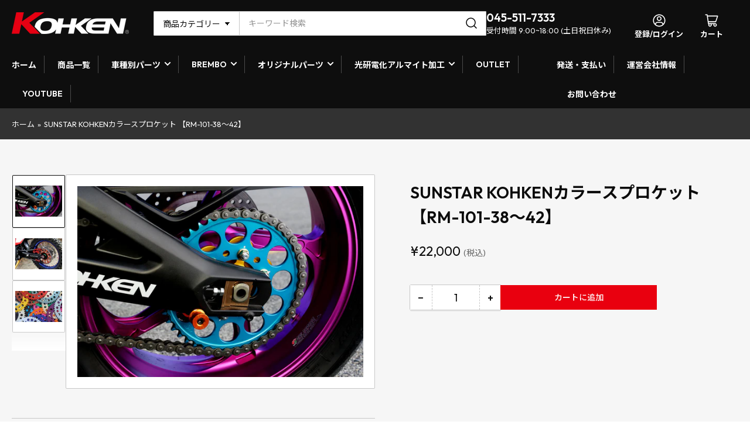

--- FILE ---
content_type: text/html; charset=utf-8
request_url: https://online.koh-ken.jp/products/sunstar-kohken%E3%82%AB%E3%83%A9%E3%83%BC%E3%82%B9%E3%83%97%E3%83%AD%E3%82%B1%E3%83%83%E3%83%88-rm-101-38-42
body_size: 40430
content:
<!doctype html>
<html class="no-js" lang="ja">
<head>
	<meta charset="utf-8">
<meta name="google-site-verification" content="hiqwcfsjxBd34pv4JOlV72hP9oH8aA_2Lt2LF233UJI" />
	<title>
		SUNSTAR KOHKENカラースプロケット 【RM-101-38～42】
 &ndash; 【KOHKEN】コーケン オンラインストア</title>

	
		<meta name="description" content="■受注生産 カラーアルマイトで17色の中からお選びいただけます。 信頼性の高いサンスター製のアルミリアスプロケットを愛車に合わせてカスタマイズ。 車両への適合に関しましてはサンスターホームページよりご確認ください。 サンスター製アルミリアスプロケット品番（丁数含む）の後ろに当社のカラーコードが入ります。 例： RH-001-38-RD">
	

	


<meta property="og:site_name" content="【KOHKEN】コーケン オンラインストア">
<meta property="og:url" content="https://online.koh-ken.jp/products/sunstar-kohken%e3%82%ab%e3%83%a9%e3%83%bc%e3%82%b9%e3%83%97%e3%83%ad%e3%82%b1%e3%83%83%e3%83%88-rm-101-38-42">
<meta property="og:title" content="SUNSTAR KOHKENカラースプロケット 【RM-101-38～42】">
<meta property="og:type" content="product">
<meta property="og:description" content="■受注生産 カラーアルマイトで17色の中からお選びいただけます。 信頼性の高いサンスター製のアルミリアスプロケットを愛車に合わせてカスタマイズ。 車両への適合に関しましてはサンスターホームページよりご確認ください。 サンスター製アルミリアスプロケット品番（丁数含む）の後ろに当社のカラーコードが入ります。 例： RH-001-38-RD"><meta property="og:image" content="http://online.koh-ken.jp/cdn/shop/products/IMG_0252_8e6a00da-50a2-4042-b80c-a1ab05955abf.jpg?v=1737937525">
	<meta property="og:image:secure_url" content="https://online.koh-ken.jp/cdn/shop/products/IMG_0252_8e6a00da-50a2-4042-b80c-a1ab05955abf.jpg?v=1737937525">
	<meta property="og:image:width" content="1000">
	<meta property="og:image:height" content="667"><meta property="og:price:amount" content="22,000">
	<meta property="og:price:currency" content="JPY"><meta name="twitter:card" content="summary_large_image">
<meta name="twitter:title" content="SUNSTAR KOHKENカラースプロケット 【RM-101-38～42】">
<meta name="twitter:description" content="■受注生産 カラーアルマイトで17色の中からお選びいただけます。 信頼性の高いサンスター製のアルミリアスプロケットを愛車に合わせてカスタマイズ。 車両への適合に関しましてはサンスターホームページよりご確認ください。 サンスター製アルミリアスプロケット品番（丁数含む）の後ろに当社のカラーコードが入ります。 例： RH-001-38-RD">


	<meta name="viewport" content="width=device-width, initial-scale=1">
	<link rel="canonical" href="https://online.koh-ken.jp/products/sunstar-kohken%e3%82%ab%e3%83%a9%e3%83%bc%e3%82%b9%e3%83%97%e3%83%ad%e3%82%b1%e3%83%83%e3%83%88-rm-101-38-42">

	<link rel="preconnect" href="//cdn.shopify.com" crossorigin>

	

	
	
	
	

	



<style data-shopify>
	
	
	
	
	
	
	
	
:root {
		--page-width: 146rem;
		--spacing-base-1: 2rem;

		--grid-desktop-horizontal-spacing: 20px;
		--grid-desktop-vertical-spacing: 20px;
		--grid-mobile-horizontal-spacing: 15px;
		--grid-mobile-vertical-spacing: 15px;

		--border-radius-base: 2px;
		--buttons-radius: 0px;
		--inputs-radius: 2px;
		--inputs-border-width: 1px;
		--inputs-border-opacity: .2;

		--color-base-white: #fff;
		--color-product-review-star: #ffc700;
		--color-base-text: 11, 11, 11;
		--color-base-text-alt: 11, 11, 11;
		--color-base-border: 199, 199, 199;
		--color-base-background-1: 255, 255, 255;
		--color-base-background-2: 11, 11, 11;
		--color-base-accent-1: 233, 0, 15;
		--color-base-accent-1-text: 255, 255, 255;
		--color-base-accent-2: 14, 14, 14;
		--color-base-accent-2-text: 255, 255, 255;
		--color-base-accent-3: 11, 11, 11;
		--color-base-accent-3-text: 255, 255, 255;

		
		--color-buttons-primary-background: 233, 0, 15;
		
		
		--color-buttons-primary-text: 255, 255, 255;
		
		
		--color-buttons-secondary-background: 11, 11, 11;
		
		
		--color-buttons-secondary-text: 255, 255, 255;
		

		--color-sale: rgba(233, 0, 15, 1.0);
		--color-sale-background: #ff9da3;
		--color-error: rgba(233, 0, 15, 1.0);
		--color-error-background: #ffffff;
		--color-success: rgba(51, 114, 57, 1.0);
		--color-success-background: #ddf0df;
		--color-warning: rgba(255, 216, 54, 1.0);
		--color-warning-background: #ffffff;

		--font-body-family: "system_ui", -apple-system, 'Segoe UI', Roboto, 'Helvetica Neue', 'Noto Sans', 'Liberation Sans', Arial, sans-serif, 'Apple Color Emoji', 'Segoe UI Emoji', 'Segoe UI Symbol', 'Noto Color Emoji';
		--font-body-style: normal;
		--font-body-weight: 400;
		--font-bolder-weight: bolder;

		--font-heading-family: "system_ui", -apple-system, 'Segoe UI', Roboto, 'Helvetica Neue', 'Noto Sans', 'Liberation Sans', Arial, sans-serif, 'Apple Color Emoji', 'Segoe UI Emoji', 'Segoe UI Symbol', 'Noto Color Emoji';
		--font-heading-style: normal;
		--font-heading-weight: 400;

		--font-body-scale: 1.0;
		--font-heading-scale: 1.2;

		--font-buttons-family: "system_ui",-apple-system, 'Segoe UI', Roboto, 'Helvetica Neue', 'Noto Sans', 'Liberation Sans', Arial, sans-serif, 'Apple Color Emoji', 'Segoe UI Emoji', 'Segoe UI Symbol', 'Noto Color Emoji';
	}
</style>


	<link href="//online.koh-ken.jp/cdn/shop/t/2/assets/base.css?v=142990996003882309071680535514" rel="stylesheet" type="text/css" media="all" />
    <link href="//online.koh-ken.jp/cdn/shop/t/2/assets/custom.css?v=34021151644911123171730363480" rel="stylesheet" type="text/css" media="all" />

	<script src="//online.koh-ken.jp/cdn/shop/t/2/assets/scripts.js?v=133916265686923464781680101552" defer="defer"></script>

	
		<link rel="icon" type="image/png" href="//online.koh-ken.jp/cdn/shop/files/favicon.png?crop=center&height=32&v=1678418359&width=32">
	

	<script>window.performance && window.performance.mark && window.performance.mark('shopify.content_for_header.start');</script><meta name="google-site-verification" content="hiqwcfsjxBd34pv4JOlV72hP9oH8aA_2Lt2LF233UJI">
<meta name="facebook-domain-verification" content="ris4e1dhk5waykipeplntr9xkb6iae">
<meta id="shopify-digital-wallet" name="shopify-digital-wallet" content="/73020965147/digital_wallets/dialog">
<meta name="shopify-checkout-api-token" content="2c0c8be320eb5773dce56d4bb9696a35">
<link rel="alternate" type="application/json+oembed" href="https://online.koh-ken.jp/products/sunstar-kohken%e3%82%ab%e3%83%a9%e3%83%bc%e3%82%b9%e3%83%97%e3%83%ad%e3%82%b1%e3%83%83%e3%83%88-rm-101-38-42.oembed">
<script async="async" src="/checkouts/internal/preloads.js?locale=ja-JP"></script>
<script id="apple-pay-shop-capabilities" type="application/json">{"shopId":73020965147,"countryCode":"JP","currencyCode":"JPY","merchantCapabilities":["supports3DS"],"merchantId":"gid:\/\/shopify\/Shop\/73020965147","merchantName":"【KOHKEN】コーケン オンラインストア","requiredBillingContactFields":["postalAddress","email","phone"],"requiredShippingContactFields":["postalAddress","email","phone"],"shippingType":"shipping","supportedNetworks":["visa","masterCard","amex","jcb","discover"],"total":{"type":"pending","label":"【KOHKEN】コーケン オンラインストア","amount":"1.00"},"shopifyPaymentsEnabled":true,"supportsSubscriptions":true}</script>
<script id="shopify-features" type="application/json">{"accessToken":"2c0c8be320eb5773dce56d4bb9696a35","betas":["rich-media-storefront-analytics"],"domain":"online.koh-ken.jp","predictiveSearch":false,"shopId":73020965147,"locale":"ja"}</script>
<script>var Shopify = Shopify || {};
Shopify.shop = "kohken-official.myshopify.com";
Shopify.locale = "ja";
Shopify.currency = {"active":"JPY","rate":"1.0"};
Shopify.country = "JP";
Shopify.theme = {"name":"Kohken","id":144844095771,"schema_name":"Athens","schema_version":"1.8.1","theme_store_id":1608,"role":"main"};
Shopify.theme.handle = "null";
Shopify.theme.style = {"id":null,"handle":null};
Shopify.cdnHost = "online.koh-ken.jp/cdn";
Shopify.routes = Shopify.routes || {};
Shopify.routes.root = "/";</script>
<script type="module">!function(o){(o.Shopify=o.Shopify||{}).modules=!0}(window);</script>
<script>!function(o){function n(){var o=[];function n(){o.push(Array.prototype.slice.apply(arguments))}return n.q=o,n}var t=o.Shopify=o.Shopify||{};t.loadFeatures=n(),t.autoloadFeatures=n()}(window);</script>
<script id="shop-js-analytics" type="application/json">{"pageType":"product"}</script>
<script defer="defer" async type="module" src="//online.koh-ken.jp/cdn/shopifycloud/shop-js/modules/v2/client.init-shop-cart-sync_0MstufBG.ja.esm.js"></script>
<script defer="defer" async type="module" src="//online.koh-ken.jp/cdn/shopifycloud/shop-js/modules/v2/chunk.common_jll-23Z1.esm.js"></script>
<script defer="defer" async type="module" src="//online.koh-ken.jp/cdn/shopifycloud/shop-js/modules/v2/chunk.modal_HXih6-AF.esm.js"></script>
<script type="module">
  await import("//online.koh-ken.jp/cdn/shopifycloud/shop-js/modules/v2/client.init-shop-cart-sync_0MstufBG.ja.esm.js");
await import("//online.koh-ken.jp/cdn/shopifycloud/shop-js/modules/v2/chunk.common_jll-23Z1.esm.js");
await import("//online.koh-ken.jp/cdn/shopifycloud/shop-js/modules/v2/chunk.modal_HXih6-AF.esm.js");

  window.Shopify.SignInWithShop?.initShopCartSync?.({"fedCMEnabled":true,"windoidEnabled":true});

</script>
<script id="__st">var __st={"a":73020965147,"offset":32400,"reqid":"b11eaed9-2788-48ce-a846-a6235173e832-1769112963","pageurl":"online.koh-ken.jp\/products\/sunstar-kohken%E3%82%AB%E3%83%A9%E3%83%BC%E3%82%B9%E3%83%97%E3%83%AD%E3%82%B1%E3%83%83%E3%83%88-rm-101-38-42","u":"8ec319109405","p":"product","rtyp":"product","rid":8902524076315};</script>
<script>window.ShopifyPaypalV4VisibilityTracking = true;</script>
<script id="captcha-bootstrap">!function(){'use strict';const t='contact',e='account',n='new_comment',o=[[t,t],['blogs',n],['comments',n],[t,'customer']],c=[[e,'customer_login'],[e,'guest_login'],[e,'recover_customer_password'],[e,'create_customer']],r=t=>t.map((([t,e])=>`form[action*='/${t}']:not([data-nocaptcha='true']) input[name='form_type'][value='${e}']`)).join(','),a=t=>()=>t?[...document.querySelectorAll(t)].map((t=>t.form)):[];function s(){const t=[...o],e=r(t);return a(e)}const i='password',u='form_key',d=['recaptcha-v3-token','g-recaptcha-response','h-captcha-response',i],f=()=>{try{return window.sessionStorage}catch{return}},m='__shopify_v',_=t=>t.elements[u];function p(t,e,n=!1){try{const o=window.sessionStorage,c=JSON.parse(o.getItem(e)),{data:r}=function(t){const{data:e,action:n}=t;return t[m]||n?{data:e,action:n}:{data:t,action:n}}(c);for(const[e,n]of Object.entries(r))t.elements[e]&&(t.elements[e].value=n);n&&o.removeItem(e)}catch(o){console.error('form repopulation failed',{error:o})}}const l='form_type',E='cptcha';function T(t){t.dataset[E]=!0}const w=window,h=w.document,L='Shopify',v='ce_forms',y='captcha';let A=!1;((t,e)=>{const n=(g='f06e6c50-85a8-45c8-87d0-21a2b65856fe',I='https://cdn.shopify.com/shopifycloud/storefront-forms-hcaptcha/ce_storefront_forms_captcha_hcaptcha.v1.5.2.iife.js',D={infoText:'hCaptchaによる保護',privacyText:'プライバシー',termsText:'利用規約'},(t,e,n)=>{const o=w[L][v],c=o.bindForm;if(c)return c(t,g,e,D).then(n);var r;o.q.push([[t,g,e,D],n]),r=I,A||(h.body.append(Object.assign(h.createElement('script'),{id:'captcha-provider',async:!0,src:r})),A=!0)});var g,I,D;w[L]=w[L]||{},w[L][v]=w[L][v]||{},w[L][v].q=[],w[L][y]=w[L][y]||{},w[L][y].protect=function(t,e){n(t,void 0,e),T(t)},Object.freeze(w[L][y]),function(t,e,n,w,h,L){const[v,y,A,g]=function(t,e,n){const i=e?o:[],u=t?c:[],d=[...i,...u],f=r(d),m=r(i),_=r(d.filter((([t,e])=>n.includes(e))));return[a(f),a(m),a(_),s()]}(w,h,L),I=t=>{const e=t.target;return e instanceof HTMLFormElement?e:e&&e.form},D=t=>v().includes(t);t.addEventListener('submit',(t=>{const e=I(t);if(!e)return;const n=D(e)&&!e.dataset.hcaptchaBound&&!e.dataset.recaptchaBound,o=_(e),c=g().includes(e)&&(!o||!o.value);(n||c)&&t.preventDefault(),c&&!n&&(function(t){try{if(!f())return;!function(t){const e=f();if(!e)return;const n=_(t);if(!n)return;const o=n.value;o&&e.removeItem(o)}(t);const e=Array.from(Array(32),(()=>Math.random().toString(36)[2])).join('');!function(t,e){_(t)||t.append(Object.assign(document.createElement('input'),{type:'hidden',name:u})),t.elements[u].value=e}(t,e),function(t,e){const n=f();if(!n)return;const o=[...t.querySelectorAll(`input[type='${i}']`)].map((({name:t})=>t)),c=[...d,...o],r={};for(const[a,s]of new FormData(t).entries())c.includes(a)||(r[a]=s);n.setItem(e,JSON.stringify({[m]:1,action:t.action,data:r}))}(t,e)}catch(e){console.error('failed to persist form',e)}}(e),e.submit())}));const S=(t,e)=>{t&&!t.dataset[E]&&(n(t,e.some((e=>e===t))),T(t))};for(const o of['focusin','change'])t.addEventListener(o,(t=>{const e=I(t);D(e)&&S(e,y())}));const B=e.get('form_key'),M=e.get(l),P=B&&M;t.addEventListener('DOMContentLoaded',(()=>{const t=y();if(P)for(const e of t)e.elements[l].value===M&&p(e,B);[...new Set([...A(),...v().filter((t=>'true'===t.dataset.shopifyCaptcha))])].forEach((e=>S(e,t)))}))}(h,new URLSearchParams(w.location.search),n,t,e,['guest_login'])})(!0,!0)}();</script>
<script integrity="sha256-4kQ18oKyAcykRKYeNunJcIwy7WH5gtpwJnB7kiuLZ1E=" data-source-attribution="shopify.loadfeatures" defer="defer" src="//online.koh-ken.jp/cdn/shopifycloud/storefront/assets/storefront/load_feature-a0a9edcb.js" crossorigin="anonymous"></script>
<script data-source-attribution="shopify.dynamic_checkout.dynamic.init">var Shopify=Shopify||{};Shopify.PaymentButton=Shopify.PaymentButton||{isStorefrontPortableWallets:!0,init:function(){window.Shopify.PaymentButton.init=function(){};var t=document.createElement("script");t.src="https://online.koh-ken.jp/cdn/shopifycloud/portable-wallets/latest/portable-wallets.ja.js",t.type="module",document.head.appendChild(t)}};
</script>
<script data-source-attribution="shopify.dynamic_checkout.buyer_consent">
  function portableWalletsHideBuyerConsent(e){var t=document.getElementById("shopify-buyer-consent"),n=document.getElementById("shopify-subscription-policy-button");t&&n&&(t.classList.add("hidden"),t.setAttribute("aria-hidden","true"),n.removeEventListener("click",e))}function portableWalletsShowBuyerConsent(e){var t=document.getElementById("shopify-buyer-consent"),n=document.getElementById("shopify-subscription-policy-button");t&&n&&(t.classList.remove("hidden"),t.removeAttribute("aria-hidden"),n.addEventListener("click",e))}window.Shopify?.PaymentButton&&(window.Shopify.PaymentButton.hideBuyerConsent=portableWalletsHideBuyerConsent,window.Shopify.PaymentButton.showBuyerConsent=portableWalletsShowBuyerConsent);
</script>
<script data-source-attribution="shopify.dynamic_checkout.cart.bootstrap">document.addEventListener("DOMContentLoaded",(function(){function t(){return document.querySelector("shopify-accelerated-checkout-cart, shopify-accelerated-checkout")}if(t())Shopify.PaymentButton.init();else{new MutationObserver((function(e,n){t()&&(Shopify.PaymentButton.init(),n.disconnect())})).observe(document.body,{childList:!0,subtree:!0})}}));
</script>
<link id="shopify-accelerated-checkout-styles" rel="stylesheet" media="screen" href="https://online.koh-ken.jp/cdn/shopifycloud/portable-wallets/latest/accelerated-checkout-backwards-compat.css" crossorigin="anonymous">
<style id="shopify-accelerated-checkout-cart">
        #shopify-buyer-consent {
  margin-top: 1em;
  display: inline-block;
  width: 100%;
}

#shopify-buyer-consent.hidden {
  display: none;
}

#shopify-subscription-policy-button {
  background: none;
  border: none;
  padding: 0;
  text-decoration: underline;
  font-size: inherit;
  cursor: pointer;
}

#shopify-subscription-policy-button::before {
  box-shadow: none;
}

      </style>

<script>window.performance && window.performance.mark && window.performance.mark('shopify.content_for_header.end');</script>

	<script>
		document.documentElement.className = document.documentElement.className.replace('no-js', 'js');
		if (Shopify.designMode) {
			document.documentElement.classList.add('shopify-design-mode');
		}
	</script><style>
  @import url('https://fonts.googleapis.com/css2?family=Noto+Sans+JP:wght@400;500;700&family=Outfit:wght@400;500;600&display=swap');
</style>
  
<link href="https://monorail-edge.shopifysvc.com" rel="dns-prefetch">
<script>(function(){if ("sendBeacon" in navigator && "performance" in window) {try {var session_token_from_headers = performance.getEntriesByType('navigation')[0].serverTiming.find(x => x.name == '_s').description;} catch {var session_token_from_headers = undefined;}var session_cookie_matches = document.cookie.match(/_shopify_s=([^;]*)/);var session_token_from_cookie = session_cookie_matches && session_cookie_matches.length === 2 ? session_cookie_matches[1] : "";var session_token = session_token_from_headers || session_token_from_cookie || "";function handle_abandonment_event(e) {var entries = performance.getEntries().filter(function(entry) {return /monorail-edge.shopifysvc.com/.test(entry.name);});if (!window.abandonment_tracked && entries.length === 0) {window.abandonment_tracked = true;var currentMs = Date.now();var navigation_start = performance.timing.navigationStart;var payload = {shop_id: 73020965147,url: window.location.href,navigation_start,duration: currentMs - navigation_start,session_token,page_type: "product"};window.navigator.sendBeacon("https://monorail-edge.shopifysvc.com/v1/produce", JSON.stringify({schema_id: "online_store_buyer_site_abandonment/1.1",payload: payload,metadata: {event_created_at_ms: currentMs,event_sent_at_ms: currentMs}}));}}window.addEventListener('pagehide', handle_abandonment_event);}}());</script>
<script id="web-pixels-manager-setup">(function e(e,d,r,n,o){if(void 0===o&&(o={}),!Boolean(null===(a=null===(i=window.Shopify)||void 0===i?void 0:i.analytics)||void 0===a?void 0:a.replayQueue)){var i,a;window.Shopify=window.Shopify||{};var t=window.Shopify;t.analytics=t.analytics||{};var s=t.analytics;s.replayQueue=[],s.publish=function(e,d,r){return s.replayQueue.push([e,d,r]),!0};try{self.performance.mark("wpm:start")}catch(e){}var l=function(){var e={modern:/Edge?\/(1{2}[4-9]|1[2-9]\d|[2-9]\d{2}|\d{4,})\.\d+(\.\d+|)|Firefox\/(1{2}[4-9]|1[2-9]\d|[2-9]\d{2}|\d{4,})\.\d+(\.\d+|)|Chrom(ium|e)\/(9{2}|\d{3,})\.\d+(\.\d+|)|(Maci|X1{2}).+ Version\/(15\.\d+|(1[6-9]|[2-9]\d|\d{3,})\.\d+)([,.]\d+|)( \(\w+\)|)( Mobile\/\w+|) Safari\/|Chrome.+OPR\/(9{2}|\d{3,})\.\d+\.\d+|(CPU[ +]OS|iPhone[ +]OS|CPU[ +]iPhone|CPU IPhone OS|CPU iPad OS)[ +]+(15[._]\d+|(1[6-9]|[2-9]\d|\d{3,})[._]\d+)([._]\d+|)|Android:?[ /-](13[3-9]|1[4-9]\d|[2-9]\d{2}|\d{4,})(\.\d+|)(\.\d+|)|Android.+Firefox\/(13[5-9]|1[4-9]\d|[2-9]\d{2}|\d{4,})\.\d+(\.\d+|)|Android.+Chrom(ium|e)\/(13[3-9]|1[4-9]\d|[2-9]\d{2}|\d{4,})\.\d+(\.\d+|)|SamsungBrowser\/([2-9]\d|\d{3,})\.\d+/,legacy:/Edge?\/(1[6-9]|[2-9]\d|\d{3,})\.\d+(\.\d+|)|Firefox\/(5[4-9]|[6-9]\d|\d{3,})\.\d+(\.\d+|)|Chrom(ium|e)\/(5[1-9]|[6-9]\d|\d{3,})\.\d+(\.\d+|)([\d.]+$|.*Safari\/(?![\d.]+ Edge\/[\d.]+$))|(Maci|X1{2}).+ Version\/(10\.\d+|(1[1-9]|[2-9]\d|\d{3,})\.\d+)([,.]\d+|)( \(\w+\)|)( Mobile\/\w+|) Safari\/|Chrome.+OPR\/(3[89]|[4-9]\d|\d{3,})\.\d+\.\d+|(CPU[ +]OS|iPhone[ +]OS|CPU[ +]iPhone|CPU IPhone OS|CPU iPad OS)[ +]+(10[._]\d+|(1[1-9]|[2-9]\d|\d{3,})[._]\d+)([._]\d+|)|Android:?[ /-](13[3-9]|1[4-9]\d|[2-9]\d{2}|\d{4,})(\.\d+|)(\.\d+|)|Mobile Safari.+OPR\/([89]\d|\d{3,})\.\d+\.\d+|Android.+Firefox\/(13[5-9]|1[4-9]\d|[2-9]\d{2}|\d{4,})\.\d+(\.\d+|)|Android.+Chrom(ium|e)\/(13[3-9]|1[4-9]\d|[2-9]\d{2}|\d{4,})\.\d+(\.\d+|)|Android.+(UC? ?Browser|UCWEB|U3)[ /]?(15\.([5-9]|\d{2,})|(1[6-9]|[2-9]\d|\d{3,})\.\d+)\.\d+|SamsungBrowser\/(5\.\d+|([6-9]|\d{2,})\.\d+)|Android.+MQ{2}Browser\/(14(\.(9|\d{2,})|)|(1[5-9]|[2-9]\d|\d{3,})(\.\d+|))(\.\d+|)|K[Aa][Ii]OS\/(3\.\d+|([4-9]|\d{2,})\.\d+)(\.\d+|)/},d=e.modern,r=e.legacy,n=navigator.userAgent;return n.match(d)?"modern":n.match(r)?"legacy":"unknown"}(),u="modern"===l?"modern":"legacy",c=(null!=n?n:{modern:"",legacy:""})[u],f=function(e){return[e.baseUrl,"/wpm","/b",e.hashVersion,"modern"===e.buildTarget?"m":"l",".js"].join("")}({baseUrl:d,hashVersion:r,buildTarget:u}),m=function(e){var d=e.version,r=e.bundleTarget,n=e.surface,o=e.pageUrl,i=e.monorailEndpoint;return{emit:function(e){var a=e.status,t=e.errorMsg,s=(new Date).getTime(),l=JSON.stringify({metadata:{event_sent_at_ms:s},events:[{schema_id:"web_pixels_manager_load/3.1",payload:{version:d,bundle_target:r,page_url:o,status:a,surface:n,error_msg:t},metadata:{event_created_at_ms:s}}]});if(!i)return console&&console.warn&&console.warn("[Web Pixels Manager] No Monorail endpoint provided, skipping logging."),!1;try{return self.navigator.sendBeacon.bind(self.navigator)(i,l)}catch(e){}var u=new XMLHttpRequest;try{return u.open("POST",i,!0),u.setRequestHeader("Content-Type","text/plain"),u.send(l),!0}catch(e){return console&&console.warn&&console.warn("[Web Pixels Manager] Got an unhandled error while logging to Monorail."),!1}}}}({version:r,bundleTarget:l,surface:e.surface,pageUrl:self.location.href,monorailEndpoint:e.monorailEndpoint});try{o.browserTarget=l,function(e){var d=e.src,r=e.async,n=void 0===r||r,o=e.onload,i=e.onerror,a=e.sri,t=e.scriptDataAttributes,s=void 0===t?{}:t,l=document.createElement("script"),u=document.querySelector("head"),c=document.querySelector("body");if(l.async=n,l.src=d,a&&(l.integrity=a,l.crossOrigin="anonymous"),s)for(var f in s)if(Object.prototype.hasOwnProperty.call(s,f))try{l.dataset[f]=s[f]}catch(e){}if(o&&l.addEventListener("load",o),i&&l.addEventListener("error",i),u)u.appendChild(l);else{if(!c)throw new Error("Did not find a head or body element to append the script");c.appendChild(l)}}({src:f,async:!0,onload:function(){if(!function(){var e,d;return Boolean(null===(d=null===(e=window.Shopify)||void 0===e?void 0:e.analytics)||void 0===d?void 0:d.initialized)}()){var d=window.webPixelsManager.init(e)||void 0;if(d){var r=window.Shopify.analytics;r.replayQueue.forEach((function(e){var r=e[0],n=e[1],o=e[2];d.publishCustomEvent(r,n,o)})),r.replayQueue=[],r.publish=d.publishCustomEvent,r.visitor=d.visitor,r.initialized=!0}}},onerror:function(){return m.emit({status:"failed",errorMsg:"".concat(f," has failed to load")})},sri:function(e){var d=/^sha384-[A-Za-z0-9+/=]+$/;return"string"==typeof e&&d.test(e)}(c)?c:"",scriptDataAttributes:o}),m.emit({status:"loading"})}catch(e){m.emit({status:"failed",errorMsg:(null==e?void 0:e.message)||"Unknown error"})}}})({shopId: 73020965147,storefrontBaseUrl: "https://online.koh-ken.jp",extensionsBaseUrl: "https://extensions.shopifycdn.com/cdn/shopifycloud/web-pixels-manager",monorailEndpoint: "https://monorail-edge.shopifysvc.com/unstable/produce_batch",surface: "storefront-renderer",enabledBetaFlags: ["2dca8a86"],webPixelsConfigList: [{"id":"2434400539","configuration":"{\"pixel_id\":\"1494724901611564\",\"pixel_type\":\"facebook_pixel\"}","eventPayloadVersion":"v1","runtimeContext":"OPEN","scriptVersion":"ca16bc87fe92b6042fbaa3acc2fbdaa6","type":"APP","apiClientId":2329312,"privacyPurposes":["ANALYTICS","MARKETING","SALE_OF_DATA"],"dataSharingAdjustments":{"protectedCustomerApprovalScopes":["read_customer_address","read_customer_email","read_customer_name","read_customer_personal_data","read_customer_phone"]}},{"id":"852263195","configuration":"{\"config\":\"{\\\"pixel_id\\\":\\\"GT-TXHQKTWP\\\",\\\"target_country\\\":\\\"JP\\\",\\\"gtag_events\\\":[{\\\"type\\\":\\\"purchase\\\",\\\"action_label\\\":\\\"MC-E6MZB3SHQ6\\\"},{\\\"type\\\":\\\"page_view\\\",\\\"action_label\\\":\\\"MC-E6MZB3SHQ6\\\"},{\\\"type\\\":\\\"view_item\\\",\\\"action_label\\\":\\\"MC-E6MZB3SHQ6\\\"}],\\\"enable_monitoring_mode\\\":false}\"}","eventPayloadVersion":"v1","runtimeContext":"OPEN","scriptVersion":"b2a88bafab3e21179ed38636efcd8a93","type":"APP","apiClientId":1780363,"privacyPurposes":[],"dataSharingAdjustments":{"protectedCustomerApprovalScopes":["read_customer_address","read_customer_email","read_customer_name","read_customer_personal_data","read_customer_phone"]}},{"id":"shopify-app-pixel","configuration":"{}","eventPayloadVersion":"v1","runtimeContext":"STRICT","scriptVersion":"0450","apiClientId":"shopify-pixel","type":"APP","privacyPurposes":["ANALYTICS","MARKETING"]},{"id":"shopify-custom-pixel","eventPayloadVersion":"v1","runtimeContext":"LAX","scriptVersion":"0450","apiClientId":"shopify-pixel","type":"CUSTOM","privacyPurposes":["ANALYTICS","MARKETING"]}],isMerchantRequest: false,initData: {"shop":{"name":"【KOHKEN】コーケン オンラインストア","paymentSettings":{"currencyCode":"JPY"},"myshopifyDomain":"kohken-official.myshopify.com","countryCode":"JP","storefrontUrl":"https:\/\/online.koh-ken.jp"},"customer":null,"cart":null,"checkout":null,"productVariants":[{"price":{"amount":22000.0,"currencyCode":"JPY"},"product":{"title":"SUNSTAR KOHKENカラースプロケット 【RM-101-38～42】","vendor":"KOHKEN","id":"8902524076315","untranslatedTitle":"SUNSTAR KOHKENカラースプロケット 【RM-101-38～42】","url":"\/products\/sunstar-kohken%E3%82%AB%E3%83%A9%E3%83%BC%E3%82%B9%E3%83%97%E3%83%AD%E3%82%B1%E3%83%83%E3%83%88-rm-101-38-42","type":"SUNSTAR カラースプロケット"},"id":"47840563364123","image":{"src":"\/\/online.koh-ken.jp\/cdn\/shop\/products\/IMG_0252_8e6a00da-50a2-4042-b80c-a1ab05955abf.jpg?v=1737937525"},"sku":null,"title":"38丁 \/ ゴールド(GD)","untranslatedTitle":"38丁 \/ ゴールド(GD)"},{"price":{"amount":22000.0,"currencyCode":"JPY"},"product":{"title":"SUNSTAR KOHKENカラースプロケット 【RM-101-38～42】","vendor":"KOHKEN","id":"8902524076315","untranslatedTitle":"SUNSTAR KOHKENカラースプロケット 【RM-101-38～42】","url":"\/products\/sunstar-kohken%E3%82%AB%E3%83%A9%E3%83%BC%E3%82%B9%E3%83%97%E3%83%AD%E3%82%B1%E3%83%83%E3%83%88-rm-101-38-42","type":"SUNSTAR カラースプロケット"},"id":"47840563396891","image":{"src":"\/\/online.koh-ken.jp\/cdn\/shop\/products\/IMG_0252_8e6a00da-50a2-4042-b80c-a1ab05955abf.jpg?v=1737937525"},"sku":null,"title":"38丁 \/ ブラック(BK)","untranslatedTitle":"38丁 \/ ブラック(BK)"},{"price":{"amount":22000.0,"currencyCode":"JPY"},"product":{"title":"SUNSTAR KOHKENカラースプロケット 【RM-101-38～42】","vendor":"KOHKEN","id":"8902524076315","untranslatedTitle":"SUNSTAR KOHKENカラースプロケット 【RM-101-38～42】","url":"\/products\/sunstar-kohken%E3%82%AB%E3%83%A9%E3%83%BC%E3%82%B9%E3%83%97%E3%83%AD%E3%82%B1%E3%83%83%E3%83%88-rm-101-38-42","type":"SUNSTAR カラースプロケット"},"id":"47840563429659","image":{"src":"\/\/online.koh-ken.jp\/cdn\/shop\/products\/IMG_0252_8e6a00da-50a2-4042-b80c-a1ab05955abf.jpg?v=1737937525"},"sku":null,"title":"38丁 \/ レッド(RD)","untranslatedTitle":"38丁 \/ レッド(RD)"},{"price":{"amount":22000.0,"currencyCode":"JPY"},"product":{"title":"SUNSTAR KOHKENカラースプロケット 【RM-101-38～42】","vendor":"KOHKEN","id":"8902524076315","untranslatedTitle":"SUNSTAR KOHKENカラースプロケット 【RM-101-38～42】","url":"\/products\/sunstar-kohken%E3%82%AB%E3%83%A9%E3%83%BC%E3%82%B9%E3%83%97%E3%83%AD%E3%82%B1%E3%83%83%E3%83%88-rm-101-38-42","type":"SUNSTAR カラースプロケット"},"id":"47840563462427","image":{"src":"\/\/online.koh-ken.jp\/cdn\/shop\/products\/IMG_0252_8e6a00da-50a2-4042-b80c-a1ab05955abf.jpg?v=1737937525"},"sku":null,"title":"38丁 \/ ブラウン(BR)","untranslatedTitle":"38丁 \/ ブラウン(BR)"},{"price":{"amount":22000.0,"currencyCode":"JPY"},"product":{"title":"SUNSTAR KOHKENカラースプロケット 【RM-101-38～42】","vendor":"KOHKEN","id":"8902524076315","untranslatedTitle":"SUNSTAR KOHKENカラースプロケット 【RM-101-38～42】","url":"\/products\/sunstar-kohken%E3%82%AB%E3%83%A9%E3%83%BC%E3%82%B9%E3%83%97%E3%83%AD%E3%82%B1%E3%83%83%E3%83%88-rm-101-38-42","type":"SUNSTAR カラースプロケット"},"id":"47840563495195","image":{"src":"\/\/online.koh-ken.jp\/cdn\/shop\/products\/IMG_0252_8e6a00da-50a2-4042-b80c-a1ab05955abf.jpg?v=1737937525"},"sku":null,"title":"38丁 \/ パープル(PL)","untranslatedTitle":"38丁 \/ パープル(PL)"},{"price":{"amount":22000.0,"currencyCode":"JPY"},"product":{"title":"SUNSTAR KOHKENカラースプロケット 【RM-101-38～42】","vendor":"KOHKEN","id":"8902524076315","untranslatedTitle":"SUNSTAR KOHKENカラースプロケット 【RM-101-38～42】","url":"\/products\/sunstar-kohken%E3%82%AB%E3%83%A9%E3%83%BC%E3%82%B9%E3%83%97%E3%83%AD%E3%82%B1%E3%83%83%E3%83%88-rm-101-38-42","type":"SUNSTAR カラースプロケット"},"id":"47840563527963","image":{"src":"\/\/online.koh-ken.jp\/cdn\/shop\/products\/IMG_0252_8e6a00da-50a2-4042-b80c-a1ab05955abf.jpg?v=1737937525"},"sku":null,"title":"38丁 \/ ガンメタ(GM)","untranslatedTitle":"38丁 \/ ガンメタ(GM)"},{"price":{"amount":22000.0,"currencyCode":"JPY"},"product":{"title":"SUNSTAR KOHKENカラースプロケット 【RM-101-38～42】","vendor":"KOHKEN","id":"8902524076315","untranslatedTitle":"SUNSTAR KOHKENカラースプロケット 【RM-101-38～42】","url":"\/products\/sunstar-kohken%E3%82%AB%E3%83%A9%E3%83%BC%E3%82%B9%E3%83%97%E3%83%AD%E3%82%B1%E3%83%83%E3%83%88-rm-101-38-42","type":"SUNSTAR カラースプロケット"},"id":"47840563560731","image":{"src":"\/\/online.koh-ken.jp\/cdn\/shop\/products\/IMG_0252_8e6a00da-50a2-4042-b80c-a1ab05955abf.jpg?v=1737937525"},"sku":null,"title":"38丁 \/ ブルー(BL)","untranslatedTitle":"38丁 \/ ブルー(BL)"},{"price":{"amount":22000.0,"currencyCode":"JPY"},"product":{"title":"SUNSTAR KOHKENカラースプロケット 【RM-101-38～42】","vendor":"KOHKEN","id":"8902524076315","untranslatedTitle":"SUNSTAR KOHKENカラースプロケット 【RM-101-38～42】","url":"\/products\/sunstar-kohken%E3%82%AB%E3%83%A9%E3%83%BC%E3%82%B9%E3%83%97%E3%83%AD%E3%82%B1%E3%83%83%E3%83%88-rm-101-38-42","type":"SUNSTAR カラースプロケット"},"id":"47840563593499","image":{"src":"\/\/online.koh-ken.jp\/cdn\/shop\/products\/IMG_0252_8e6a00da-50a2-4042-b80c-a1ab05955abf.jpg?v=1737937525"},"sku":null,"title":"38丁 \/ シャンパンゴールド(CG)","untranslatedTitle":"38丁 \/ シャンパンゴールド(CG)"},{"price":{"amount":22000.0,"currencyCode":"JPY"},"product":{"title":"SUNSTAR KOHKENカラースプロケット 【RM-101-38～42】","vendor":"KOHKEN","id":"8902524076315","untranslatedTitle":"SUNSTAR KOHKENカラースプロケット 【RM-101-38～42】","url":"\/products\/sunstar-kohken%E3%82%AB%E3%83%A9%E3%83%BC%E3%82%B9%E3%83%97%E3%83%AD%E3%82%B1%E3%83%83%E3%83%88-rm-101-38-42","type":"SUNSTAR カラースプロケット"},"id":"47840563626267","image":{"src":"\/\/online.koh-ken.jp\/cdn\/shop\/products\/IMG_0252_8e6a00da-50a2-4042-b80c-a1ab05955abf.jpg?v=1737937525"},"sku":null,"title":"38丁 \/ シルバー(SV)","untranslatedTitle":"38丁 \/ シルバー(SV)"},{"price":{"amount":22000.0,"currencyCode":"JPY"},"product":{"title":"SUNSTAR KOHKENカラースプロケット 【RM-101-38～42】","vendor":"KOHKEN","id":"8902524076315","untranslatedTitle":"SUNSTAR KOHKENカラースプロケット 【RM-101-38～42】","url":"\/products\/sunstar-kohken%E3%82%AB%E3%83%A9%E3%83%BC%E3%82%B9%E3%83%97%E3%83%AD%E3%82%B1%E3%83%83%E3%83%88-rm-101-38-42","type":"SUNSTAR カラースプロケット"},"id":"47840563659035","image":{"src":"\/\/online.koh-ken.jp\/cdn\/shop\/products\/IMG_0252_8e6a00da-50a2-4042-b80c-a1ab05955abf.jpg?v=1737937525"},"sku":null,"title":"38丁 \/ グリーン(GR)","untranslatedTitle":"38丁 \/ グリーン(GR)"},{"price":{"amount":22000.0,"currencyCode":"JPY"},"product":{"title":"SUNSTAR KOHKENカラースプロケット 【RM-101-38～42】","vendor":"KOHKEN","id":"8902524076315","untranslatedTitle":"SUNSTAR KOHKENカラースプロケット 【RM-101-38～42】","url":"\/products\/sunstar-kohken%E3%82%AB%E3%83%A9%E3%83%BC%E3%82%B9%E3%83%97%E3%83%AD%E3%82%B1%E3%83%83%E3%83%88-rm-101-38-42","type":"SUNSTAR カラースプロケット"},"id":"47840563691803","image":{"src":"\/\/online.koh-ken.jp\/cdn\/shop\/products\/IMG_0252_8e6a00da-50a2-4042-b80c-a1ab05955abf.jpg?v=1737937525"},"sku":null,"title":"38丁 \/ チタンゴールド(TIG)","untranslatedTitle":"38丁 \/ チタンゴールド(TIG)"},{"price":{"amount":22000.0,"currencyCode":"JPY"},"product":{"title":"SUNSTAR KOHKENカラースプロケット 【RM-101-38～42】","vendor":"KOHKEN","id":"8902524076315","untranslatedTitle":"SUNSTAR KOHKENカラースプロケット 【RM-101-38～42】","url":"\/products\/sunstar-kohken%E3%82%AB%E3%83%A9%E3%83%BC%E3%82%B9%E3%83%97%E3%83%AD%E3%82%B1%E3%83%83%E3%83%88-rm-101-38-42","type":"SUNSTAR カラースプロケット"},"id":"47840563724571","image":{"src":"\/\/online.koh-ken.jp\/cdn\/shop\/products\/IMG_0252_8e6a00da-50a2-4042-b80c-a1ab05955abf.jpg?v=1737937525"},"sku":null,"title":"38丁 \/ チタンブルー(TIB)","untranslatedTitle":"38丁 \/ チタンブルー(TIB)"},{"price":{"amount":22000.0,"currencyCode":"JPY"},"product":{"title":"SUNSTAR KOHKENカラースプロケット 【RM-101-38～42】","vendor":"KOHKEN","id":"8902524076315","untranslatedTitle":"SUNSTAR KOHKENカラースプロケット 【RM-101-38～42】","url":"\/products\/sunstar-kohken%E3%82%AB%E3%83%A9%E3%83%BC%E3%82%B9%E3%83%97%E3%83%AD%E3%82%B1%E3%83%83%E3%83%88-rm-101-38-42","type":"SUNSTAR カラースプロケット"},"id":"47840563757339","image":{"src":"\/\/online.koh-ken.jp\/cdn\/shop\/products\/IMG_0252_8e6a00da-50a2-4042-b80c-a1ab05955abf.jpg?v=1737937525"},"sku":null,"title":"38丁 \/ アールズブルー(EBL)","untranslatedTitle":"38丁 \/ アールズブルー(EBL)"},{"price":{"amount":22000.0,"currencyCode":"JPY"},"product":{"title":"SUNSTAR KOHKENカラースプロケット 【RM-101-38～42】","vendor":"KOHKEN","id":"8902524076315","untranslatedTitle":"SUNSTAR KOHKENカラースプロケット 【RM-101-38～42】","url":"\/products\/sunstar-kohken%E3%82%AB%E3%83%A9%E3%83%BC%E3%82%B9%E3%83%97%E3%83%AD%E3%82%B1%E3%83%83%E3%83%88-rm-101-38-42","type":"SUNSTAR カラースプロケット"},"id":"47840563790107","image":{"src":"\/\/online.koh-ken.jp\/cdn\/shop\/products\/IMG_0252_8e6a00da-50a2-4042-b80c-a1ab05955abf.jpg?v=1737937525"},"sku":null,"title":"38丁 \/ ピンク(PI)","untranslatedTitle":"38丁 \/ ピンク(PI)"},{"price":{"amount":22000.0,"currencyCode":"JPY"},"product":{"title":"SUNSTAR KOHKENカラースプロケット 【RM-101-38～42】","vendor":"KOHKEN","id":"8902524076315","untranslatedTitle":"SUNSTAR KOHKENカラースプロケット 【RM-101-38～42】","url":"\/products\/sunstar-kohken%E3%82%AB%E3%83%A9%E3%83%BC%E3%82%B9%E3%83%97%E3%83%AD%E3%82%B1%E3%83%83%E3%83%88-rm-101-38-42","type":"SUNSTAR カラースプロケット"},"id":"47840563822875","image":{"src":"\/\/online.koh-ken.jp\/cdn\/shop\/products\/IMG_0252_8e6a00da-50a2-4042-b80c-a1ab05955abf.jpg?v=1737937525"},"sku":null,"title":"38丁 \/ オレンジ(OR)","untranslatedTitle":"38丁 \/ オレンジ(OR)"},{"price":{"amount":22000.0,"currencyCode":"JPY"},"product":{"title":"SUNSTAR KOHKENカラースプロケット 【RM-101-38～42】","vendor":"KOHKEN","id":"8902524076315","untranslatedTitle":"SUNSTAR KOHKENカラースプロケット 【RM-101-38～42】","url":"\/products\/sunstar-kohken%E3%82%AB%E3%83%A9%E3%83%BC%E3%82%B9%E3%83%97%E3%83%AD%E3%82%B1%E3%83%83%E3%83%88-rm-101-38-42","type":"SUNSTAR カラースプロケット"},"id":"47840563855643","image":{"src":"\/\/online.koh-ken.jp\/cdn\/shop\/products\/IMG_0252_8e6a00da-50a2-4042-b80c-a1ab05955abf.jpg?v=1737937525"},"sku":null,"title":"38丁 \/ スレートグレー(SG)","untranslatedTitle":"38丁 \/ スレートグレー(SG)"},{"price":{"amount":22000.0,"currencyCode":"JPY"},"product":{"title":"SUNSTAR KOHKENカラースプロケット 【RM-101-38～42】","vendor":"KOHKEN","id":"8902524076315","untranslatedTitle":"SUNSTAR KOHKENカラースプロケット 【RM-101-38～42】","url":"\/products\/sunstar-kohken%E3%82%AB%E3%83%A9%E3%83%BC%E3%82%B9%E3%83%97%E3%83%AD%E3%82%B1%E3%83%83%E3%83%88-rm-101-38-42","type":"SUNSTAR カラースプロケット"},"id":"47840563888411","image":{"src":"\/\/online.koh-ken.jp\/cdn\/shop\/products\/IMG_0252_8e6a00da-50a2-4042-b80c-a1ab05955abf.jpg?v=1737937525"},"sku":null,"title":"38丁 \/ イエロー(YL)","untranslatedTitle":"38丁 \/ イエロー(YL)"},{"price":{"amount":22000.0,"currencyCode":"JPY"},"product":{"title":"SUNSTAR KOHKENカラースプロケット 【RM-101-38～42】","vendor":"KOHKEN","id":"8902524076315","untranslatedTitle":"SUNSTAR KOHKENカラースプロケット 【RM-101-38～42】","url":"\/products\/sunstar-kohken%E3%82%AB%E3%83%A9%E3%83%BC%E3%82%B9%E3%83%97%E3%83%AD%E3%82%B1%E3%83%83%E3%83%88-rm-101-38-42","type":"SUNSTAR カラースプロケット"},"id":"47840563921179","image":{"src":"\/\/online.koh-ken.jp\/cdn\/shop\/products\/IMG_0252_8e6a00da-50a2-4042-b80c-a1ab05955abf.jpg?v=1737937525"},"sku":null,"title":"39丁 \/ ゴールド(GD)","untranslatedTitle":"39丁 \/ ゴールド(GD)"},{"price":{"amount":22000.0,"currencyCode":"JPY"},"product":{"title":"SUNSTAR KOHKENカラースプロケット 【RM-101-38～42】","vendor":"KOHKEN","id":"8902524076315","untranslatedTitle":"SUNSTAR KOHKENカラースプロケット 【RM-101-38～42】","url":"\/products\/sunstar-kohken%E3%82%AB%E3%83%A9%E3%83%BC%E3%82%B9%E3%83%97%E3%83%AD%E3%82%B1%E3%83%83%E3%83%88-rm-101-38-42","type":"SUNSTAR カラースプロケット"},"id":"47840563953947","image":{"src":"\/\/online.koh-ken.jp\/cdn\/shop\/products\/IMG_0252_8e6a00da-50a2-4042-b80c-a1ab05955abf.jpg?v=1737937525"},"sku":null,"title":"39丁 \/ ブラック(BK)","untranslatedTitle":"39丁 \/ ブラック(BK)"},{"price":{"amount":22000.0,"currencyCode":"JPY"},"product":{"title":"SUNSTAR KOHKENカラースプロケット 【RM-101-38～42】","vendor":"KOHKEN","id":"8902524076315","untranslatedTitle":"SUNSTAR KOHKENカラースプロケット 【RM-101-38～42】","url":"\/products\/sunstar-kohken%E3%82%AB%E3%83%A9%E3%83%BC%E3%82%B9%E3%83%97%E3%83%AD%E3%82%B1%E3%83%83%E3%83%88-rm-101-38-42","type":"SUNSTAR カラースプロケット"},"id":"47840563986715","image":{"src":"\/\/online.koh-ken.jp\/cdn\/shop\/products\/IMG_0252_8e6a00da-50a2-4042-b80c-a1ab05955abf.jpg?v=1737937525"},"sku":null,"title":"39丁 \/ レッド(RD)","untranslatedTitle":"39丁 \/ レッド(RD)"},{"price":{"amount":22000.0,"currencyCode":"JPY"},"product":{"title":"SUNSTAR KOHKENカラースプロケット 【RM-101-38～42】","vendor":"KOHKEN","id":"8902524076315","untranslatedTitle":"SUNSTAR KOHKENカラースプロケット 【RM-101-38～42】","url":"\/products\/sunstar-kohken%E3%82%AB%E3%83%A9%E3%83%BC%E3%82%B9%E3%83%97%E3%83%AD%E3%82%B1%E3%83%83%E3%83%88-rm-101-38-42","type":"SUNSTAR カラースプロケット"},"id":"47840564019483","image":{"src":"\/\/online.koh-ken.jp\/cdn\/shop\/products\/IMG_0252_8e6a00da-50a2-4042-b80c-a1ab05955abf.jpg?v=1737937525"},"sku":null,"title":"39丁 \/ ブラウン(BR)","untranslatedTitle":"39丁 \/ ブラウン(BR)"},{"price":{"amount":22000.0,"currencyCode":"JPY"},"product":{"title":"SUNSTAR KOHKENカラースプロケット 【RM-101-38～42】","vendor":"KOHKEN","id":"8902524076315","untranslatedTitle":"SUNSTAR KOHKENカラースプロケット 【RM-101-38～42】","url":"\/products\/sunstar-kohken%E3%82%AB%E3%83%A9%E3%83%BC%E3%82%B9%E3%83%97%E3%83%AD%E3%82%B1%E3%83%83%E3%83%88-rm-101-38-42","type":"SUNSTAR カラースプロケット"},"id":"47840564052251","image":{"src":"\/\/online.koh-ken.jp\/cdn\/shop\/products\/IMG_0252_8e6a00da-50a2-4042-b80c-a1ab05955abf.jpg?v=1737937525"},"sku":null,"title":"39丁 \/ パープル(PL)","untranslatedTitle":"39丁 \/ パープル(PL)"},{"price":{"amount":22000.0,"currencyCode":"JPY"},"product":{"title":"SUNSTAR KOHKENカラースプロケット 【RM-101-38～42】","vendor":"KOHKEN","id":"8902524076315","untranslatedTitle":"SUNSTAR KOHKENカラースプロケット 【RM-101-38～42】","url":"\/products\/sunstar-kohken%E3%82%AB%E3%83%A9%E3%83%BC%E3%82%B9%E3%83%97%E3%83%AD%E3%82%B1%E3%83%83%E3%83%88-rm-101-38-42","type":"SUNSTAR カラースプロケット"},"id":"47840564085019","image":{"src":"\/\/online.koh-ken.jp\/cdn\/shop\/products\/IMG_0252_8e6a00da-50a2-4042-b80c-a1ab05955abf.jpg?v=1737937525"},"sku":null,"title":"39丁 \/ ガンメタ(GM)","untranslatedTitle":"39丁 \/ ガンメタ(GM)"},{"price":{"amount":22000.0,"currencyCode":"JPY"},"product":{"title":"SUNSTAR KOHKENカラースプロケット 【RM-101-38～42】","vendor":"KOHKEN","id":"8902524076315","untranslatedTitle":"SUNSTAR KOHKENカラースプロケット 【RM-101-38～42】","url":"\/products\/sunstar-kohken%E3%82%AB%E3%83%A9%E3%83%BC%E3%82%B9%E3%83%97%E3%83%AD%E3%82%B1%E3%83%83%E3%83%88-rm-101-38-42","type":"SUNSTAR カラースプロケット"},"id":"47840564117787","image":{"src":"\/\/online.koh-ken.jp\/cdn\/shop\/products\/IMG_0252_8e6a00da-50a2-4042-b80c-a1ab05955abf.jpg?v=1737937525"},"sku":null,"title":"39丁 \/ ブルー(BL)","untranslatedTitle":"39丁 \/ ブルー(BL)"},{"price":{"amount":22000.0,"currencyCode":"JPY"},"product":{"title":"SUNSTAR KOHKENカラースプロケット 【RM-101-38～42】","vendor":"KOHKEN","id":"8902524076315","untranslatedTitle":"SUNSTAR KOHKENカラースプロケット 【RM-101-38～42】","url":"\/products\/sunstar-kohken%E3%82%AB%E3%83%A9%E3%83%BC%E3%82%B9%E3%83%97%E3%83%AD%E3%82%B1%E3%83%83%E3%83%88-rm-101-38-42","type":"SUNSTAR カラースプロケット"},"id":"47840564150555","image":{"src":"\/\/online.koh-ken.jp\/cdn\/shop\/products\/IMG_0252_8e6a00da-50a2-4042-b80c-a1ab05955abf.jpg?v=1737937525"},"sku":null,"title":"39丁 \/ シャンパンゴールド(CG)","untranslatedTitle":"39丁 \/ シャンパンゴールド(CG)"},{"price":{"amount":22000.0,"currencyCode":"JPY"},"product":{"title":"SUNSTAR KOHKENカラースプロケット 【RM-101-38～42】","vendor":"KOHKEN","id":"8902524076315","untranslatedTitle":"SUNSTAR KOHKENカラースプロケット 【RM-101-38～42】","url":"\/products\/sunstar-kohken%E3%82%AB%E3%83%A9%E3%83%BC%E3%82%B9%E3%83%97%E3%83%AD%E3%82%B1%E3%83%83%E3%83%88-rm-101-38-42","type":"SUNSTAR カラースプロケット"},"id":"47840564183323","image":{"src":"\/\/online.koh-ken.jp\/cdn\/shop\/products\/IMG_0252_8e6a00da-50a2-4042-b80c-a1ab05955abf.jpg?v=1737937525"},"sku":null,"title":"39丁 \/ シルバー(SV)","untranslatedTitle":"39丁 \/ シルバー(SV)"},{"price":{"amount":22000.0,"currencyCode":"JPY"},"product":{"title":"SUNSTAR KOHKENカラースプロケット 【RM-101-38～42】","vendor":"KOHKEN","id":"8902524076315","untranslatedTitle":"SUNSTAR KOHKENカラースプロケット 【RM-101-38～42】","url":"\/products\/sunstar-kohken%E3%82%AB%E3%83%A9%E3%83%BC%E3%82%B9%E3%83%97%E3%83%AD%E3%82%B1%E3%83%83%E3%83%88-rm-101-38-42","type":"SUNSTAR カラースプロケット"},"id":"47840564216091","image":{"src":"\/\/online.koh-ken.jp\/cdn\/shop\/products\/IMG_0252_8e6a00da-50a2-4042-b80c-a1ab05955abf.jpg?v=1737937525"},"sku":null,"title":"39丁 \/ グリーン(GR)","untranslatedTitle":"39丁 \/ グリーン(GR)"},{"price":{"amount":22000.0,"currencyCode":"JPY"},"product":{"title":"SUNSTAR KOHKENカラースプロケット 【RM-101-38～42】","vendor":"KOHKEN","id":"8902524076315","untranslatedTitle":"SUNSTAR KOHKENカラースプロケット 【RM-101-38～42】","url":"\/products\/sunstar-kohken%E3%82%AB%E3%83%A9%E3%83%BC%E3%82%B9%E3%83%97%E3%83%AD%E3%82%B1%E3%83%83%E3%83%88-rm-101-38-42","type":"SUNSTAR カラースプロケット"},"id":"47840564248859","image":{"src":"\/\/online.koh-ken.jp\/cdn\/shop\/products\/IMG_0252_8e6a00da-50a2-4042-b80c-a1ab05955abf.jpg?v=1737937525"},"sku":null,"title":"39丁 \/ チタンゴールド(TIG)","untranslatedTitle":"39丁 \/ チタンゴールド(TIG)"},{"price":{"amount":22000.0,"currencyCode":"JPY"},"product":{"title":"SUNSTAR KOHKENカラースプロケット 【RM-101-38～42】","vendor":"KOHKEN","id":"8902524076315","untranslatedTitle":"SUNSTAR KOHKENカラースプロケット 【RM-101-38～42】","url":"\/products\/sunstar-kohken%E3%82%AB%E3%83%A9%E3%83%BC%E3%82%B9%E3%83%97%E3%83%AD%E3%82%B1%E3%83%83%E3%83%88-rm-101-38-42","type":"SUNSTAR カラースプロケット"},"id":"47840564281627","image":{"src":"\/\/online.koh-ken.jp\/cdn\/shop\/products\/IMG_0252_8e6a00da-50a2-4042-b80c-a1ab05955abf.jpg?v=1737937525"},"sku":null,"title":"39丁 \/ チタンブルー(TIB)","untranslatedTitle":"39丁 \/ チタンブルー(TIB)"},{"price":{"amount":22000.0,"currencyCode":"JPY"},"product":{"title":"SUNSTAR KOHKENカラースプロケット 【RM-101-38～42】","vendor":"KOHKEN","id":"8902524076315","untranslatedTitle":"SUNSTAR KOHKENカラースプロケット 【RM-101-38～42】","url":"\/products\/sunstar-kohken%E3%82%AB%E3%83%A9%E3%83%BC%E3%82%B9%E3%83%97%E3%83%AD%E3%82%B1%E3%83%83%E3%83%88-rm-101-38-42","type":"SUNSTAR カラースプロケット"},"id":"47840564314395","image":{"src":"\/\/online.koh-ken.jp\/cdn\/shop\/products\/IMG_0252_8e6a00da-50a2-4042-b80c-a1ab05955abf.jpg?v=1737937525"},"sku":null,"title":"39丁 \/ アールズブルー(EBL)","untranslatedTitle":"39丁 \/ アールズブルー(EBL)"},{"price":{"amount":22000.0,"currencyCode":"JPY"},"product":{"title":"SUNSTAR KOHKENカラースプロケット 【RM-101-38～42】","vendor":"KOHKEN","id":"8902524076315","untranslatedTitle":"SUNSTAR KOHKENカラースプロケット 【RM-101-38～42】","url":"\/products\/sunstar-kohken%E3%82%AB%E3%83%A9%E3%83%BC%E3%82%B9%E3%83%97%E3%83%AD%E3%82%B1%E3%83%83%E3%83%88-rm-101-38-42","type":"SUNSTAR カラースプロケット"},"id":"47840564347163","image":{"src":"\/\/online.koh-ken.jp\/cdn\/shop\/products\/IMG_0252_8e6a00da-50a2-4042-b80c-a1ab05955abf.jpg?v=1737937525"},"sku":null,"title":"39丁 \/ ピンク(PI)","untranslatedTitle":"39丁 \/ ピンク(PI)"},{"price":{"amount":22000.0,"currencyCode":"JPY"},"product":{"title":"SUNSTAR KOHKENカラースプロケット 【RM-101-38～42】","vendor":"KOHKEN","id":"8902524076315","untranslatedTitle":"SUNSTAR KOHKENカラースプロケット 【RM-101-38～42】","url":"\/products\/sunstar-kohken%E3%82%AB%E3%83%A9%E3%83%BC%E3%82%B9%E3%83%97%E3%83%AD%E3%82%B1%E3%83%83%E3%83%88-rm-101-38-42","type":"SUNSTAR カラースプロケット"},"id":"47840564379931","image":{"src":"\/\/online.koh-ken.jp\/cdn\/shop\/products\/IMG_0252_8e6a00da-50a2-4042-b80c-a1ab05955abf.jpg?v=1737937525"},"sku":null,"title":"39丁 \/ オレンジ(OR)","untranslatedTitle":"39丁 \/ オレンジ(OR)"},{"price":{"amount":22000.0,"currencyCode":"JPY"},"product":{"title":"SUNSTAR KOHKENカラースプロケット 【RM-101-38～42】","vendor":"KOHKEN","id":"8902524076315","untranslatedTitle":"SUNSTAR KOHKENカラースプロケット 【RM-101-38～42】","url":"\/products\/sunstar-kohken%E3%82%AB%E3%83%A9%E3%83%BC%E3%82%B9%E3%83%97%E3%83%AD%E3%82%B1%E3%83%83%E3%83%88-rm-101-38-42","type":"SUNSTAR カラースプロケット"},"id":"47840564412699","image":{"src":"\/\/online.koh-ken.jp\/cdn\/shop\/products\/IMG_0252_8e6a00da-50a2-4042-b80c-a1ab05955abf.jpg?v=1737937525"},"sku":null,"title":"39丁 \/ スレートグレー(SG)","untranslatedTitle":"39丁 \/ スレートグレー(SG)"},{"price":{"amount":22000.0,"currencyCode":"JPY"},"product":{"title":"SUNSTAR KOHKENカラースプロケット 【RM-101-38～42】","vendor":"KOHKEN","id":"8902524076315","untranslatedTitle":"SUNSTAR KOHKENカラースプロケット 【RM-101-38～42】","url":"\/products\/sunstar-kohken%E3%82%AB%E3%83%A9%E3%83%BC%E3%82%B9%E3%83%97%E3%83%AD%E3%82%B1%E3%83%83%E3%83%88-rm-101-38-42","type":"SUNSTAR カラースプロケット"},"id":"47840564445467","image":{"src":"\/\/online.koh-ken.jp\/cdn\/shop\/products\/IMG_0252_8e6a00da-50a2-4042-b80c-a1ab05955abf.jpg?v=1737937525"},"sku":null,"title":"39丁 \/ イエロー(YL)","untranslatedTitle":"39丁 \/ イエロー(YL)"},{"price":{"amount":22000.0,"currencyCode":"JPY"},"product":{"title":"SUNSTAR KOHKENカラースプロケット 【RM-101-38～42】","vendor":"KOHKEN","id":"8902524076315","untranslatedTitle":"SUNSTAR KOHKENカラースプロケット 【RM-101-38～42】","url":"\/products\/sunstar-kohken%E3%82%AB%E3%83%A9%E3%83%BC%E3%82%B9%E3%83%97%E3%83%AD%E3%82%B1%E3%83%83%E3%83%88-rm-101-38-42","type":"SUNSTAR カラースプロケット"},"id":"47840564478235","image":{"src":"\/\/online.koh-ken.jp\/cdn\/shop\/products\/IMG_0252_8e6a00da-50a2-4042-b80c-a1ab05955abf.jpg?v=1737937525"},"sku":null,"title":"40丁 \/ ゴールド(GD)","untranslatedTitle":"40丁 \/ ゴールド(GD)"},{"price":{"amount":22000.0,"currencyCode":"JPY"},"product":{"title":"SUNSTAR KOHKENカラースプロケット 【RM-101-38～42】","vendor":"KOHKEN","id":"8902524076315","untranslatedTitle":"SUNSTAR KOHKENカラースプロケット 【RM-101-38～42】","url":"\/products\/sunstar-kohken%E3%82%AB%E3%83%A9%E3%83%BC%E3%82%B9%E3%83%97%E3%83%AD%E3%82%B1%E3%83%83%E3%83%88-rm-101-38-42","type":"SUNSTAR カラースプロケット"},"id":"47840564511003","image":{"src":"\/\/online.koh-ken.jp\/cdn\/shop\/products\/IMG_0252_8e6a00da-50a2-4042-b80c-a1ab05955abf.jpg?v=1737937525"},"sku":null,"title":"40丁 \/ ブラック(BK)","untranslatedTitle":"40丁 \/ ブラック(BK)"},{"price":{"amount":22000.0,"currencyCode":"JPY"},"product":{"title":"SUNSTAR KOHKENカラースプロケット 【RM-101-38～42】","vendor":"KOHKEN","id":"8902524076315","untranslatedTitle":"SUNSTAR KOHKENカラースプロケット 【RM-101-38～42】","url":"\/products\/sunstar-kohken%E3%82%AB%E3%83%A9%E3%83%BC%E3%82%B9%E3%83%97%E3%83%AD%E3%82%B1%E3%83%83%E3%83%88-rm-101-38-42","type":"SUNSTAR カラースプロケット"},"id":"47840564543771","image":{"src":"\/\/online.koh-ken.jp\/cdn\/shop\/products\/IMG_0252_8e6a00da-50a2-4042-b80c-a1ab05955abf.jpg?v=1737937525"},"sku":null,"title":"40丁 \/ レッド(RD)","untranslatedTitle":"40丁 \/ レッド(RD)"},{"price":{"amount":22000.0,"currencyCode":"JPY"},"product":{"title":"SUNSTAR KOHKENカラースプロケット 【RM-101-38～42】","vendor":"KOHKEN","id":"8902524076315","untranslatedTitle":"SUNSTAR KOHKENカラースプロケット 【RM-101-38～42】","url":"\/products\/sunstar-kohken%E3%82%AB%E3%83%A9%E3%83%BC%E3%82%B9%E3%83%97%E3%83%AD%E3%82%B1%E3%83%83%E3%83%88-rm-101-38-42","type":"SUNSTAR カラースプロケット"},"id":"47840564576539","image":{"src":"\/\/online.koh-ken.jp\/cdn\/shop\/products\/IMG_0252_8e6a00da-50a2-4042-b80c-a1ab05955abf.jpg?v=1737937525"},"sku":null,"title":"40丁 \/ ブラウン(BR)","untranslatedTitle":"40丁 \/ ブラウン(BR)"},{"price":{"amount":22000.0,"currencyCode":"JPY"},"product":{"title":"SUNSTAR KOHKENカラースプロケット 【RM-101-38～42】","vendor":"KOHKEN","id":"8902524076315","untranslatedTitle":"SUNSTAR KOHKENカラースプロケット 【RM-101-38～42】","url":"\/products\/sunstar-kohken%E3%82%AB%E3%83%A9%E3%83%BC%E3%82%B9%E3%83%97%E3%83%AD%E3%82%B1%E3%83%83%E3%83%88-rm-101-38-42","type":"SUNSTAR カラースプロケット"},"id":"47840564609307","image":{"src":"\/\/online.koh-ken.jp\/cdn\/shop\/products\/IMG_0252_8e6a00da-50a2-4042-b80c-a1ab05955abf.jpg?v=1737937525"},"sku":null,"title":"40丁 \/ パープル(PL)","untranslatedTitle":"40丁 \/ パープル(PL)"},{"price":{"amount":22000.0,"currencyCode":"JPY"},"product":{"title":"SUNSTAR KOHKENカラースプロケット 【RM-101-38～42】","vendor":"KOHKEN","id":"8902524076315","untranslatedTitle":"SUNSTAR KOHKENカラースプロケット 【RM-101-38～42】","url":"\/products\/sunstar-kohken%E3%82%AB%E3%83%A9%E3%83%BC%E3%82%B9%E3%83%97%E3%83%AD%E3%82%B1%E3%83%83%E3%83%88-rm-101-38-42","type":"SUNSTAR カラースプロケット"},"id":"47840564642075","image":{"src":"\/\/online.koh-ken.jp\/cdn\/shop\/products\/IMG_0252_8e6a00da-50a2-4042-b80c-a1ab05955abf.jpg?v=1737937525"},"sku":null,"title":"40丁 \/ ガンメタ(GM)","untranslatedTitle":"40丁 \/ ガンメタ(GM)"},{"price":{"amount":22000.0,"currencyCode":"JPY"},"product":{"title":"SUNSTAR KOHKENカラースプロケット 【RM-101-38～42】","vendor":"KOHKEN","id":"8902524076315","untranslatedTitle":"SUNSTAR KOHKENカラースプロケット 【RM-101-38～42】","url":"\/products\/sunstar-kohken%E3%82%AB%E3%83%A9%E3%83%BC%E3%82%B9%E3%83%97%E3%83%AD%E3%82%B1%E3%83%83%E3%83%88-rm-101-38-42","type":"SUNSTAR カラースプロケット"},"id":"47840564674843","image":{"src":"\/\/online.koh-ken.jp\/cdn\/shop\/products\/IMG_0252_8e6a00da-50a2-4042-b80c-a1ab05955abf.jpg?v=1737937525"},"sku":null,"title":"40丁 \/ ブルー(BL)","untranslatedTitle":"40丁 \/ ブルー(BL)"},{"price":{"amount":22000.0,"currencyCode":"JPY"},"product":{"title":"SUNSTAR KOHKENカラースプロケット 【RM-101-38～42】","vendor":"KOHKEN","id":"8902524076315","untranslatedTitle":"SUNSTAR KOHKENカラースプロケット 【RM-101-38～42】","url":"\/products\/sunstar-kohken%E3%82%AB%E3%83%A9%E3%83%BC%E3%82%B9%E3%83%97%E3%83%AD%E3%82%B1%E3%83%83%E3%83%88-rm-101-38-42","type":"SUNSTAR カラースプロケット"},"id":"47840564707611","image":{"src":"\/\/online.koh-ken.jp\/cdn\/shop\/products\/IMG_0252_8e6a00da-50a2-4042-b80c-a1ab05955abf.jpg?v=1737937525"},"sku":null,"title":"40丁 \/ シャンパンゴールド(CG)","untranslatedTitle":"40丁 \/ シャンパンゴールド(CG)"},{"price":{"amount":22000.0,"currencyCode":"JPY"},"product":{"title":"SUNSTAR KOHKENカラースプロケット 【RM-101-38～42】","vendor":"KOHKEN","id":"8902524076315","untranslatedTitle":"SUNSTAR KOHKENカラースプロケット 【RM-101-38～42】","url":"\/products\/sunstar-kohken%E3%82%AB%E3%83%A9%E3%83%BC%E3%82%B9%E3%83%97%E3%83%AD%E3%82%B1%E3%83%83%E3%83%88-rm-101-38-42","type":"SUNSTAR カラースプロケット"},"id":"47840564740379","image":{"src":"\/\/online.koh-ken.jp\/cdn\/shop\/products\/IMG_0252_8e6a00da-50a2-4042-b80c-a1ab05955abf.jpg?v=1737937525"},"sku":null,"title":"40丁 \/ シルバー(SV)","untranslatedTitle":"40丁 \/ シルバー(SV)"},{"price":{"amount":22000.0,"currencyCode":"JPY"},"product":{"title":"SUNSTAR KOHKENカラースプロケット 【RM-101-38～42】","vendor":"KOHKEN","id":"8902524076315","untranslatedTitle":"SUNSTAR KOHKENカラースプロケット 【RM-101-38～42】","url":"\/products\/sunstar-kohken%E3%82%AB%E3%83%A9%E3%83%BC%E3%82%B9%E3%83%97%E3%83%AD%E3%82%B1%E3%83%83%E3%83%88-rm-101-38-42","type":"SUNSTAR カラースプロケット"},"id":"47840564773147","image":{"src":"\/\/online.koh-ken.jp\/cdn\/shop\/products\/IMG_0252_8e6a00da-50a2-4042-b80c-a1ab05955abf.jpg?v=1737937525"},"sku":null,"title":"40丁 \/ グリーン(GR)","untranslatedTitle":"40丁 \/ グリーン(GR)"},{"price":{"amount":22000.0,"currencyCode":"JPY"},"product":{"title":"SUNSTAR KOHKENカラースプロケット 【RM-101-38～42】","vendor":"KOHKEN","id":"8902524076315","untranslatedTitle":"SUNSTAR KOHKENカラースプロケット 【RM-101-38～42】","url":"\/products\/sunstar-kohken%E3%82%AB%E3%83%A9%E3%83%BC%E3%82%B9%E3%83%97%E3%83%AD%E3%82%B1%E3%83%83%E3%83%88-rm-101-38-42","type":"SUNSTAR カラースプロケット"},"id":"47840564805915","image":{"src":"\/\/online.koh-ken.jp\/cdn\/shop\/products\/IMG_0252_8e6a00da-50a2-4042-b80c-a1ab05955abf.jpg?v=1737937525"},"sku":null,"title":"40丁 \/ チタンゴールド(TIG)","untranslatedTitle":"40丁 \/ チタンゴールド(TIG)"},{"price":{"amount":22000.0,"currencyCode":"JPY"},"product":{"title":"SUNSTAR KOHKENカラースプロケット 【RM-101-38～42】","vendor":"KOHKEN","id":"8902524076315","untranslatedTitle":"SUNSTAR KOHKENカラースプロケット 【RM-101-38～42】","url":"\/products\/sunstar-kohken%E3%82%AB%E3%83%A9%E3%83%BC%E3%82%B9%E3%83%97%E3%83%AD%E3%82%B1%E3%83%83%E3%83%88-rm-101-38-42","type":"SUNSTAR カラースプロケット"},"id":"47840564838683","image":{"src":"\/\/online.koh-ken.jp\/cdn\/shop\/products\/IMG_0252_8e6a00da-50a2-4042-b80c-a1ab05955abf.jpg?v=1737937525"},"sku":null,"title":"40丁 \/ チタンブルー(TIB)","untranslatedTitle":"40丁 \/ チタンブルー(TIB)"},{"price":{"amount":22000.0,"currencyCode":"JPY"},"product":{"title":"SUNSTAR KOHKENカラースプロケット 【RM-101-38～42】","vendor":"KOHKEN","id":"8902524076315","untranslatedTitle":"SUNSTAR KOHKENカラースプロケット 【RM-101-38～42】","url":"\/products\/sunstar-kohken%E3%82%AB%E3%83%A9%E3%83%BC%E3%82%B9%E3%83%97%E3%83%AD%E3%82%B1%E3%83%83%E3%83%88-rm-101-38-42","type":"SUNSTAR カラースプロケット"},"id":"47840564871451","image":{"src":"\/\/online.koh-ken.jp\/cdn\/shop\/products\/IMG_0252_8e6a00da-50a2-4042-b80c-a1ab05955abf.jpg?v=1737937525"},"sku":null,"title":"40丁 \/ アールズブルー(EBL)","untranslatedTitle":"40丁 \/ アールズブルー(EBL)"},{"price":{"amount":22000.0,"currencyCode":"JPY"},"product":{"title":"SUNSTAR KOHKENカラースプロケット 【RM-101-38～42】","vendor":"KOHKEN","id":"8902524076315","untranslatedTitle":"SUNSTAR KOHKENカラースプロケット 【RM-101-38～42】","url":"\/products\/sunstar-kohken%E3%82%AB%E3%83%A9%E3%83%BC%E3%82%B9%E3%83%97%E3%83%AD%E3%82%B1%E3%83%83%E3%83%88-rm-101-38-42","type":"SUNSTAR カラースプロケット"},"id":"47840564904219","image":{"src":"\/\/online.koh-ken.jp\/cdn\/shop\/products\/IMG_0252_8e6a00da-50a2-4042-b80c-a1ab05955abf.jpg?v=1737937525"},"sku":null,"title":"40丁 \/ ピンク(PI)","untranslatedTitle":"40丁 \/ ピンク(PI)"},{"price":{"amount":22000.0,"currencyCode":"JPY"},"product":{"title":"SUNSTAR KOHKENカラースプロケット 【RM-101-38～42】","vendor":"KOHKEN","id":"8902524076315","untranslatedTitle":"SUNSTAR KOHKENカラースプロケット 【RM-101-38～42】","url":"\/products\/sunstar-kohken%E3%82%AB%E3%83%A9%E3%83%BC%E3%82%B9%E3%83%97%E3%83%AD%E3%82%B1%E3%83%83%E3%83%88-rm-101-38-42","type":"SUNSTAR カラースプロケット"},"id":"47840564936987","image":{"src":"\/\/online.koh-ken.jp\/cdn\/shop\/products\/IMG_0252_8e6a00da-50a2-4042-b80c-a1ab05955abf.jpg?v=1737937525"},"sku":null,"title":"40丁 \/ オレンジ(OR)","untranslatedTitle":"40丁 \/ オレンジ(OR)"},{"price":{"amount":22000.0,"currencyCode":"JPY"},"product":{"title":"SUNSTAR KOHKENカラースプロケット 【RM-101-38～42】","vendor":"KOHKEN","id":"8902524076315","untranslatedTitle":"SUNSTAR KOHKENカラースプロケット 【RM-101-38～42】","url":"\/products\/sunstar-kohken%E3%82%AB%E3%83%A9%E3%83%BC%E3%82%B9%E3%83%97%E3%83%AD%E3%82%B1%E3%83%83%E3%83%88-rm-101-38-42","type":"SUNSTAR カラースプロケット"},"id":"47840564969755","image":{"src":"\/\/online.koh-ken.jp\/cdn\/shop\/products\/IMG_0252_8e6a00da-50a2-4042-b80c-a1ab05955abf.jpg?v=1737937525"},"sku":null,"title":"40丁 \/ スレートグレー(SG)","untranslatedTitle":"40丁 \/ スレートグレー(SG)"},{"price":{"amount":22000.0,"currencyCode":"JPY"},"product":{"title":"SUNSTAR KOHKENカラースプロケット 【RM-101-38～42】","vendor":"KOHKEN","id":"8902524076315","untranslatedTitle":"SUNSTAR KOHKENカラースプロケット 【RM-101-38～42】","url":"\/products\/sunstar-kohken%E3%82%AB%E3%83%A9%E3%83%BC%E3%82%B9%E3%83%97%E3%83%AD%E3%82%B1%E3%83%83%E3%83%88-rm-101-38-42","type":"SUNSTAR カラースプロケット"},"id":"47840565002523","image":{"src":"\/\/online.koh-ken.jp\/cdn\/shop\/products\/IMG_0252_8e6a00da-50a2-4042-b80c-a1ab05955abf.jpg?v=1737937525"},"sku":null,"title":"40丁 \/ イエロー(YL)","untranslatedTitle":"40丁 \/ イエロー(YL)"},{"price":{"amount":22000.0,"currencyCode":"JPY"},"product":{"title":"SUNSTAR KOHKENカラースプロケット 【RM-101-38～42】","vendor":"KOHKEN","id":"8902524076315","untranslatedTitle":"SUNSTAR KOHKENカラースプロケット 【RM-101-38～42】","url":"\/products\/sunstar-kohken%E3%82%AB%E3%83%A9%E3%83%BC%E3%82%B9%E3%83%97%E3%83%AD%E3%82%B1%E3%83%83%E3%83%88-rm-101-38-42","type":"SUNSTAR カラースプロケット"},"id":"47840565035291","image":{"src":"\/\/online.koh-ken.jp\/cdn\/shop\/products\/IMG_0252_8e6a00da-50a2-4042-b80c-a1ab05955abf.jpg?v=1737937525"},"sku":null,"title":"41丁 \/ ゴールド(GD)","untranslatedTitle":"41丁 \/ ゴールド(GD)"},{"price":{"amount":22000.0,"currencyCode":"JPY"},"product":{"title":"SUNSTAR KOHKENカラースプロケット 【RM-101-38～42】","vendor":"KOHKEN","id":"8902524076315","untranslatedTitle":"SUNSTAR KOHKENカラースプロケット 【RM-101-38～42】","url":"\/products\/sunstar-kohken%E3%82%AB%E3%83%A9%E3%83%BC%E3%82%B9%E3%83%97%E3%83%AD%E3%82%B1%E3%83%83%E3%83%88-rm-101-38-42","type":"SUNSTAR カラースプロケット"},"id":"47840565068059","image":{"src":"\/\/online.koh-ken.jp\/cdn\/shop\/products\/IMG_0252_8e6a00da-50a2-4042-b80c-a1ab05955abf.jpg?v=1737937525"},"sku":null,"title":"41丁 \/ ブラック(BK)","untranslatedTitle":"41丁 \/ ブラック(BK)"},{"price":{"amount":22000.0,"currencyCode":"JPY"},"product":{"title":"SUNSTAR KOHKENカラースプロケット 【RM-101-38～42】","vendor":"KOHKEN","id":"8902524076315","untranslatedTitle":"SUNSTAR KOHKENカラースプロケット 【RM-101-38～42】","url":"\/products\/sunstar-kohken%E3%82%AB%E3%83%A9%E3%83%BC%E3%82%B9%E3%83%97%E3%83%AD%E3%82%B1%E3%83%83%E3%83%88-rm-101-38-42","type":"SUNSTAR カラースプロケット"},"id":"47840565100827","image":{"src":"\/\/online.koh-ken.jp\/cdn\/shop\/products\/IMG_0252_8e6a00da-50a2-4042-b80c-a1ab05955abf.jpg?v=1737937525"},"sku":null,"title":"41丁 \/ レッド(RD)","untranslatedTitle":"41丁 \/ レッド(RD)"},{"price":{"amount":22000.0,"currencyCode":"JPY"},"product":{"title":"SUNSTAR KOHKENカラースプロケット 【RM-101-38～42】","vendor":"KOHKEN","id":"8902524076315","untranslatedTitle":"SUNSTAR KOHKENカラースプロケット 【RM-101-38～42】","url":"\/products\/sunstar-kohken%E3%82%AB%E3%83%A9%E3%83%BC%E3%82%B9%E3%83%97%E3%83%AD%E3%82%B1%E3%83%83%E3%83%88-rm-101-38-42","type":"SUNSTAR カラースプロケット"},"id":"47840565133595","image":{"src":"\/\/online.koh-ken.jp\/cdn\/shop\/products\/IMG_0252_8e6a00da-50a2-4042-b80c-a1ab05955abf.jpg?v=1737937525"},"sku":null,"title":"41丁 \/ ブラウン(BR)","untranslatedTitle":"41丁 \/ ブラウン(BR)"},{"price":{"amount":22000.0,"currencyCode":"JPY"},"product":{"title":"SUNSTAR KOHKENカラースプロケット 【RM-101-38～42】","vendor":"KOHKEN","id":"8902524076315","untranslatedTitle":"SUNSTAR KOHKENカラースプロケット 【RM-101-38～42】","url":"\/products\/sunstar-kohken%E3%82%AB%E3%83%A9%E3%83%BC%E3%82%B9%E3%83%97%E3%83%AD%E3%82%B1%E3%83%83%E3%83%88-rm-101-38-42","type":"SUNSTAR カラースプロケット"},"id":"47840565166363","image":{"src":"\/\/online.koh-ken.jp\/cdn\/shop\/products\/IMG_0252_8e6a00da-50a2-4042-b80c-a1ab05955abf.jpg?v=1737937525"},"sku":null,"title":"41丁 \/ パープル(PL)","untranslatedTitle":"41丁 \/ パープル(PL)"},{"price":{"amount":22000.0,"currencyCode":"JPY"},"product":{"title":"SUNSTAR KOHKENカラースプロケット 【RM-101-38～42】","vendor":"KOHKEN","id":"8902524076315","untranslatedTitle":"SUNSTAR KOHKENカラースプロケット 【RM-101-38～42】","url":"\/products\/sunstar-kohken%E3%82%AB%E3%83%A9%E3%83%BC%E3%82%B9%E3%83%97%E3%83%AD%E3%82%B1%E3%83%83%E3%83%88-rm-101-38-42","type":"SUNSTAR カラースプロケット"},"id":"47840565199131","image":{"src":"\/\/online.koh-ken.jp\/cdn\/shop\/products\/IMG_0252_8e6a00da-50a2-4042-b80c-a1ab05955abf.jpg?v=1737937525"},"sku":null,"title":"41丁 \/ ガンメタ(GM)","untranslatedTitle":"41丁 \/ ガンメタ(GM)"},{"price":{"amount":22000.0,"currencyCode":"JPY"},"product":{"title":"SUNSTAR KOHKENカラースプロケット 【RM-101-38～42】","vendor":"KOHKEN","id":"8902524076315","untranslatedTitle":"SUNSTAR KOHKENカラースプロケット 【RM-101-38～42】","url":"\/products\/sunstar-kohken%E3%82%AB%E3%83%A9%E3%83%BC%E3%82%B9%E3%83%97%E3%83%AD%E3%82%B1%E3%83%83%E3%83%88-rm-101-38-42","type":"SUNSTAR カラースプロケット"},"id":"47840565231899","image":{"src":"\/\/online.koh-ken.jp\/cdn\/shop\/products\/IMG_0252_8e6a00da-50a2-4042-b80c-a1ab05955abf.jpg?v=1737937525"},"sku":null,"title":"41丁 \/ ブルー(BL)","untranslatedTitle":"41丁 \/ ブルー(BL)"},{"price":{"amount":22000.0,"currencyCode":"JPY"},"product":{"title":"SUNSTAR KOHKENカラースプロケット 【RM-101-38～42】","vendor":"KOHKEN","id":"8902524076315","untranslatedTitle":"SUNSTAR KOHKENカラースプロケット 【RM-101-38～42】","url":"\/products\/sunstar-kohken%E3%82%AB%E3%83%A9%E3%83%BC%E3%82%B9%E3%83%97%E3%83%AD%E3%82%B1%E3%83%83%E3%83%88-rm-101-38-42","type":"SUNSTAR カラースプロケット"},"id":"47840565264667","image":{"src":"\/\/online.koh-ken.jp\/cdn\/shop\/products\/IMG_0252_8e6a00da-50a2-4042-b80c-a1ab05955abf.jpg?v=1737937525"},"sku":null,"title":"41丁 \/ シャンパンゴールド(CG)","untranslatedTitle":"41丁 \/ シャンパンゴールド(CG)"},{"price":{"amount":22000.0,"currencyCode":"JPY"},"product":{"title":"SUNSTAR KOHKENカラースプロケット 【RM-101-38～42】","vendor":"KOHKEN","id":"8902524076315","untranslatedTitle":"SUNSTAR KOHKENカラースプロケット 【RM-101-38～42】","url":"\/products\/sunstar-kohken%E3%82%AB%E3%83%A9%E3%83%BC%E3%82%B9%E3%83%97%E3%83%AD%E3%82%B1%E3%83%83%E3%83%88-rm-101-38-42","type":"SUNSTAR カラースプロケット"},"id":"47840565297435","image":{"src":"\/\/online.koh-ken.jp\/cdn\/shop\/products\/IMG_0252_8e6a00da-50a2-4042-b80c-a1ab05955abf.jpg?v=1737937525"},"sku":null,"title":"41丁 \/ シルバー(SV)","untranslatedTitle":"41丁 \/ シルバー(SV)"},{"price":{"amount":22000.0,"currencyCode":"JPY"},"product":{"title":"SUNSTAR KOHKENカラースプロケット 【RM-101-38～42】","vendor":"KOHKEN","id":"8902524076315","untranslatedTitle":"SUNSTAR KOHKENカラースプロケット 【RM-101-38～42】","url":"\/products\/sunstar-kohken%E3%82%AB%E3%83%A9%E3%83%BC%E3%82%B9%E3%83%97%E3%83%AD%E3%82%B1%E3%83%83%E3%83%88-rm-101-38-42","type":"SUNSTAR カラースプロケット"},"id":"47840565330203","image":{"src":"\/\/online.koh-ken.jp\/cdn\/shop\/products\/IMG_0252_8e6a00da-50a2-4042-b80c-a1ab05955abf.jpg?v=1737937525"},"sku":null,"title":"41丁 \/ グリーン(GR)","untranslatedTitle":"41丁 \/ グリーン(GR)"},{"price":{"amount":22000.0,"currencyCode":"JPY"},"product":{"title":"SUNSTAR KOHKENカラースプロケット 【RM-101-38～42】","vendor":"KOHKEN","id":"8902524076315","untranslatedTitle":"SUNSTAR KOHKENカラースプロケット 【RM-101-38～42】","url":"\/products\/sunstar-kohken%E3%82%AB%E3%83%A9%E3%83%BC%E3%82%B9%E3%83%97%E3%83%AD%E3%82%B1%E3%83%83%E3%83%88-rm-101-38-42","type":"SUNSTAR カラースプロケット"},"id":"47840565362971","image":{"src":"\/\/online.koh-ken.jp\/cdn\/shop\/products\/IMG_0252_8e6a00da-50a2-4042-b80c-a1ab05955abf.jpg?v=1737937525"},"sku":null,"title":"41丁 \/ チタンゴールド(TIG)","untranslatedTitle":"41丁 \/ チタンゴールド(TIG)"},{"price":{"amount":22000.0,"currencyCode":"JPY"},"product":{"title":"SUNSTAR KOHKENカラースプロケット 【RM-101-38～42】","vendor":"KOHKEN","id":"8902524076315","untranslatedTitle":"SUNSTAR KOHKENカラースプロケット 【RM-101-38～42】","url":"\/products\/sunstar-kohken%E3%82%AB%E3%83%A9%E3%83%BC%E3%82%B9%E3%83%97%E3%83%AD%E3%82%B1%E3%83%83%E3%83%88-rm-101-38-42","type":"SUNSTAR カラースプロケット"},"id":"47840565395739","image":{"src":"\/\/online.koh-ken.jp\/cdn\/shop\/products\/IMG_0252_8e6a00da-50a2-4042-b80c-a1ab05955abf.jpg?v=1737937525"},"sku":null,"title":"41丁 \/ チタンブルー(TIB)","untranslatedTitle":"41丁 \/ チタンブルー(TIB)"},{"price":{"amount":22000.0,"currencyCode":"JPY"},"product":{"title":"SUNSTAR KOHKENカラースプロケット 【RM-101-38～42】","vendor":"KOHKEN","id":"8902524076315","untranslatedTitle":"SUNSTAR KOHKENカラースプロケット 【RM-101-38～42】","url":"\/products\/sunstar-kohken%E3%82%AB%E3%83%A9%E3%83%BC%E3%82%B9%E3%83%97%E3%83%AD%E3%82%B1%E3%83%83%E3%83%88-rm-101-38-42","type":"SUNSTAR カラースプロケット"},"id":"47840565428507","image":{"src":"\/\/online.koh-ken.jp\/cdn\/shop\/products\/IMG_0252_8e6a00da-50a2-4042-b80c-a1ab05955abf.jpg?v=1737937525"},"sku":null,"title":"41丁 \/ アールズブルー(EBL)","untranslatedTitle":"41丁 \/ アールズブルー(EBL)"},{"price":{"amount":22000.0,"currencyCode":"JPY"},"product":{"title":"SUNSTAR KOHKENカラースプロケット 【RM-101-38～42】","vendor":"KOHKEN","id":"8902524076315","untranslatedTitle":"SUNSTAR KOHKENカラースプロケット 【RM-101-38～42】","url":"\/products\/sunstar-kohken%E3%82%AB%E3%83%A9%E3%83%BC%E3%82%B9%E3%83%97%E3%83%AD%E3%82%B1%E3%83%83%E3%83%88-rm-101-38-42","type":"SUNSTAR カラースプロケット"},"id":"47840565461275","image":{"src":"\/\/online.koh-ken.jp\/cdn\/shop\/products\/IMG_0252_8e6a00da-50a2-4042-b80c-a1ab05955abf.jpg?v=1737937525"},"sku":null,"title":"41丁 \/ ピンク(PI)","untranslatedTitle":"41丁 \/ ピンク(PI)"},{"price":{"amount":22000.0,"currencyCode":"JPY"},"product":{"title":"SUNSTAR KOHKENカラースプロケット 【RM-101-38～42】","vendor":"KOHKEN","id":"8902524076315","untranslatedTitle":"SUNSTAR KOHKENカラースプロケット 【RM-101-38～42】","url":"\/products\/sunstar-kohken%E3%82%AB%E3%83%A9%E3%83%BC%E3%82%B9%E3%83%97%E3%83%AD%E3%82%B1%E3%83%83%E3%83%88-rm-101-38-42","type":"SUNSTAR カラースプロケット"},"id":"47840565494043","image":{"src":"\/\/online.koh-ken.jp\/cdn\/shop\/products\/IMG_0252_8e6a00da-50a2-4042-b80c-a1ab05955abf.jpg?v=1737937525"},"sku":null,"title":"41丁 \/ オレンジ(OR)","untranslatedTitle":"41丁 \/ オレンジ(OR)"},{"price":{"amount":22000.0,"currencyCode":"JPY"},"product":{"title":"SUNSTAR KOHKENカラースプロケット 【RM-101-38～42】","vendor":"KOHKEN","id":"8902524076315","untranslatedTitle":"SUNSTAR KOHKENカラースプロケット 【RM-101-38～42】","url":"\/products\/sunstar-kohken%E3%82%AB%E3%83%A9%E3%83%BC%E3%82%B9%E3%83%97%E3%83%AD%E3%82%B1%E3%83%83%E3%83%88-rm-101-38-42","type":"SUNSTAR カラースプロケット"},"id":"47840565526811","image":{"src":"\/\/online.koh-ken.jp\/cdn\/shop\/products\/IMG_0252_8e6a00da-50a2-4042-b80c-a1ab05955abf.jpg?v=1737937525"},"sku":null,"title":"41丁 \/ スレートグレー(SG)","untranslatedTitle":"41丁 \/ スレートグレー(SG)"},{"price":{"amount":22000.0,"currencyCode":"JPY"},"product":{"title":"SUNSTAR KOHKENカラースプロケット 【RM-101-38～42】","vendor":"KOHKEN","id":"8902524076315","untranslatedTitle":"SUNSTAR KOHKENカラースプロケット 【RM-101-38～42】","url":"\/products\/sunstar-kohken%E3%82%AB%E3%83%A9%E3%83%BC%E3%82%B9%E3%83%97%E3%83%AD%E3%82%B1%E3%83%83%E3%83%88-rm-101-38-42","type":"SUNSTAR カラースプロケット"},"id":"47840565559579","image":{"src":"\/\/online.koh-ken.jp\/cdn\/shop\/products\/IMG_0252_8e6a00da-50a2-4042-b80c-a1ab05955abf.jpg?v=1737937525"},"sku":null,"title":"41丁 \/ イエロー(YL)","untranslatedTitle":"41丁 \/ イエロー(YL)"},{"price":{"amount":22000.0,"currencyCode":"JPY"},"product":{"title":"SUNSTAR KOHKENカラースプロケット 【RM-101-38～42】","vendor":"KOHKEN","id":"8902524076315","untranslatedTitle":"SUNSTAR KOHKENカラースプロケット 【RM-101-38～42】","url":"\/products\/sunstar-kohken%E3%82%AB%E3%83%A9%E3%83%BC%E3%82%B9%E3%83%97%E3%83%AD%E3%82%B1%E3%83%83%E3%83%88-rm-101-38-42","type":"SUNSTAR カラースプロケット"},"id":"47840565592347","image":{"src":"\/\/online.koh-ken.jp\/cdn\/shop\/products\/IMG_0252_8e6a00da-50a2-4042-b80c-a1ab05955abf.jpg?v=1737937525"},"sku":null,"title":"42丁 \/ ゴールド(GD)","untranslatedTitle":"42丁 \/ ゴールド(GD)"},{"price":{"amount":22000.0,"currencyCode":"JPY"},"product":{"title":"SUNSTAR KOHKENカラースプロケット 【RM-101-38～42】","vendor":"KOHKEN","id":"8902524076315","untranslatedTitle":"SUNSTAR KOHKENカラースプロケット 【RM-101-38～42】","url":"\/products\/sunstar-kohken%E3%82%AB%E3%83%A9%E3%83%BC%E3%82%B9%E3%83%97%E3%83%AD%E3%82%B1%E3%83%83%E3%83%88-rm-101-38-42","type":"SUNSTAR カラースプロケット"},"id":"47840565625115","image":{"src":"\/\/online.koh-ken.jp\/cdn\/shop\/products\/IMG_0252_8e6a00da-50a2-4042-b80c-a1ab05955abf.jpg?v=1737937525"},"sku":null,"title":"42丁 \/ ブラック(BK)","untranslatedTitle":"42丁 \/ ブラック(BK)"},{"price":{"amount":22000.0,"currencyCode":"JPY"},"product":{"title":"SUNSTAR KOHKENカラースプロケット 【RM-101-38～42】","vendor":"KOHKEN","id":"8902524076315","untranslatedTitle":"SUNSTAR KOHKENカラースプロケット 【RM-101-38～42】","url":"\/products\/sunstar-kohken%E3%82%AB%E3%83%A9%E3%83%BC%E3%82%B9%E3%83%97%E3%83%AD%E3%82%B1%E3%83%83%E3%83%88-rm-101-38-42","type":"SUNSTAR カラースプロケット"},"id":"47840565657883","image":{"src":"\/\/online.koh-ken.jp\/cdn\/shop\/products\/IMG_0252_8e6a00da-50a2-4042-b80c-a1ab05955abf.jpg?v=1737937525"},"sku":null,"title":"42丁 \/ レッド(RD)","untranslatedTitle":"42丁 \/ レッド(RD)"},{"price":{"amount":22000.0,"currencyCode":"JPY"},"product":{"title":"SUNSTAR KOHKENカラースプロケット 【RM-101-38～42】","vendor":"KOHKEN","id":"8902524076315","untranslatedTitle":"SUNSTAR KOHKENカラースプロケット 【RM-101-38～42】","url":"\/products\/sunstar-kohken%E3%82%AB%E3%83%A9%E3%83%BC%E3%82%B9%E3%83%97%E3%83%AD%E3%82%B1%E3%83%83%E3%83%88-rm-101-38-42","type":"SUNSTAR カラースプロケット"},"id":"47840565690651","image":{"src":"\/\/online.koh-ken.jp\/cdn\/shop\/products\/IMG_0252_8e6a00da-50a2-4042-b80c-a1ab05955abf.jpg?v=1737937525"},"sku":null,"title":"42丁 \/ ブラウン(BR)","untranslatedTitle":"42丁 \/ ブラウン(BR)"},{"price":{"amount":22000.0,"currencyCode":"JPY"},"product":{"title":"SUNSTAR KOHKENカラースプロケット 【RM-101-38～42】","vendor":"KOHKEN","id":"8902524076315","untranslatedTitle":"SUNSTAR KOHKENカラースプロケット 【RM-101-38～42】","url":"\/products\/sunstar-kohken%E3%82%AB%E3%83%A9%E3%83%BC%E3%82%B9%E3%83%97%E3%83%AD%E3%82%B1%E3%83%83%E3%83%88-rm-101-38-42","type":"SUNSTAR カラースプロケット"},"id":"47840565723419","image":{"src":"\/\/online.koh-ken.jp\/cdn\/shop\/products\/IMG_0252_8e6a00da-50a2-4042-b80c-a1ab05955abf.jpg?v=1737937525"},"sku":null,"title":"42丁 \/ パープル(PL)","untranslatedTitle":"42丁 \/ パープル(PL)"},{"price":{"amount":22000.0,"currencyCode":"JPY"},"product":{"title":"SUNSTAR KOHKENカラースプロケット 【RM-101-38～42】","vendor":"KOHKEN","id":"8902524076315","untranslatedTitle":"SUNSTAR KOHKENカラースプロケット 【RM-101-38～42】","url":"\/products\/sunstar-kohken%E3%82%AB%E3%83%A9%E3%83%BC%E3%82%B9%E3%83%97%E3%83%AD%E3%82%B1%E3%83%83%E3%83%88-rm-101-38-42","type":"SUNSTAR カラースプロケット"},"id":"47840565756187","image":{"src":"\/\/online.koh-ken.jp\/cdn\/shop\/products\/IMG_0252_8e6a00da-50a2-4042-b80c-a1ab05955abf.jpg?v=1737937525"},"sku":null,"title":"42丁 \/ ガンメタ(GM)","untranslatedTitle":"42丁 \/ ガンメタ(GM)"},{"price":{"amount":22000.0,"currencyCode":"JPY"},"product":{"title":"SUNSTAR KOHKENカラースプロケット 【RM-101-38～42】","vendor":"KOHKEN","id":"8902524076315","untranslatedTitle":"SUNSTAR KOHKENカラースプロケット 【RM-101-38～42】","url":"\/products\/sunstar-kohken%E3%82%AB%E3%83%A9%E3%83%BC%E3%82%B9%E3%83%97%E3%83%AD%E3%82%B1%E3%83%83%E3%83%88-rm-101-38-42","type":"SUNSTAR カラースプロケット"},"id":"47840565788955","image":{"src":"\/\/online.koh-ken.jp\/cdn\/shop\/products\/IMG_0252_8e6a00da-50a2-4042-b80c-a1ab05955abf.jpg?v=1737937525"},"sku":null,"title":"42丁 \/ ブルー(BL)","untranslatedTitle":"42丁 \/ ブルー(BL)"},{"price":{"amount":22000.0,"currencyCode":"JPY"},"product":{"title":"SUNSTAR KOHKENカラースプロケット 【RM-101-38～42】","vendor":"KOHKEN","id":"8902524076315","untranslatedTitle":"SUNSTAR KOHKENカラースプロケット 【RM-101-38～42】","url":"\/products\/sunstar-kohken%E3%82%AB%E3%83%A9%E3%83%BC%E3%82%B9%E3%83%97%E3%83%AD%E3%82%B1%E3%83%83%E3%83%88-rm-101-38-42","type":"SUNSTAR カラースプロケット"},"id":"47840565821723","image":{"src":"\/\/online.koh-ken.jp\/cdn\/shop\/products\/IMG_0252_8e6a00da-50a2-4042-b80c-a1ab05955abf.jpg?v=1737937525"},"sku":null,"title":"42丁 \/ シャンパンゴールド(CG)","untranslatedTitle":"42丁 \/ シャンパンゴールド(CG)"},{"price":{"amount":22000.0,"currencyCode":"JPY"},"product":{"title":"SUNSTAR KOHKENカラースプロケット 【RM-101-38～42】","vendor":"KOHKEN","id":"8902524076315","untranslatedTitle":"SUNSTAR KOHKENカラースプロケット 【RM-101-38～42】","url":"\/products\/sunstar-kohken%E3%82%AB%E3%83%A9%E3%83%BC%E3%82%B9%E3%83%97%E3%83%AD%E3%82%B1%E3%83%83%E3%83%88-rm-101-38-42","type":"SUNSTAR カラースプロケット"},"id":"47840565854491","image":{"src":"\/\/online.koh-ken.jp\/cdn\/shop\/products\/IMG_0252_8e6a00da-50a2-4042-b80c-a1ab05955abf.jpg?v=1737937525"},"sku":null,"title":"42丁 \/ シルバー(SV)","untranslatedTitle":"42丁 \/ シルバー(SV)"},{"price":{"amount":22000.0,"currencyCode":"JPY"},"product":{"title":"SUNSTAR KOHKENカラースプロケット 【RM-101-38～42】","vendor":"KOHKEN","id":"8902524076315","untranslatedTitle":"SUNSTAR KOHKENカラースプロケット 【RM-101-38～42】","url":"\/products\/sunstar-kohken%E3%82%AB%E3%83%A9%E3%83%BC%E3%82%B9%E3%83%97%E3%83%AD%E3%82%B1%E3%83%83%E3%83%88-rm-101-38-42","type":"SUNSTAR カラースプロケット"},"id":"47840565887259","image":{"src":"\/\/online.koh-ken.jp\/cdn\/shop\/products\/IMG_0252_8e6a00da-50a2-4042-b80c-a1ab05955abf.jpg?v=1737937525"},"sku":null,"title":"42丁 \/ グリーン(GR)","untranslatedTitle":"42丁 \/ グリーン(GR)"},{"price":{"amount":22000.0,"currencyCode":"JPY"},"product":{"title":"SUNSTAR KOHKENカラースプロケット 【RM-101-38～42】","vendor":"KOHKEN","id":"8902524076315","untranslatedTitle":"SUNSTAR KOHKENカラースプロケット 【RM-101-38～42】","url":"\/products\/sunstar-kohken%E3%82%AB%E3%83%A9%E3%83%BC%E3%82%B9%E3%83%97%E3%83%AD%E3%82%B1%E3%83%83%E3%83%88-rm-101-38-42","type":"SUNSTAR カラースプロケット"},"id":"47840565920027","image":{"src":"\/\/online.koh-ken.jp\/cdn\/shop\/products\/IMG_0252_8e6a00da-50a2-4042-b80c-a1ab05955abf.jpg?v=1737937525"},"sku":null,"title":"42丁 \/ チタンゴールド(TIG)","untranslatedTitle":"42丁 \/ チタンゴールド(TIG)"},{"price":{"amount":22000.0,"currencyCode":"JPY"},"product":{"title":"SUNSTAR KOHKENカラースプロケット 【RM-101-38～42】","vendor":"KOHKEN","id":"8902524076315","untranslatedTitle":"SUNSTAR KOHKENカラースプロケット 【RM-101-38～42】","url":"\/products\/sunstar-kohken%E3%82%AB%E3%83%A9%E3%83%BC%E3%82%B9%E3%83%97%E3%83%AD%E3%82%B1%E3%83%83%E3%83%88-rm-101-38-42","type":"SUNSTAR カラースプロケット"},"id":"47840565952795","image":{"src":"\/\/online.koh-ken.jp\/cdn\/shop\/products\/IMG_0252_8e6a00da-50a2-4042-b80c-a1ab05955abf.jpg?v=1737937525"},"sku":null,"title":"42丁 \/ チタンブルー(TIB)","untranslatedTitle":"42丁 \/ チタンブルー(TIB)"},{"price":{"amount":22000.0,"currencyCode":"JPY"},"product":{"title":"SUNSTAR KOHKENカラースプロケット 【RM-101-38～42】","vendor":"KOHKEN","id":"8902524076315","untranslatedTitle":"SUNSTAR KOHKENカラースプロケット 【RM-101-38～42】","url":"\/products\/sunstar-kohken%E3%82%AB%E3%83%A9%E3%83%BC%E3%82%B9%E3%83%97%E3%83%AD%E3%82%B1%E3%83%83%E3%83%88-rm-101-38-42","type":"SUNSTAR カラースプロケット"},"id":"47840565985563","image":{"src":"\/\/online.koh-ken.jp\/cdn\/shop\/products\/IMG_0252_8e6a00da-50a2-4042-b80c-a1ab05955abf.jpg?v=1737937525"},"sku":null,"title":"42丁 \/ アールズブルー(EBL)","untranslatedTitle":"42丁 \/ アールズブルー(EBL)"},{"price":{"amount":22000.0,"currencyCode":"JPY"},"product":{"title":"SUNSTAR KOHKENカラースプロケット 【RM-101-38～42】","vendor":"KOHKEN","id":"8902524076315","untranslatedTitle":"SUNSTAR KOHKENカラースプロケット 【RM-101-38～42】","url":"\/products\/sunstar-kohken%E3%82%AB%E3%83%A9%E3%83%BC%E3%82%B9%E3%83%97%E3%83%AD%E3%82%B1%E3%83%83%E3%83%88-rm-101-38-42","type":"SUNSTAR カラースプロケット"},"id":"47840566018331","image":{"src":"\/\/online.koh-ken.jp\/cdn\/shop\/products\/IMG_0252_8e6a00da-50a2-4042-b80c-a1ab05955abf.jpg?v=1737937525"},"sku":null,"title":"42丁 \/ ピンク(PI)","untranslatedTitle":"42丁 \/ ピンク(PI)"},{"price":{"amount":22000.0,"currencyCode":"JPY"},"product":{"title":"SUNSTAR KOHKENカラースプロケット 【RM-101-38～42】","vendor":"KOHKEN","id":"8902524076315","untranslatedTitle":"SUNSTAR KOHKENカラースプロケット 【RM-101-38～42】","url":"\/products\/sunstar-kohken%E3%82%AB%E3%83%A9%E3%83%BC%E3%82%B9%E3%83%97%E3%83%AD%E3%82%B1%E3%83%83%E3%83%88-rm-101-38-42","type":"SUNSTAR カラースプロケット"},"id":"47840566051099","image":{"src":"\/\/online.koh-ken.jp\/cdn\/shop\/products\/IMG_0252_8e6a00da-50a2-4042-b80c-a1ab05955abf.jpg?v=1737937525"},"sku":null,"title":"42丁 \/ オレンジ(OR)","untranslatedTitle":"42丁 \/ オレンジ(OR)"},{"price":{"amount":22000.0,"currencyCode":"JPY"},"product":{"title":"SUNSTAR KOHKENカラースプロケット 【RM-101-38～42】","vendor":"KOHKEN","id":"8902524076315","untranslatedTitle":"SUNSTAR KOHKENカラースプロケット 【RM-101-38～42】","url":"\/products\/sunstar-kohken%E3%82%AB%E3%83%A9%E3%83%BC%E3%82%B9%E3%83%97%E3%83%AD%E3%82%B1%E3%83%83%E3%83%88-rm-101-38-42","type":"SUNSTAR カラースプロケット"},"id":"47840566083867","image":{"src":"\/\/online.koh-ken.jp\/cdn\/shop\/products\/IMG_0252_8e6a00da-50a2-4042-b80c-a1ab05955abf.jpg?v=1737937525"},"sku":null,"title":"42丁 \/ スレートグレー(SG)","untranslatedTitle":"42丁 \/ スレートグレー(SG)"},{"price":{"amount":22000.0,"currencyCode":"JPY"},"product":{"title":"SUNSTAR KOHKENカラースプロケット 【RM-101-38～42】","vendor":"KOHKEN","id":"8902524076315","untranslatedTitle":"SUNSTAR KOHKENカラースプロケット 【RM-101-38～42】","url":"\/products\/sunstar-kohken%E3%82%AB%E3%83%A9%E3%83%BC%E3%82%B9%E3%83%97%E3%83%AD%E3%82%B1%E3%83%83%E3%83%88-rm-101-38-42","type":"SUNSTAR カラースプロケット"},"id":"47840566116635","image":{"src":"\/\/online.koh-ken.jp\/cdn\/shop\/products\/IMG_0252_8e6a00da-50a2-4042-b80c-a1ab05955abf.jpg?v=1737937525"},"sku":null,"title":"42丁 \/ イエロー(YL)","untranslatedTitle":"42丁 \/ イエロー(YL)"}],"purchasingCompany":null},},"https://online.koh-ken.jp/cdn","fcfee988w5aeb613cpc8e4bc33m6693e112",{"modern":"","legacy":""},{"shopId":"73020965147","storefrontBaseUrl":"https:\/\/online.koh-ken.jp","extensionBaseUrl":"https:\/\/extensions.shopifycdn.com\/cdn\/shopifycloud\/web-pixels-manager","surface":"storefront-renderer","enabledBetaFlags":"[\"2dca8a86\"]","isMerchantRequest":"false","hashVersion":"fcfee988w5aeb613cpc8e4bc33m6693e112","publish":"custom","events":"[[\"page_viewed\",{}],[\"product_viewed\",{\"productVariant\":{\"price\":{\"amount\":22000.0,\"currencyCode\":\"JPY\"},\"product\":{\"title\":\"SUNSTAR KOHKENカラースプロケット 【RM-101-38～42】\",\"vendor\":\"KOHKEN\",\"id\":\"8902524076315\",\"untranslatedTitle\":\"SUNSTAR KOHKENカラースプロケット 【RM-101-38～42】\",\"url\":\"\/products\/sunstar-kohken%E3%82%AB%E3%83%A9%E3%83%BC%E3%82%B9%E3%83%97%E3%83%AD%E3%82%B1%E3%83%83%E3%83%88-rm-101-38-42\",\"type\":\"SUNSTAR カラースプロケット\"},\"id\":\"47840563364123\",\"image\":{\"src\":\"\/\/online.koh-ken.jp\/cdn\/shop\/products\/IMG_0252_8e6a00da-50a2-4042-b80c-a1ab05955abf.jpg?v=1737937525\"},\"sku\":null,\"title\":\"38丁 \/ ゴールド(GD)\",\"untranslatedTitle\":\"38丁 \/ ゴールド(GD)\"}}]]"});</script><script>
  window.ShopifyAnalytics = window.ShopifyAnalytics || {};
  window.ShopifyAnalytics.meta = window.ShopifyAnalytics.meta || {};
  window.ShopifyAnalytics.meta.currency = 'JPY';
  var meta = {"product":{"id":8902524076315,"gid":"gid:\/\/shopify\/Product\/8902524076315","vendor":"KOHKEN","type":"SUNSTAR カラースプロケット","handle":"sunstar-kohkenカラースプロケット-rm-101-38-42","variants":[{"id":47840563364123,"price":2200000,"name":"SUNSTAR KOHKENカラースプロケット 【RM-101-38～42】 - 38丁 \/ ゴールド(GD)","public_title":"38丁 \/ ゴールド(GD)","sku":null},{"id":47840563396891,"price":2200000,"name":"SUNSTAR KOHKENカラースプロケット 【RM-101-38～42】 - 38丁 \/ ブラック(BK)","public_title":"38丁 \/ ブラック(BK)","sku":null},{"id":47840563429659,"price":2200000,"name":"SUNSTAR KOHKENカラースプロケット 【RM-101-38～42】 - 38丁 \/ レッド(RD)","public_title":"38丁 \/ レッド(RD)","sku":null},{"id":47840563462427,"price":2200000,"name":"SUNSTAR KOHKENカラースプロケット 【RM-101-38～42】 - 38丁 \/ ブラウン(BR)","public_title":"38丁 \/ ブラウン(BR)","sku":null},{"id":47840563495195,"price":2200000,"name":"SUNSTAR KOHKENカラースプロケット 【RM-101-38～42】 - 38丁 \/ パープル(PL)","public_title":"38丁 \/ パープル(PL)","sku":null},{"id":47840563527963,"price":2200000,"name":"SUNSTAR KOHKENカラースプロケット 【RM-101-38～42】 - 38丁 \/ ガンメタ(GM)","public_title":"38丁 \/ ガンメタ(GM)","sku":null},{"id":47840563560731,"price":2200000,"name":"SUNSTAR KOHKENカラースプロケット 【RM-101-38～42】 - 38丁 \/ ブルー(BL)","public_title":"38丁 \/ ブルー(BL)","sku":null},{"id":47840563593499,"price":2200000,"name":"SUNSTAR KOHKENカラースプロケット 【RM-101-38～42】 - 38丁 \/ シャンパンゴールド(CG)","public_title":"38丁 \/ シャンパンゴールド(CG)","sku":null},{"id":47840563626267,"price":2200000,"name":"SUNSTAR KOHKENカラースプロケット 【RM-101-38～42】 - 38丁 \/ シルバー(SV)","public_title":"38丁 \/ シルバー(SV)","sku":null},{"id":47840563659035,"price":2200000,"name":"SUNSTAR KOHKENカラースプロケット 【RM-101-38～42】 - 38丁 \/ グリーン(GR)","public_title":"38丁 \/ グリーン(GR)","sku":null},{"id":47840563691803,"price":2200000,"name":"SUNSTAR KOHKENカラースプロケット 【RM-101-38～42】 - 38丁 \/ チタンゴールド(TIG)","public_title":"38丁 \/ チタンゴールド(TIG)","sku":null},{"id":47840563724571,"price":2200000,"name":"SUNSTAR KOHKENカラースプロケット 【RM-101-38～42】 - 38丁 \/ チタンブルー(TIB)","public_title":"38丁 \/ チタンブルー(TIB)","sku":null},{"id":47840563757339,"price":2200000,"name":"SUNSTAR KOHKENカラースプロケット 【RM-101-38～42】 - 38丁 \/ アールズブルー(EBL)","public_title":"38丁 \/ アールズブルー(EBL)","sku":null},{"id":47840563790107,"price":2200000,"name":"SUNSTAR KOHKENカラースプロケット 【RM-101-38～42】 - 38丁 \/ ピンク(PI)","public_title":"38丁 \/ ピンク(PI)","sku":null},{"id":47840563822875,"price":2200000,"name":"SUNSTAR KOHKENカラースプロケット 【RM-101-38～42】 - 38丁 \/ オレンジ(OR)","public_title":"38丁 \/ オレンジ(OR)","sku":null},{"id":47840563855643,"price":2200000,"name":"SUNSTAR KOHKENカラースプロケット 【RM-101-38～42】 - 38丁 \/ スレートグレー(SG)","public_title":"38丁 \/ スレートグレー(SG)","sku":null},{"id":47840563888411,"price":2200000,"name":"SUNSTAR KOHKENカラースプロケット 【RM-101-38～42】 - 38丁 \/ イエロー(YL)","public_title":"38丁 \/ イエロー(YL)","sku":null},{"id":47840563921179,"price":2200000,"name":"SUNSTAR KOHKENカラースプロケット 【RM-101-38～42】 - 39丁 \/ ゴールド(GD)","public_title":"39丁 \/ ゴールド(GD)","sku":null},{"id":47840563953947,"price":2200000,"name":"SUNSTAR KOHKENカラースプロケット 【RM-101-38～42】 - 39丁 \/ ブラック(BK)","public_title":"39丁 \/ ブラック(BK)","sku":null},{"id":47840563986715,"price":2200000,"name":"SUNSTAR KOHKENカラースプロケット 【RM-101-38～42】 - 39丁 \/ レッド(RD)","public_title":"39丁 \/ レッド(RD)","sku":null},{"id":47840564019483,"price":2200000,"name":"SUNSTAR KOHKENカラースプロケット 【RM-101-38～42】 - 39丁 \/ ブラウン(BR)","public_title":"39丁 \/ ブラウン(BR)","sku":null},{"id":47840564052251,"price":2200000,"name":"SUNSTAR KOHKENカラースプロケット 【RM-101-38～42】 - 39丁 \/ パープル(PL)","public_title":"39丁 \/ パープル(PL)","sku":null},{"id":47840564085019,"price":2200000,"name":"SUNSTAR KOHKENカラースプロケット 【RM-101-38～42】 - 39丁 \/ ガンメタ(GM)","public_title":"39丁 \/ ガンメタ(GM)","sku":null},{"id":47840564117787,"price":2200000,"name":"SUNSTAR KOHKENカラースプロケット 【RM-101-38～42】 - 39丁 \/ ブルー(BL)","public_title":"39丁 \/ ブルー(BL)","sku":null},{"id":47840564150555,"price":2200000,"name":"SUNSTAR KOHKENカラースプロケット 【RM-101-38～42】 - 39丁 \/ シャンパンゴールド(CG)","public_title":"39丁 \/ シャンパンゴールド(CG)","sku":null},{"id":47840564183323,"price":2200000,"name":"SUNSTAR KOHKENカラースプロケット 【RM-101-38～42】 - 39丁 \/ シルバー(SV)","public_title":"39丁 \/ シルバー(SV)","sku":null},{"id":47840564216091,"price":2200000,"name":"SUNSTAR KOHKENカラースプロケット 【RM-101-38～42】 - 39丁 \/ グリーン(GR)","public_title":"39丁 \/ グリーン(GR)","sku":null},{"id":47840564248859,"price":2200000,"name":"SUNSTAR KOHKENカラースプロケット 【RM-101-38～42】 - 39丁 \/ チタンゴールド(TIG)","public_title":"39丁 \/ チタンゴールド(TIG)","sku":null},{"id":47840564281627,"price":2200000,"name":"SUNSTAR KOHKENカラースプロケット 【RM-101-38～42】 - 39丁 \/ チタンブルー(TIB)","public_title":"39丁 \/ チタンブルー(TIB)","sku":null},{"id":47840564314395,"price":2200000,"name":"SUNSTAR KOHKENカラースプロケット 【RM-101-38～42】 - 39丁 \/ アールズブルー(EBL)","public_title":"39丁 \/ アールズブルー(EBL)","sku":null},{"id":47840564347163,"price":2200000,"name":"SUNSTAR KOHKENカラースプロケット 【RM-101-38～42】 - 39丁 \/ ピンク(PI)","public_title":"39丁 \/ ピンク(PI)","sku":null},{"id":47840564379931,"price":2200000,"name":"SUNSTAR KOHKENカラースプロケット 【RM-101-38～42】 - 39丁 \/ オレンジ(OR)","public_title":"39丁 \/ オレンジ(OR)","sku":null},{"id":47840564412699,"price":2200000,"name":"SUNSTAR KOHKENカラースプロケット 【RM-101-38～42】 - 39丁 \/ スレートグレー(SG)","public_title":"39丁 \/ スレートグレー(SG)","sku":null},{"id":47840564445467,"price":2200000,"name":"SUNSTAR KOHKENカラースプロケット 【RM-101-38～42】 - 39丁 \/ イエロー(YL)","public_title":"39丁 \/ イエロー(YL)","sku":null},{"id":47840564478235,"price":2200000,"name":"SUNSTAR KOHKENカラースプロケット 【RM-101-38～42】 - 40丁 \/ ゴールド(GD)","public_title":"40丁 \/ ゴールド(GD)","sku":null},{"id":47840564511003,"price":2200000,"name":"SUNSTAR KOHKENカラースプロケット 【RM-101-38～42】 - 40丁 \/ ブラック(BK)","public_title":"40丁 \/ ブラック(BK)","sku":null},{"id":47840564543771,"price":2200000,"name":"SUNSTAR KOHKENカラースプロケット 【RM-101-38～42】 - 40丁 \/ レッド(RD)","public_title":"40丁 \/ レッド(RD)","sku":null},{"id":47840564576539,"price":2200000,"name":"SUNSTAR KOHKENカラースプロケット 【RM-101-38～42】 - 40丁 \/ ブラウン(BR)","public_title":"40丁 \/ ブラウン(BR)","sku":null},{"id":47840564609307,"price":2200000,"name":"SUNSTAR KOHKENカラースプロケット 【RM-101-38～42】 - 40丁 \/ パープル(PL)","public_title":"40丁 \/ パープル(PL)","sku":null},{"id":47840564642075,"price":2200000,"name":"SUNSTAR KOHKENカラースプロケット 【RM-101-38～42】 - 40丁 \/ ガンメタ(GM)","public_title":"40丁 \/ ガンメタ(GM)","sku":null},{"id":47840564674843,"price":2200000,"name":"SUNSTAR KOHKENカラースプロケット 【RM-101-38～42】 - 40丁 \/ ブルー(BL)","public_title":"40丁 \/ ブルー(BL)","sku":null},{"id":47840564707611,"price":2200000,"name":"SUNSTAR KOHKENカラースプロケット 【RM-101-38～42】 - 40丁 \/ シャンパンゴールド(CG)","public_title":"40丁 \/ シャンパンゴールド(CG)","sku":null},{"id":47840564740379,"price":2200000,"name":"SUNSTAR KOHKENカラースプロケット 【RM-101-38～42】 - 40丁 \/ シルバー(SV)","public_title":"40丁 \/ シルバー(SV)","sku":null},{"id":47840564773147,"price":2200000,"name":"SUNSTAR KOHKENカラースプロケット 【RM-101-38～42】 - 40丁 \/ グリーン(GR)","public_title":"40丁 \/ グリーン(GR)","sku":null},{"id":47840564805915,"price":2200000,"name":"SUNSTAR KOHKENカラースプロケット 【RM-101-38～42】 - 40丁 \/ チタンゴールド(TIG)","public_title":"40丁 \/ チタンゴールド(TIG)","sku":null},{"id":47840564838683,"price":2200000,"name":"SUNSTAR KOHKENカラースプロケット 【RM-101-38～42】 - 40丁 \/ チタンブルー(TIB)","public_title":"40丁 \/ チタンブルー(TIB)","sku":null},{"id":47840564871451,"price":2200000,"name":"SUNSTAR KOHKENカラースプロケット 【RM-101-38～42】 - 40丁 \/ アールズブルー(EBL)","public_title":"40丁 \/ アールズブルー(EBL)","sku":null},{"id":47840564904219,"price":2200000,"name":"SUNSTAR KOHKENカラースプロケット 【RM-101-38～42】 - 40丁 \/ ピンク(PI)","public_title":"40丁 \/ ピンク(PI)","sku":null},{"id":47840564936987,"price":2200000,"name":"SUNSTAR KOHKENカラースプロケット 【RM-101-38～42】 - 40丁 \/ オレンジ(OR)","public_title":"40丁 \/ オレンジ(OR)","sku":null},{"id":47840564969755,"price":2200000,"name":"SUNSTAR KOHKENカラースプロケット 【RM-101-38～42】 - 40丁 \/ スレートグレー(SG)","public_title":"40丁 \/ スレートグレー(SG)","sku":null},{"id":47840565002523,"price":2200000,"name":"SUNSTAR KOHKENカラースプロケット 【RM-101-38～42】 - 40丁 \/ イエロー(YL)","public_title":"40丁 \/ イエロー(YL)","sku":null},{"id":47840565035291,"price":2200000,"name":"SUNSTAR KOHKENカラースプロケット 【RM-101-38～42】 - 41丁 \/ ゴールド(GD)","public_title":"41丁 \/ ゴールド(GD)","sku":null},{"id":47840565068059,"price":2200000,"name":"SUNSTAR KOHKENカラースプロケット 【RM-101-38～42】 - 41丁 \/ ブラック(BK)","public_title":"41丁 \/ ブラック(BK)","sku":null},{"id":47840565100827,"price":2200000,"name":"SUNSTAR KOHKENカラースプロケット 【RM-101-38～42】 - 41丁 \/ レッド(RD)","public_title":"41丁 \/ レッド(RD)","sku":null},{"id":47840565133595,"price":2200000,"name":"SUNSTAR KOHKENカラースプロケット 【RM-101-38～42】 - 41丁 \/ ブラウン(BR)","public_title":"41丁 \/ ブラウン(BR)","sku":null},{"id":47840565166363,"price":2200000,"name":"SUNSTAR KOHKENカラースプロケット 【RM-101-38～42】 - 41丁 \/ パープル(PL)","public_title":"41丁 \/ パープル(PL)","sku":null},{"id":47840565199131,"price":2200000,"name":"SUNSTAR KOHKENカラースプロケット 【RM-101-38～42】 - 41丁 \/ ガンメタ(GM)","public_title":"41丁 \/ ガンメタ(GM)","sku":null},{"id":47840565231899,"price":2200000,"name":"SUNSTAR KOHKENカラースプロケット 【RM-101-38～42】 - 41丁 \/ ブルー(BL)","public_title":"41丁 \/ ブルー(BL)","sku":null},{"id":47840565264667,"price":2200000,"name":"SUNSTAR KOHKENカラースプロケット 【RM-101-38～42】 - 41丁 \/ シャンパンゴールド(CG)","public_title":"41丁 \/ シャンパンゴールド(CG)","sku":null},{"id":47840565297435,"price":2200000,"name":"SUNSTAR KOHKENカラースプロケット 【RM-101-38～42】 - 41丁 \/ シルバー(SV)","public_title":"41丁 \/ シルバー(SV)","sku":null},{"id":47840565330203,"price":2200000,"name":"SUNSTAR KOHKENカラースプロケット 【RM-101-38～42】 - 41丁 \/ グリーン(GR)","public_title":"41丁 \/ グリーン(GR)","sku":null},{"id":47840565362971,"price":2200000,"name":"SUNSTAR KOHKENカラースプロケット 【RM-101-38～42】 - 41丁 \/ チタンゴールド(TIG)","public_title":"41丁 \/ チタンゴールド(TIG)","sku":null},{"id":47840565395739,"price":2200000,"name":"SUNSTAR KOHKENカラースプロケット 【RM-101-38～42】 - 41丁 \/ チタンブルー(TIB)","public_title":"41丁 \/ チタンブルー(TIB)","sku":null},{"id":47840565428507,"price":2200000,"name":"SUNSTAR KOHKENカラースプロケット 【RM-101-38～42】 - 41丁 \/ アールズブルー(EBL)","public_title":"41丁 \/ アールズブルー(EBL)","sku":null},{"id":47840565461275,"price":2200000,"name":"SUNSTAR KOHKENカラースプロケット 【RM-101-38～42】 - 41丁 \/ ピンク(PI)","public_title":"41丁 \/ ピンク(PI)","sku":null},{"id":47840565494043,"price":2200000,"name":"SUNSTAR KOHKENカラースプロケット 【RM-101-38～42】 - 41丁 \/ オレンジ(OR)","public_title":"41丁 \/ オレンジ(OR)","sku":null},{"id":47840565526811,"price":2200000,"name":"SUNSTAR KOHKENカラースプロケット 【RM-101-38～42】 - 41丁 \/ スレートグレー(SG)","public_title":"41丁 \/ スレートグレー(SG)","sku":null},{"id":47840565559579,"price":2200000,"name":"SUNSTAR KOHKENカラースプロケット 【RM-101-38～42】 - 41丁 \/ イエロー(YL)","public_title":"41丁 \/ イエロー(YL)","sku":null},{"id":47840565592347,"price":2200000,"name":"SUNSTAR KOHKENカラースプロケット 【RM-101-38～42】 - 42丁 \/ ゴールド(GD)","public_title":"42丁 \/ ゴールド(GD)","sku":null},{"id":47840565625115,"price":2200000,"name":"SUNSTAR KOHKENカラースプロケット 【RM-101-38～42】 - 42丁 \/ ブラック(BK)","public_title":"42丁 \/ ブラック(BK)","sku":null},{"id":47840565657883,"price":2200000,"name":"SUNSTAR KOHKENカラースプロケット 【RM-101-38～42】 - 42丁 \/ レッド(RD)","public_title":"42丁 \/ レッド(RD)","sku":null},{"id":47840565690651,"price":2200000,"name":"SUNSTAR KOHKENカラースプロケット 【RM-101-38～42】 - 42丁 \/ ブラウン(BR)","public_title":"42丁 \/ ブラウン(BR)","sku":null},{"id":47840565723419,"price":2200000,"name":"SUNSTAR KOHKENカラースプロケット 【RM-101-38～42】 - 42丁 \/ パープル(PL)","public_title":"42丁 \/ パープル(PL)","sku":null},{"id":47840565756187,"price":2200000,"name":"SUNSTAR KOHKENカラースプロケット 【RM-101-38～42】 - 42丁 \/ ガンメタ(GM)","public_title":"42丁 \/ ガンメタ(GM)","sku":null},{"id":47840565788955,"price":2200000,"name":"SUNSTAR KOHKENカラースプロケット 【RM-101-38～42】 - 42丁 \/ ブルー(BL)","public_title":"42丁 \/ ブルー(BL)","sku":null},{"id":47840565821723,"price":2200000,"name":"SUNSTAR KOHKENカラースプロケット 【RM-101-38～42】 - 42丁 \/ シャンパンゴールド(CG)","public_title":"42丁 \/ シャンパンゴールド(CG)","sku":null},{"id":47840565854491,"price":2200000,"name":"SUNSTAR KOHKENカラースプロケット 【RM-101-38～42】 - 42丁 \/ シルバー(SV)","public_title":"42丁 \/ シルバー(SV)","sku":null},{"id":47840565887259,"price":2200000,"name":"SUNSTAR KOHKENカラースプロケット 【RM-101-38～42】 - 42丁 \/ グリーン(GR)","public_title":"42丁 \/ グリーン(GR)","sku":null},{"id":47840565920027,"price":2200000,"name":"SUNSTAR KOHKENカラースプロケット 【RM-101-38～42】 - 42丁 \/ チタンゴールド(TIG)","public_title":"42丁 \/ チタンゴールド(TIG)","sku":null},{"id":47840565952795,"price":2200000,"name":"SUNSTAR KOHKENカラースプロケット 【RM-101-38～42】 - 42丁 \/ チタンブルー(TIB)","public_title":"42丁 \/ チタンブルー(TIB)","sku":null},{"id":47840565985563,"price":2200000,"name":"SUNSTAR KOHKENカラースプロケット 【RM-101-38～42】 - 42丁 \/ アールズブルー(EBL)","public_title":"42丁 \/ アールズブルー(EBL)","sku":null},{"id":47840566018331,"price":2200000,"name":"SUNSTAR KOHKENカラースプロケット 【RM-101-38～42】 - 42丁 \/ ピンク(PI)","public_title":"42丁 \/ ピンク(PI)","sku":null},{"id":47840566051099,"price":2200000,"name":"SUNSTAR KOHKENカラースプロケット 【RM-101-38～42】 - 42丁 \/ オレンジ(OR)","public_title":"42丁 \/ オレンジ(OR)","sku":null},{"id":47840566083867,"price":2200000,"name":"SUNSTAR KOHKENカラースプロケット 【RM-101-38～42】 - 42丁 \/ スレートグレー(SG)","public_title":"42丁 \/ スレートグレー(SG)","sku":null},{"id":47840566116635,"price":2200000,"name":"SUNSTAR KOHKENカラースプロケット 【RM-101-38～42】 - 42丁 \/ イエロー(YL)","public_title":"42丁 \/ イエロー(YL)","sku":null}],"remote":false},"page":{"pageType":"product","resourceType":"product","resourceId":8902524076315,"requestId":"b11eaed9-2788-48ce-a846-a6235173e832-1769112963"}};
  for (var attr in meta) {
    window.ShopifyAnalytics.meta[attr] = meta[attr];
  }
</script>
<script class="analytics">
  (function () {
    var customDocumentWrite = function(content) {
      var jquery = null;

      if (window.jQuery) {
        jquery = window.jQuery;
      } else if (window.Checkout && window.Checkout.$) {
        jquery = window.Checkout.$;
      }

      if (jquery) {
        jquery('body').append(content);
      }
    };

    var hasLoggedConversion = function(token) {
      if (token) {
        return document.cookie.indexOf('loggedConversion=' + token) !== -1;
      }
      return false;
    }

    var setCookieIfConversion = function(token) {
      if (token) {
        var twoMonthsFromNow = new Date(Date.now());
        twoMonthsFromNow.setMonth(twoMonthsFromNow.getMonth() + 2);

        document.cookie = 'loggedConversion=' + token + '; expires=' + twoMonthsFromNow;
      }
    }

    var trekkie = window.ShopifyAnalytics.lib = window.trekkie = window.trekkie || [];
    if (trekkie.integrations) {
      return;
    }
    trekkie.methods = [
      'identify',
      'page',
      'ready',
      'track',
      'trackForm',
      'trackLink'
    ];
    trekkie.factory = function(method) {
      return function() {
        var args = Array.prototype.slice.call(arguments);
        args.unshift(method);
        trekkie.push(args);
        return trekkie;
      };
    };
    for (var i = 0; i < trekkie.methods.length; i++) {
      var key = trekkie.methods[i];
      trekkie[key] = trekkie.factory(key);
    }
    trekkie.load = function(config) {
      trekkie.config = config || {};
      trekkie.config.initialDocumentCookie = document.cookie;
      var first = document.getElementsByTagName('script')[0];
      var script = document.createElement('script');
      script.type = 'text/javascript';
      script.onerror = function(e) {
        var scriptFallback = document.createElement('script');
        scriptFallback.type = 'text/javascript';
        scriptFallback.onerror = function(error) {
                var Monorail = {
      produce: function produce(monorailDomain, schemaId, payload) {
        var currentMs = new Date().getTime();
        var event = {
          schema_id: schemaId,
          payload: payload,
          metadata: {
            event_created_at_ms: currentMs,
            event_sent_at_ms: currentMs
          }
        };
        return Monorail.sendRequest("https://" + monorailDomain + "/v1/produce", JSON.stringify(event));
      },
      sendRequest: function sendRequest(endpointUrl, payload) {
        // Try the sendBeacon API
        if (window && window.navigator && typeof window.navigator.sendBeacon === 'function' && typeof window.Blob === 'function' && !Monorail.isIos12()) {
          var blobData = new window.Blob([payload], {
            type: 'text/plain'
          });

          if (window.navigator.sendBeacon(endpointUrl, blobData)) {
            return true;
          } // sendBeacon was not successful

        } // XHR beacon

        var xhr = new XMLHttpRequest();

        try {
          xhr.open('POST', endpointUrl);
          xhr.setRequestHeader('Content-Type', 'text/plain');
          xhr.send(payload);
        } catch (e) {
          console.log(e);
        }

        return false;
      },
      isIos12: function isIos12() {
        return window.navigator.userAgent.lastIndexOf('iPhone; CPU iPhone OS 12_') !== -1 || window.navigator.userAgent.lastIndexOf('iPad; CPU OS 12_') !== -1;
      }
    };
    Monorail.produce('monorail-edge.shopifysvc.com',
      'trekkie_storefront_load_errors/1.1',
      {shop_id: 73020965147,
      theme_id: 144844095771,
      app_name: "storefront",
      context_url: window.location.href,
      source_url: "//online.koh-ken.jp/cdn/s/trekkie.storefront.46a754ac07d08c656eb845cfbf513dd9a18d4ced.min.js"});

        };
        scriptFallback.async = true;
        scriptFallback.src = '//online.koh-ken.jp/cdn/s/trekkie.storefront.46a754ac07d08c656eb845cfbf513dd9a18d4ced.min.js';
        first.parentNode.insertBefore(scriptFallback, first);
      };
      script.async = true;
      script.src = '//online.koh-ken.jp/cdn/s/trekkie.storefront.46a754ac07d08c656eb845cfbf513dd9a18d4ced.min.js';
      first.parentNode.insertBefore(script, first);
    };
    trekkie.load(
      {"Trekkie":{"appName":"storefront","development":false,"defaultAttributes":{"shopId":73020965147,"isMerchantRequest":null,"themeId":144844095771,"themeCityHash":"1938217097881355683","contentLanguage":"ja","currency":"JPY","eventMetadataId":"76109a2a-1938-44c3-b52b-ff90463456b7"},"isServerSideCookieWritingEnabled":true,"monorailRegion":"shop_domain","enabledBetaFlags":["65f19447"]},"Session Attribution":{},"S2S":{"facebookCapiEnabled":true,"source":"trekkie-storefront-renderer","apiClientId":580111}}
    );

    var loaded = false;
    trekkie.ready(function() {
      if (loaded) return;
      loaded = true;

      window.ShopifyAnalytics.lib = window.trekkie;

      var originalDocumentWrite = document.write;
      document.write = customDocumentWrite;
      try { window.ShopifyAnalytics.merchantGoogleAnalytics.call(this); } catch(error) {};
      document.write = originalDocumentWrite;

      window.ShopifyAnalytics.lib.page(null,{"pageType":"product","resourceType":"product","resourceId":8902524076315,"requestId":"b11eaed9-2788-48ce-a846-a6235173e832-1769112963","shopifyEmitted":true});

      var match = window.location.pathname.match(/checkouts\/(.+)\/(thank_you|post_purchase)/)
      var token = match? match[1]: undefined;
      if (!hasLoggedConversion(token)) {
        setCookieIfConversion(token);
        window.ShopifyAnalytics.lib.track("Viewed Product",{"currency":"JPY","variantId":47840563364123,"productId":8902524076315,"productGid":"gid:\/\/shopify\/Product\/8902524076315","name":"SUNSTAR KOHKENカラースプロケット 【RM-101-38～42】 - 38丁 \/ ゴールド(GD)","price":"22000","sku":null,"brand":"KOHKEN","variant":"38丁 \/ ゴールド(GD)","category":"SUNSTAR カラースプロケット","nonInteraction":true,"remote":false},undefined,undefined,{"shopifyEmitted":true});
      window.ShopifyAnalytics.lib.track("monorail:\/\/trekkie_storefront_viewed_product\/1.1",{"currency":"JPY","variantId":47840563364123,"productId":8902524076315,"productGid":"gid:\/\/shopify\/Product\/8902524076315","name":"SUNSTAR KOHKENカラースプロケット 【RM-101-38～42】 - 38丁 \/ ゴールド(GD)","price":"22000","sku":null,"brand":"KOHKEN","variant":"38丁 \/ ゴールド(GD)","category":"SUNSTAR カラースプロケット","nonInteraction":true,"remote":false,"referer":"https:\/\/online.koh-ken.jp\/products\/sunstar-kohken%E3%82%AB%E3%83%A9%E3%83%BC%E3%82%B9%E3%83%97%E3%83%AD%E3%82%B1%E3%83%83%E3%83%88-rm-101-38-42"});
      }
    });


        var eventsListenerScript = document.createElement('script');
        eventsListenerScript.async = true;
        eventsListenerScript.src = "//online.koh-ken.jp/cdn/shopifycloud/storefront/assets/shop_events_listener-3da45d37.js";
        document.getElementsByTagName('head')[0].appendChild(eventsListenerScript);

})();</script>
<script
  defer
  src="https://online.koh-ken.jp/cdn/shopifycloud/perf-kit/shopify-perf-kit-3.0.4.min.js"
  data-application="storefront-renderer"
  data-shop-id="73020965147"
  data-render-region="gcp-us-central1"
  data-page-type="product"
  data-theme-instance-id="144844095771"
  data-theme-name="Athens"
  data-theme-version="1.8.1"
  data-monorail-region="shop_domain"
  data-resource-timing-sampling-rate="10"
  data-shs="true"
  data-shs-beacon="true"
  data-shs-export-with-fetch="true"
  data-shs-logs-sample-rate="1"
  data-shs-beacon-endpoint="https://online.koh-ken.jp/api/collect"
></script>
</head>

<body class="template-product setting-buttons-solid">

<a class="skip-link visually-hidden visually-hidden-focusable" href="#MainContent">コンテンツをスキップする</a>

<!-- BEGIN sections: header-group -->
<div id="shopify-section-sections--18138004226331__header" class="shopify-section shopify-section-group-header-group section-header">
<link rel="stylesheet" href="//online.koh-ken.jp/cdn/shop/t/2/assets/component-predictive-search.css?v=38374083376046812161678417879" media="print" onload="this.media='all'">
	<link rel="stylesheet" href="//online.koh-ken.jp/cdn/shop/t/2/assets/component-price.css?v=14362314932572967151678417879" media="print" onload="this.media='all'">
<script src="//online.koh-ken.jp/cdn/shop/t/2/assets/sticky-header.js?v=75613398338839282401678417879" defer="defer"></script>
	<script src="//online.koh-ken.jp/cdn/shop/t/2/assets/product-form.js?v=75615633279232855191678417878" defer="defer"></script><script src="//online.koh-ken.jp/cdn/shop/t/2/assets/details-disclosure.js?v=93827620636443844781678417880" defer="defer"></script>
<script>
window.shopUrl = 'https://online.koh-ken.jp'

window.routes = {
	cart_add_url: '/cart/add',
	cart_change_url: '/cart/change',
	cart_update_url: '/cart/update',
	predictive_search_url: '/search/suggest'
};

window.accessibilityStrings = {
	shareSuccess: `コビーしました！`
}

window.cartStrings = {
	error: `カート更新中際に、エラーが発生しました。`,
	quantityError: `I18n Error: Missing interpolation value "count" for "カートに{{ count }}個のみ追加可能です。"`
}

window.variantStrings = {
	outOfStock: `売り切れ`,inStock: `在庫があり - [quantity]個`,alwaysInStock: `在庫があり`,
	numberLeft: `[quantity]個`,
	numberAvailable: `[quantity]個`,
	addToCart: `カートに追加`,
	unavailable: `売り切れ`
}

window.themeSettings = {
	showItemsInStock: true,
	redirectToCart: false
}

window.productsStrings = {
	facetsShowMore: `もっと見る`,
	facetsShowLess: `縮める`
}
</script>

<style>
	.header-heading img,
	.header-heading svg {
		width: 200px;
	}

	@media (min-width: 750px) {
		.header-heading img,
		.header-heading svg {
			max-width: 200px;
		}
	}

	@media (min-width: 990px) {
		.head-mast {
			padding-top: 1.8rem;
			padding-bottom: 2.4rem;
		}
	}
</style>

<svg class="visually-hidden">
	<linearGradient id="rating-star-gradient-half">
		<stop offset="50%" stop-color="var(--color-product-review-star)" />
		<stop offset="50%" stop-color="rgba(var(--color-foreground), .5)" stop-opacity="0.5" />
	</linearGradient>
</svg>

<sticky-header>
	<header id="header" class="header border-none">
		<div class="color-accent-2">
			<div class="container">
				<div class="head-mast">

					<div class="head-slot head-slot-start">
						<h1 class="head-slot-item header-heading h2 ">
							<a href="/" class=""><img
											src="//online.koh-ken.jp/cdn/shop/files/Kohken-Logo_f9d9b01e-cba5-4fc5-8c51-5a2290dac292.png?v=1678434106&width=200"
											srcset="//online.koh-ken.jp/cdn/shop/files/Kohken-Logo_f9d9b01e-cba5-4fc5-8c51-5a2290dac292.png?v=1678434106&width=200 1x, //online.koh-ken.jp/cdn/shop/files/Kohken-Logo_f9d9b01e-cba5-4fc5-8c51-5a2290dac292.png?v=1678434106&width=400 2x"
											alt="【KOHKEN】コーケン オンラインストア"
											width="380"
											height="70"
										></a>
						</h1>
					</div>

					<div class="head-slot head-slot-mid">
						

<div class="head-slot-item header-search-global"><predictive-search class="header-search-global-component"
			data-loading-text="読み込み中..."
			data-limit="8"
			data-limit-scope="each"
			data-unavailable="show"
			data-types="product"
		><form action="/search" method="get" role="search" class="search header-search-global-form color-background-1"><div class="select-custom header-global-search-select">
					<select
						id="search-filter"
						name="search-filter"
						data-type="product_type"
						class="header-global-search-categories"
					>
						
							
							<option value="" selected="selected">商品カテゴリー</option><option value="RALLY591 カラーキャリア">RALLY591 カラーキャリア</option><option value="SUNSTAR カラースプロケット">SUNSTAR カラースプロケット</option><option value="アクセサリー">アクセサリー</option><option value="アルパック">アルパック</option><option value="アルマBOX">アルマBOX</option><option value="オプション/リペアパーツ">オプション/リペアパーツ</option><option value="カスタムパーツ">カスタムパーツ</option><option value="カラーサンプル">カラーサンプル</option><option value="キャリパー">キャリパー</option><option value="ケミカル用品">ケミカル用品</option><option value="ディスクローター">ディスクローター</option><option value="ドレスアップパーツ">ドレスアップパーツ</option><option value="ブレーキパッド">ブレーキパッド</option><option value="ブレーキフルード">ブレーキフルード</option><option value="マスターシリンダー">マスターシリンダー</option>
					</select>
					<label for="search-filter">
						商品カテゴリー
					</label>
				</div><input
				type="search"
				id="header-global-search-input"
				name="q"
				value=""
				placeholder="キーワード検索"
				class="header-global-search-input"
				
					role="combobox"
					aria-expanded="false"
					aria-owns="predictive-search-results-list"
					aria-controls="predictive-search-results-list"
					aria-haspopup="listbox"
					aria-autocomplete="list"
					autocorrect="off"
					autocomplete="off"
					autocapitalize="off"
					spellcheck="false"
				
			>
			<label for="header-global-search-input" class="visually-hidden">キーワード検索</label>
			<input type="hidden" name="options[prefix]" value="last">
			<button type="submit" class="button icon-left">
				<svg width="24" height="24" viewBox="0 0 24 24" fill="none" xmlns="http://www.w3.org/2000/svg">
					<path d="M19.4697 20.5303C19.7626 20.8232 20.2374 20.8232 20.5303 20.5303C20.8232 20.2374 20.8232 19.7626 20.5303 19.4697L19.4697 20.5303ZM16.3336 15.273C16.0407 14.9801 15.5659 14.9801 15.273 15.273C14.9801 15.5659 14.9801 16.0408 15.273 16.3336L16.3336 15.273ZM10.5 17.25C6.77208 17.25 3.75 14.2279 3.75 10.5H2.25C2.25 15.0563 5.94365 18.75 10.5 18.75V17.25ZM3.75 10.5C3.75 6.77208 6.77208 3.75 10.5 3.75V2.25C5.94365 2.25 2.25 5.94365 2.25 10.5H3.75ZM10.5 3.75C14.2279 3.75 17.25 6.77208 17.25 10.5H18.75C18.75 5.94365 15.0563 2.25 10.5 2.25V3.75ZM17.25 10.5C17.25 14.2279 14.2279 17.25 10.5 17.25V18.75C15.0563 18.75 18.75 15.0563 18.75 10.5H17.25ZM20.5303 19.4697L16.3336 15.273L15.273 16.3336L19.4697 20.5303L20.5303 19.4697Z"/>
				</svg>
				検索
			</button><div class="predictive-search predictive-search-header color-background-1" tabindex="-1" data-predictive-search>
					<div class="predictive-search-loading-state">
						<span class="spinner-sm"></span>
					</div>
				</div>

				<span class="predictive-search-status visually-hidden" role="status" aria-hidden="true"></span></form></predictive-search></div>

<div class="head-slot-item header-brand-info"><div><a href="tel:045-511-7333">045-511-7333</a></div><div class="rte"><p>受付時間 9:00~18:00 (土日祝日休み)</p></div></div></div>

					<div class="head-slot head-slot-end"><div class="head-slot-item head-slot-item-icons"><a href="/account/login"
									class="head-slot-nav-link">
									
<svg width="24" height="24" viewBox="0 0 24 24" fill="none" xmlns="http://www.w3.org/2000/svg">
  <path d="M9 15L8.99998 15.75H9V15ZM15 15V15.75H15L15 15ZM3.75 12C3.75 7.44365 7.44365 3.75 12 3.75V2.25C6.61522 2.25 2.25 6.61522 2.25 12H3.75ZM12 3.75C16.5563 3.75 20.25 7.44365 20.25 12H21.75C21.75 6.61522 17.3848 2.25 12 2.25V3.75ZM12 20.25C7.44365 20.25 3.75 16.5563 3.75 12H2.25C2.25 17.3848 6.61522 21.75 12 21.75V20.25ZM20.25 12C20.25 16.5563 16.5563 20.25 12 20.25V21.75C17.3848 21.75 21.75 17.3848 21.75 12H20.25ZM14.25 9C14.25 10.2426 13.2426 11.25 12 11.25V12.75C14.0711 12.75 15.75 11.0711 15.75 9H14.25ZM12 11.25C10.7574 11.25 9.75 10.2426 9.75 9H8.25C8.25 11.0711 9.92893 12.75 12 12.75V11.25ZM9.75 9C9.75 7.75736 10.7574 6.75 12 6.75V5.25C9.92893 5.25 8.25 6.92893 8.25 9H9.75ZM12 6.75C13.2426 6.75 14.25 7.75736 14.25 9H15.75C15.75 6.92893 14.0711 5.25 12 5.25V6.75ZM9 15.75H15V14.25H9V15.75ZM15 15.75C15.6008 15.75 16.1482 16.0891 16.5769 16.6848C17.0089 17.2852 17.25 18.0598 17.25 18.7083H18.75C18.75 17.7371 18.4052 16.6575 17.7944 15.8086C17.1801 14.9551 16.2275 14.25 15 14.25L15 15.75ZM6.75 18.7083C6.75 18.0598 6.99109 17.2852 7.42315 16.6848C7.85183 16.0891 8.39919 15.75 8.99998 15.75L9.00002 14.25C7.77253 14.25 6.81989 14.9551 6.20564 15.8086C5.59477 16.6575 5.25 17.7371 5.25 18.7083H6.75Z" fill="#001A72"/>
</svg>

                              							<p>登録/ログイン</p>
								</a>
								<drawer-toggle id="mini-cart-toggle" for="HeaderMiniCart" >
									<a href="/cart" class="head-slot-nav-link head-slot-cart-link">
										

			<svg width="24" height="24" viewBox="0 0 24 24" fill="none" xmlns="http://www.w3.org/2000/svg">
				<path d="M4.5 3L5.24246 2.89393C5.18968 2.52445 4.87324 2.25 4.5 2.25V3ZM2 2.25C1.58579 2.25 1.25 2.58579 1.25 3C1.25 3.41421 1.58579 3.75 2 3.75V2.25ZM6.5 17L5.75754 17.1061C5.81032 17.4756 6.12676 17.75 6.5 17.75V17ZM21 5L21.7115 5.23717C21.7877 5.00846 21.7494 4.75704 21.6084 4.56147C21.4675 4.36589 21.2411 4.25 21 4.25V5ZM18 14V14.75C18.3228 14.75 18.6094 14.5434 18.7115 14.2372L18 14ZM6.07142 13.25C5.65721 13.25 5.32142 13.5858 5.32142 14C5.32142 14.4142 5.65721 14.75 6.07142 14.75V13.25ZM4.78571 4.25C4.37149 4.25 4.03571 4.58579 4.03571 5C4.03571 5.41421 4.37149 5.75 4.78571 5.75V4.25ZM4.5 2.25H2V3.75H4.5V2.25ZM6.5 17.75H17V16.25H6.5V17.75ZM7.24246 16.8939L5.24246 2.89393L3.75754 3.10607L5.75754 17.1061L7.24246 16.8939ZM20.2885 4.76283L17.2885 13.7628L18.7115 14.2372L21.7115 5.23717L20.2885 4.76283ZM18 13.25H6.07142V14.75H18V13.25ZM4.78571 5.75H21V4.25H4.78571V5.75ZM10.25 19C10.25 19.6904 9.69036 20.25 9 20.25V21.75C10.5188 21.75 11.75 20.5188 11.75 19H10.25ZM9 20.25C8.30964 20.25 7.75 19.6904 7.75 19H6.25C6.25 20.5188 7.48122 21.75 9 21.75V20.25ZM7.75 19C7.75 18.3096 8.30964 17.75 9 17.75V16.25C7.48122 16.25 6.25 17.4812 6.25 19H7.75ZM9 17.75C9.69036 17.75 10.25 18.3096 10.25 19H11.75C11.75 17.4812 10.5188 16.25 9 16.25V17.75ZM18.25 19C18.25 19.6904 17.6904 20.25 17 20.25V21.75C18.5188 21.75 19.75 20.5188 19.75 19H18.25ZM17 20.25C16.3096 20.25 15.75 19.6904 15.75 19H14.25C14.25 20.5188 15.4812 21.75 17 21.75V20.25ZM15.75 19C15.75 18.3096 16.3096 17.75 17 17.75V16.25C15.4812 16.25 14.25 17.4812 14.25 19H15.75ZM17 17.75C17.6904 17.75 18.25 18.3096 18.25 19H19.75C19.75 17.4812 18.5188 16.25 17 16.25V17.75Z" fill="#001A72"/>
			</svg>
		

<p>カート</p>
									</a>
								</drawer-toggle>
							

							


	<div class="head-slot-nav-mobile-link-wrapper">
		<button
			class="head-slot-nav-link head-slot-nav-mobile-link"
			aria-expanded="false"
			aria-haspopup="true"
			aria-controls="mobile-menu"
			aria-label="開く"
		>
			<span class="icon-state-primary">
				
<svg width="24" height="24" viewBox="0 0 24 24" fill="none" xmlns="http://www.w3.org/2000/svg">
  <path d="M4 16.25C3.58579 16.25 3.25 16.5858 3.25 17C3.25 17.4142 3.58579 17.75 4 17.75V16.25ZM20 17.75C20.4142 17.75 20.75 17.4142 20.75 17C20.75 16.5858 20.4142 16.25 20 16.25V17.75ZM4 11.25C3.58579 11.25 3.25 11.5858 3.25 12C3.25 12.4142 3.58579 12.75 4 12.75V11.25ZM20 12.75C20.4142 12.75 20.75 12.4142 20.75 12C20.75 11.5858 20.4142 11.25 20 11.25V12.75ZM4 6.25C3.58579 6.25 3.25 6.58579 3.25 7C3.25 7.41421 3.58579 7.75 4 7.75V6.25ZM20 7.75C20.4142 7.75 20.75 7.41421 20.75 7C20.75 6.58579 20.4142 6.25 20 6.25V7.75ZM4 17.75H20V16.25H4V17.75ZM4 12.75H20V11.25H4V12.75ZM4 7.75H20V6.25H4V7.75Z" fill="#001A72"/>
</svg>

			</span>
			<span class="icon-state-secondary">
				
<svg width="24" height="24" viewBox="0 0 24 24" fill="none" xmlns="http://www.w3.org/2000/svg">
  <path d="M19.5303 5.53033C19.8232 5.23744 19.8232 4.76256 19.5303 4.46967C19.2374 4.17678 18.7626 4.17678 18.4697 4.46967L19.5303 5.53033ZM4.46967 18.4697C4.17678 18.7626 4.17678 19.2374 4.46967 19.5303C4.76256 19.8232 5.23744 19.8232 5.53033 19.5303L4.46967 18.4697ZM5.53034 4.46967C5.23745 4.17678 4.76258 4.17678 4.46968 4.46967C4.17679 4.76256 4.17679 5.23744 4.46968 5.53033L5.53034 4.46967ZM18.4697 19.5303C18.7626 19.8232 19.2375 19.8232 19.5304 19.5303C19.8232 19.2374 19.8232 18.7626 19.5304 18.4697L18.4697 19.5303ZM18.4697 4.46967L4.46967 18.4697L5.53033 19.5303L19.5303 5.53033L18.4697 4.46967ZM4.46968 5.53033L18.4697 19.5303L19.5304 18.4697L5.53034 4.46967L4.46968 5.53033Z" fill="#001A72"/>
</svg>

			</span>
		</button>

		<div
			class="mobile-menu color-background-1"
			aria-hidden="true"
			
		>
			<div class="mobile-menu-inner">
				<nav class="navigation-mobile-wrap typography-body" tabindex="-1">
					<ul class="navigation-mobile">
						
							
<li class="navigation-mobile-item">
		<span class="navigation-mobile-item-link">
			<a
				href="/">
				ホーム
			</a></span></li><li class="navigation-mobile-item">
		<span class="navigation-mobile-item-link">
			<a
				href="/collections/all">
				商品一覧
			</a></span></li><li class="navigation-mobile-item">
		<span class="navigation-mobile-item-link">
			<a
				href="/collections/syasyubetsu">
				車種別パーツ
			</a><button class="navigation-mobile-item-link-expand">
					
<svg focusable="false" class="icon icon-angle" viewBox="0 0 12 8" role="presentation">
  <path stroke="currentColor" stroke-width="2" d="M10 2L6 6 2 2" fill="none" stroke-linecap="square"></path>
</svg>

				</button></span><ul class="navigation-sub-menu"><li class="navigation-mobile-item">
						<span class="navigation-mobile-item-link">
							<a
								href="/collections/honda">
								HONDA
							</a><button class="navigation-mobile-item-link-expand">
									
<svg focusable="false" class="icon icon-angle" viewBox="0 0 12 8" role="presentation">
  <path stroke="currentColor" stroke-width="2" d="M10 2L6 6 2 2" fill="none" stroke-linecap="square"></path>
</svg>

								</button></span><ul class="navigation-sub-menu"><li class="navigation-mobile-item">
										<span class="navigation-mobile-item-link">
											<a
												href="/collections/evatek-ct125">
												ハンターカブ CT125
											</a>
										</span>
									</li><li class="navigation-mobile-item">
										<span class="navigation-mobile-item-link">
											<a
												href="/collections/ja60cross">
												クロスカブ JA60
											</a>
										</span>
									</li><li class="navigation-mobile-item">
										<span class="navigation-mobile-item-link">
											<a
												href="/collections/%E3%82%AF%E3%83%AD%E3%82%B9%E3%82%AB%E3%83%96-ja45">
												クロスカブ JA45
											</a>
										</span>
									</li><li class="navigation-mobile-item">
										<span class="navigation-mobile-item-link">
											<a
												href="/collections/c125">
												スーパーカブ C125
											</a>
										</span>
									</li><li class="navigation-mobile-item">
										<span class="navigation-mobile-item-link">
											<a
												href="/collections/110supercub">
												スーパーカブ110
											</a>
										</span>
									</li><li class="navigation-mobile-item">
										<span class="navigation-mobile-item-link">
											<a
												href="/collections/monkey125">
												モンキー125 ABS
											</a>
										</span>
									</li><li class="navigation-mobile-item">
										<span class="navigation-mobile-item-link">
											<a
												href="/collections/grom">
												GROM JC92
											</a>
										</span>
									</li><li class="navigation-mobile-item">
										<span class="navigation-mobile-item-link">
											<a
												href="/collections/dax125">
												DAX125
											</a>
										</span>
									</li><li class="navigation-mobile-item">
										<span class="navigation-mobile-item-link">
											<a
												href="/collections/pcx125-150">
												PCX125/150
											</a>
										</span>
									</li><li class="navigation-mobile-item">
										<span class="navigation-mobile-item-link">
											<a
												href="/collections/adv150">
												ADV150
											</a>
										</span>
									</li><li class="navigation-mobile-item">
										<span class="navigation-mobile-item-link">
											<a
												href="/collections/cbr400r">
												CBR400R
											</a>
										</span>
									</li><li class="navigation-mobile-item">
										<span class="navigation-mobile-item-link">
											<a
												href="/collections/cbr250rr">
												CBR250RR
											</a>
										</span>
									</li><li class="navigation-mobile-item">
										<span class="navigation-mobile-item-link">
											<a
												href="/collections/gb350">
												GB350
											</a>
										</span>
									</li><li class="navigation-mobile-item">
										<span class="navigation-mobile-item-link">
											<a
												href="/collections/cb250r">
												CB250R
											</a>
										</span>
									</li></ul></li><li class="navigation-mobile-item">
						<span class="navigation-mobile-item-link">
							<a
								href="/collections/suzuki">
								SUZUKI
							</a><button class="navigation-mobile-item-link-expand">
									
<svg focusable="false" class="icon icon-angle" viewBox="0 0 12 8" role="presentation">
  <path stroke="currentColor" stroke-width="2" d="M10 2L6 6 2 2" fill="none" stroke-linecap="square"></path>
</svg>

								</button></span><ul class="navigation-sub-menu"><li class="navigation-mobile-item">
										<span class="navigation-mobile-item-link">
											<a
												href="/collections/gsx250r">
												GSX250R
											</a>
										</span>
									</li><li class="navigation-mobile-item">
										<span class="navigation-mobile-item-link">
											<a
												href="/collections/v-strom">
												V-STROM
											</a>
										</span>
									</li></ul></li><li class="navigation-mobile-item">
						<span class="navigation-mobile-item-link">
							<a
								href="/collections/yamaha">
								YAMAHA
							</a><button class="navigation-mobile-item-link-expand">
									
<svg focusable="false" class="icon icon-angle" viewBox="0 0 12 8" role="presentation">
  <path stroke="currentColor" stroke-width="2" d="M10 2L6 6 2 2" fill="none" stroke-linecap="square"></path>
</svg>

								</button></span><ul class="navigation-sub-menu"><li class="navigation-mobile-item">
										<span class="navigation-mobile-item-link">
											<a
												href="/collections/yzf-r25">
												YZF-R25
											</a>
										</span>
									</li><li class="navigation-mobile-item">
										<span class="navigation-mobile-item-link">
											<a
												href="/collections/t-max">
												T-MAX
											</a>
										</span>
									</li></ul></li><li class="navigation-mobile-item">
						<span class="navigation-mobile-item-link">
							<a
								href="/collections/kawasaki">
								KAWASAKI
							</a><button class="navigation-mobile-item-link-expand">
									
<svg focusable="false" class="icon icon-angle" viewBox="0 0 12 8" role="presentation">
  <path stroke="currentColor" stroke-width="2" d="M10 2L6 6 2 2" fill="none" stroke-linecap="square"></path>
</svg>

								</button></span><ul class="navigation-sub-menu"><li class="navigation-mobile-item">
										<span class="navigation-mobile-item-link">
											<a
												href="/collections/z900rs">
												Z900RS
											</a>
										</span>
									</li><li class="navigation-mobile-item">
										<span class="navigation-mobile-item-link">
											<a
												href="/collections/ninja250-400">
												Ninja250/400
											</a>
										</span>
									</li><li class="navigation-mobile-item">
										<span class="navigation-mobile-item-link">
											<a
												href="/collections/zx-25r">
												ZX-25R
											</a>
										</span>
									</li><li class="navigation-mobile-item">
										<span class="navigation-mobile-item-link">
											<a
												href="/collections/gpz900r">
												GPz900R
											</a>
										</span>
									</li><li class="navigation-mobile-item">
										<span class="navigation-mobile-item-link">
											<a
												href="/collections/zephyr1100">
												ZEPHYR1100
											</a>
										</span>
									</li><li class="navigation-mobile-item">
										<span class="navigation-mobile-item-link">
											<a
												href="/collections/zrx1100-1200-daeg">
												ZRX1100/1200/DAEG
											</a>
										</span>
									</li></ul></li></ul></li><li class="navigation-mobile-item">
		<span class="navigation-mobile-item-link">
			<a
				href="/collections/brembo">
				brembo
			</a><button class="navigation-mobile-item-link-expand">
					
<svg focusable="false" class="icon icon-angle" viewBox="0 0 12 8" role="presentation">
  <path stroke="currentColor" stroke-width="2" d="M10 2L6 6 2 2" fill="none" stroke-linecap="square"></path>
</svg>

				</button></span><ul class="navigation-sub-menu"><li class="navigation-mobile-item">
						<span class="navigation-mobile-item-link">
							<a
								href="/collections/brembocaliper">
								ブレーキキャリパー
							</a></span></li><li class="navigation-mobile-item">
						<span class="navigation-mobile-item-link">
							<a
								href="/collections/brembo-%E3%83%9E%E3%82%B9%E3%82%BF%E3%83%BC%E3%82%B7%E3%83%AA%E3%83%B3%E3%83%80%E3%83%BC">
								マスターシリンダー
							</a></span></li><li class="navigation-mobile-item">
						<span class="navigation-mobile-item-link">
							<a
								href="/collections/brembo-%E3%83%AC%E3%83%BC%E3%82%B7%E3%83%B3%E3%82%B0">
								レーシングカテゴリ
							</a></span></li><li class="navigation-mobile-item">
						<span class="navigation-mobile-item-link">
							<a
								href="/collections/brembo-%E3%83%9E%E3%82%B9%E3%82%BF%E3%83%BC%E3%82%B7%E3%83%AA%E3%83%B3%E3%83%80%E3%83%BCez%E3%83%91%E3%83%83%E3%82%B1%E3%83%BC%E3%82%B8">
								EZパッケージ
							</a></span></li><li class="navigation-mobile-item">
						<span class="navigation-mobile-item-link">
							<a
								href="/collections/brembo-upgrade%E3%83%87%E3%82%A3%E3%82%B9%E3%82%AF%E3%83%AD%E3%83%BC%E3%82%BF%E3%83%BC">
								ディスクローター
							</a></span></li><li class="navigation-mobile-item">
						<span class="navigation-mobile-item-link">
							<a
								href="/collections/brembo-hpkbrake">
								ブレーキパッド
							</a></span></li><li class="navigation-mobile-item">
						<span class="navigation-mobile-item-link">
							<a
								href="/collections/serieoropad">
								SERIE ORO
							</a></span></li><li class="navigation-mobile-item">
						<span class="navigation-mobile-item-link">
							<a
								href="/collections/brakefluid">
								ブレーキフルード
							</a></span></li><li class="navigation-mobile-item">
						<span class="navigation-mobile-item-link">
							<a
								href="/collections/brembo-%E3%82%A2%E3%82%AF%E3%82%BB%E3%82%B5%E3%83%AA%E3%83%BC">
								アクセサリー
							</a></span></li><li class="navigation-mobile-item">
						<span class="navigation-mobile-item-link">
							<a
								href="/collections/brembo-%E8%A3%9C%E4%BF%AE%E3%83%91%E3%83%BC%E3%83%84">
								補修パーツ
							</a></span></li></ul></li><li class="navigation-mobile-item">
		<span class="navigation-mobile-item-link">
			<a
				href="/collections/original">
				オリジナルパーツ
			</a><button class="navigation-mobile-item-link-expand">
					
<svg focusable="false" class="icon icon-angle" viewBox="0 0 12 8" role="presentation">
  <path stroke="currentColor" stroke-width="2" d="M10 2L6 6 2 2" fill="none" stroke-linecap="square"></path>
</svg>

				</button></span><ul class="navigation-sub-menu"><li class="navigation-mobile-item">
						<span class="navigation-mobile-item-link">
							<a
								href="/collections/4minilist">
								4ミニパーツ
							</a></span></li><li class="navigation-mobile-item">
						<span class="navigation-mobile-item-link">
							<a
								href="/collections/%E3%82%A8%E3%83%B4%E3%82%A1%E3%83%99%E3%83%AB">
								エヴァベル
							</a></span></li><li class="navigation-mobile-item">
						<span class="navigation-mobile-item-link">
							<a
								href="/collections/original-mechanicalclutchholder">
								メカニカルクラッチホルダー
							</a></span></li><li class="navigation-mobile-item">
						<span class="navigation-mobile-item-link">
							<a
								href="/collections/brembo-%E3%83%9E%E3%82%B9%E3%82%BF%E3%83%BC%E3%82%B7%E3%83%AA%E3%83%B3%E3%83%80%E3%83%BCez%E3%83%91%E3%83%83%E3%82%B1%E3%83%BC%E3%82%B8">
								EZパッケージ
							</a></span></li><li class="navigation-mobile-item">
						<span class="navigation-mobile-item-link">
							<a
								href="/collections/evatek-%E3%83%9E%E3%82%B9%E3%82%BF%E3%83%BC%E3%82%B7%E3%83%AA%E3%83%B3%E3%83%80%E3%83%BC%E3%83%91%E3%83%BC%E3%83%84">
								マスターシリンダー周辺パーツ
							</a></span></li><li class="navigation-mobile-item">
						<span class="navigation-mobile-item-link">
							<a
								href="/collections/caliperarea">
								キャリパー周辺パーツ
							</a></span></li><li class="navigation-mobile-item">
						<span class="navigation-mobile-item-link">
							<a
								href="/collections/%E3%82%AA%E3%83%AA%E3%82%B8%E3%83%8A%E3%83%AB%E3%83%91%E3%83%BC%E3%83%84-%E3%82%AD%E3%83%A3%E3%83%AA%E3%83%91%E3%83%BC%E3%82%B5%E3%83%9D%E3%83%BC%E3%83%88">
								キャリパーサポート
							</a></span></li><li class="navigation-mobile-item">
						<span class="navigation-mobile-item-link">
							<a
								href="/collections/evatek-muffler">
								マフラー
							</a></span></li><li class="navigation-mobile-item">
						<span class="navigation-mobile-item-link">
							<a
								href="/collections/profendercollaboration">
								PROFENDER × EVATEK
							</a></span></li><li class="navigation-mobile-item">
						<span class="navigation-mobile-item-link">
							<a
								href="/collections/colorcarrier">
								RALLY591 カラーキャリア
							</a></span></li><li class="navigation-mobile-item">
						<span class="navigation-mobile-item-link">
							<a
								href="/collections/originalcolorsprocket">
								SUNSTAR カラースプロケット
							</a></span></li><li class="navigation-mobile-item">
						<span class="navigation-mobile-item-link">
							<a
								href="/collections/chemical">
								ケミカル
							</a></span></li><li class="navigation-mobile-item">
						<span class="navigation-mobile-item-link">
							<a
								href="https://koh-ken.jp/business/original/business-719/">
								取り扱い説明書
							</a></span></li></ul></li><li class="navigation-mobile-item">
		<span class="navigation-mobile-item-link">
			<a
				href="/collections/koukendenka_alumite">
				光研電化アルマイト加工
			</a><button class="navigation-mobile-item-link-expand">
					
<svg focusable="false" class="icon icon-angle" viewBox="0 0 12 8" role="presentation">
  <path stroke="currentColor" stroke-width="2" d="M10 2L6 6 2 2" fill="none" stroke-linecap="square"></path>
</svg>

				</button></span><ul class="navigation-sub-menu"><li class="navigation-mobile-item">
						<span class="navigation-mobile-item-link">
							<a
								href="/collections/almabox">
								光研電化アルマボックス
							</a></span></li><li class="navigation-mobile-item">
						<span class="navigation-mobile-item-link">
							<a
								href="/collections/alpac">
								光研電化アルパック
							</a></span></li><li class="navigation-mobile-item">
						<span class="navigation-mobile-item-link">
							<a
								href="/collections/%E3%82%AB%E3%83%A9%E3%83%BC%E3%82%B5%E3%83%B3%E3%83%97%E3%83%AB">
								カラーサンプル
							</a></span></li><li class="navigation-mobile-item">
						<span class="navigation-mobile-item-link">
							<a
								href="https://koh-ken.jp/business/cat/anodizing">
								直接のご依頼・業者のお客様はこちら
							</a></span></li></ul></li><li class="navigation-mobile-item">
		<span class="navigation-mobile-item-link">
			<a
				href="/collections/outlet">
				OUTLET
			</a></span></li><li class="navigation-mobile-item">
		<span class="navigation-mobile-item-link">
			<a
				href="https://www.youtube.com/@KOHKEN-Ch">
				Youtube
			</a></span></li>
							
<li class="navigation-mobile-item">
		<span class="navigation-mobile-item-link">
			<a
				href="/policies/shipping-policy">
				発送・支払い
			</a></span></li><li class="navigation-mobile-item">
		<span class="navigation-mobile-item-link">
			<a
				href="/policies/contact-information">
				運営会社情報
			</a></span></li><li class="navigation-mobile-item">
		<span class="navigation-mobile-item-link">
			<a
				href="/pages/contact">
				お問い合わせ
			</a></span></li>
						
					</ul>
				</nav>

				<div class="mobile-menu-utilities"><div class="mobile-menu-utility-section">
						<h6>お問い合わせ先</h6>

						<div class="mobile-menu-region-promos"><div><a href="tel:045-511-7333">045-511-7333</a></div><div class="rte"><p>受付時間 9:00~18:00 (土日祝日休み)</p></div></div>
					</div><div class="mobile-menu-utility-section">
						<div class="mobile-menu-region-currency"></div>
					</div>
				</div>
			</div>
		</div>
	</div>


						</div>
					</div>

				</div>
			</div>
		</div><div class="navigation-wrapper color-accent-2 typography-body border-none">
				<div class="container">
					<nav class="nav-main">

<ul class="navigation-menu navigation-main " role="list">

		<li class="navigation-item
			
			
			"
		>
			<a
				href="/">
				ホーム
</a>

			

		</li>

		<li class="navigation-item
			
			
			"
		>
			<a
				href="/collections/all">
				商品一覧
</a>

			

		</li>

		<li class="navigation-item
			
			
			 has-sub-menu "
		>
			<a
				href="/collections/syasyubetsu">
				車種別パーツ

<svg focusable="false" class="icon icon-angle" viewBox="0 0 12 8" role="presentation">
  <path stroke="currentColor" stroke-width="2" d="M10 2L6 6 2 2" fill="none" stroke-linecap="square"></path>
</svg>

</a>

			
<ul class="navigation-sub-menu color-background-1"><li class="navigation-item  has-sub-menu ">
								<a
									href="/collections/honda">
									HONDA

<svg focusable="false" class="icon icon-angle" viewBox="0 0 12 8" role="presentation">
  <path stroke="currentColor" stroke-width="2" d="M10 2L6 6 2 2" fill="none" stroke-linecap="square"></path>
</svg>

</a><ul class="navigation-sub-menu"><li class="navigation-item ">
												<a
													href="/collections/evatek-ct125">
													ハンターカブ CT125
												</a>
											</li><li class="navigation-item ">
												<a
													href="/collections/ja60cross">
													クロスカブ JA60
												</a>
											</li><li class="navigation-item ">
												<a
													href="/collections/%E3%82%AF%E3%83%AD%E3%82%B9%E3%82%AB%E3%83%96-ja45">
													クロスカブ JA45
												</a>
											</li><li class="navigation-item ">
												<a
													href="/collections/c125">
													スーパーカブ C125
												</a>
											</li><li class="navigation-item ">
												<a
													href="/collections/110supercub">
													スーパーカブ110
												</a>
											</li><li class="navigation-item ">
												<a
													href="/collections/monkey125">
													モンキー125 ABS
												</a>
											</li><li class="navigation-item ">
												<a
													href="/collections/grom">
													GROM JC92
												</a>
											</li><li class="navigation-item ">
												<a
													href="/collections/dax125">
													DAX125
												</a>
											</li><li class="navigation-item ">
												<a
													href="/collections/pcx125-150">
													PCX125/150
												</a>
											</li><li class="navigation-item ">
												<a
													href="/collections/adv150">
													ADV150
												</a>
											</li><li class="navigation-item ">
												<a
													href="/collections/cbr400r">
													CBR400R
												</a>
											</li><li class="navigation-item ">
												<a
													href="/collections/cbr250rr">
													CBR250RR
												</a>
											</li><li class="navigation-item ">
												<a
													href="/collections/gb350">
													GB350
												</a>
											</li><li class="navigation-item ">
												<a
													href="/collections/cb250r">
													CB250R
												</a>
											</li></ul></li><li class="navigation-item  has-sub-menu ">
								<a
									href="/collections/suzuki">
									SUZUKI

<svg focusable="false" class="icon icon-angle" viewBox="0 0 12 8" role="presentation">
  <path stroke="currentColor" stroke-width="2" d="M10 2L6 6 2 2" fill="none" stroke-linecap="square"></path>
</svg>

</a><ul class="navigation-sub-menu"><li class="navigation-item ">
												<a
													href="/collections/gsx250r">
													GSX250R
												</a>
											</li><li class="navigation-item ">
												<a
													href="/collections/v-strom">
													V-STROM
												</a>
											</li></ul></li><li class="navigation-item  has-sub-menu ">
								<a
									href="/collections/yamaha">
									YAMAHA

<svg focusable="false" class="icon icon-angle" viewBox="0 0 12 8" role="presentation">
  <path stroke="currentColor" stroke-width="2" d="M10 2L6 6 2 2" fill="none" stroke-linecap="square"></path>
</svg>

</a><ul class="navigation-sub-menu"><li class="navigation-item ">
												<a
													href="/collections/yzf-r25">
													YZF-R25
												</a>
											</li><li class="navigation-item ">
												<a
													href="/collections/t-max">
													T-MAX
												</a>
											</li></ul></li><li class="navigation-item  has-sub-menu ">
								<a
									href="/collections/kawasaki">
									KAWASAKI

<svg focusable="false" class="icon icon-angle" viewBox="0 0 12 8" role="presentation">
  <path stroke="currentColor" stroke-width="2" d="M10 2L6 6 2 2" fill="none" stroke-linecap="square"></path>
</svg>

</a><ul class="navigation-sub-menu"><li class="navigation-item ">
												<a
													href="/collections/z900rs">
													Z900RS
												</a>
											</li><li class="navigation-item ">
												<a
													href="/collections/ninja250-400">
													Ninja250/400
												</a>
											</li><li class="navigation-item ">
												<a
													href="/collections/zx-25r">
													ZX-25R
												</a>
											</li><li class="navigation-item ">
												<a
													href="/collections/gpz900r">
													GPz900R
												</a>
											</li><li class="navigation-item ">
												<a
													href="/collections/zephyr1100">
													ZEPHYR1100
												</a>
											</li><li class="navigation-item ">
												<a
													href="/collections/zrx1100-1200-daeg">
													ZRX1100/1200/DAEG
												</a>
											</li></ul></li></ul>
		</li>

		<li class="navigation-item
			
			
			 has-sub-menu "
		>
			<a
				href="/collections/brembo">
				brembo

<svg focusable="false" class="icon icon-angle" viewBox="0 0 12 8" role="presentation">
  <path stroke="currentColor" stroke-width="2" d="M10 2L6 6 2 2" fill="none" stroke-linecap="square"></path>
</svg>

</a>

			
<ul class="navigation-sub-menu color-background-1"><li class="navigation-item ">
								<a
									href="/collections/brembocaliper">
									ブレーキキャリパー
</a></li><li class="navigation-item ">
								<a
									href="/collections/brembo-%E3%83%9E%E3%82%B9%E3%82%BF%E3%83%BC%E3%82%B7%E3%83%AA%E3%83%B3%E3%83%80%E3%83%BC">
									マスターシリンダー
</a></li><li class="navigation-item ">
								<a
									href="/collections/brembo-%E3%83%AC%E3%83%BC%E3%82%B7%E3%83%B3%E3%82%B0">
									レーシングカテゴリ
</a></li><li class="navigation-item ">
								<a
									href="/collections/brembo-%E3%83%9E%E3%82%B9%E3%82%BF%E3%83%BC%E3%82%B7%E3%83%AA%E3%83%B3%E3%83%80%E3%83%BCez%E3%83%91%E3%83%83%E3%82%B1%E3%83%BC%E3%82%B8">
									EZパッケージ
</a></li><li class="navigation-item ">
								<a
									href="/collections/brembo-upgrade%E3%83%87%E3%82%A3%E3%82%B9%E3%82%AF%E3%83%AD%E3%83%BC%E3%82%BF%E3%83%BC">
									ディスクローター
</a></li><li class="navigation-item ">
								<a
									href="/collections/brembo-hpkbrake">
									ブレーキパッド
</a></li><li class="navigation-item ">
								<a
									href="/collections/serieoropad">
									SERIE ORO
</a></li><li class="navigation-item ">
								<a
									href="/collections/brakefluid">
									ブレーキフルード
</a></li><li class="navigation-item ">
								<a
									href="/collections/brembo-%E3%82%A2%E3%82%AF%E3%82%BB%E3%82%B5%E3%83%AA%E3%83%BC">
									アクセサリー
</a></li><li class="navigation-item ">
								<a
									href="/collections/brembo-%E8%A3%9C%E4%BF%AE%E3%83%91%E3%83%BC%E3%83%84">
									補修パーツ
</a></li></ul>
		</li>

		<li class="navigation-item
			
			
			 has-sub-menu "
		>
			<a
				href="/collections/original">
				オリジナルパーツ

<svg focusable="false" class="icon icon-angle" viewBox="0 0 12 8" role="presentation">
  <path stroke="currentColor" stroke-width="2" d="M10 2L6 6 2 2" fill="none" stroke-linecap="square"></path>
</svg>

</a>

			
<ul class="navigation-sub-menu color-background-1"><li class="navigation-item ">
								<a
									href="/collections/4minilist">
									4ミニパーツ
</a></li><li class="navigation-item ">
								<a
									href="/collections/%E3%82%A8%E3%83%B4%E3%82%A1%E3%83%99%E3%83%AB">
									エヴァベル
</a></li><li class="navigation-item ">
								<a
									href="/collections/original-mechanicalclutchholder">
									メカニカルクラッチホルダー
</a></li><li class="navigation-item ">
								<a
									href="/collections/brembo-%E3%83%9E%E3%82%B9%E3%82%BF%E3%83%BC%E3%82%B7%E3%83%AA%E3%83%B3%E3%83%80%E3%83%BCez%E3%83%91%E3%83%83%E3%82%B1%E3%83%BC%E3%82%B8">
									EZパッケージ
</a></li><li class="navigation-item ">
								<a
									href="/collections/evatek-%E3%83%9E%E3%82%B9%E3%82%BF%E3%83%BC%E3%82%B7%E3%83%AA%E3%83%B3%E3%83%80%E3%83%BC%E3%83%91%E3%83%BC%E3%83%84">
									マスターシリンダー周辺パーツ
</a></li><li class="navigation-item ">
								<a
									href="/collections/caliperarea">
									キャリパー周辺パーツ
</a></li><li class="navigation-item ">
								<a
									href="/collections/%E3%82%AA%E3%83%AA%E3%82%B8%E3%83%8A%E3%83%AB%E3%83%91%E3%83%BC%E3%83%84-%E3%82%AD%E3%83%A3%E3%83%AA%E3%83%91%E3%83%BC%E3%82%B5%E3%83%9D%E3%83%BC%E3%83%88">
									キャリパーサポート
</a></li><li class="navigation-item ">
								<a
									href="/collections/evatek-muffler">
									マフラー
</a></li><li class="navigation-item ">
								<a
									href="/collections/profendercollaboration">
									PROFENDER × EVATEK
</a></li><li class="navigation-item ">
								<a
									href="/collections/colorcarrier">
									RALLY591 カラーキャリア
</a></li><li class="navigation-item ">
								<a
									href="/collections/originalcolorsprocket">
									SUNSTAR カラースプロケット
</a></li><li class="navigation-item ">
								<a
									href="/collections/chemical">
									ケミカル
</a></li><li class="navigation-item ">
								<a
									href="https://koh-ken.jp/business/original/business-719/">
									取り扱い説明書
</a></li></ul>
		</li>

		<li class="navigation-item
			
			
			 has-sub-menu "
		>
			<a
				href="/collections/koukendenka_alumite">
				光研電化アルマイト加工

<svg focusable="false" class="icon icon-angle" viewBox="0 0 12 8" role="presentation">
  <path stroke="currentColor" stroke-width="2" d="M10 2L6 6 2 2" fill="none" stroke-linecap="square"></path>
</svg>

</a>

			
<ul class="navigation-sub-menu color-background-1"><li class="navigation-item ">
								<a
									href="/collections/almabox">
									光研電化アルマボックス
</a></li><li class="navigation-item ">
								<a
									href="/collections/alpac">
									光研電化アルパック
</a></li><li class="navigation-item ">
								<a
									href="/collections/%E3%82%AB%E3%83%A9%E3%83%BC%E3%82%B5%E3%83%B3%E3%83%97%E3%83%AB">
									カラーサンプル
</a></li><li class="navigation-item ">
								<a
									href="https://koh-ken.jp/business/cat/anodizing">
									直接のご依頼・業者のお客様はこちら
</a></li></ul>
		</li>

		<li class="navigation-item
			
			
			"
		>
			<a
				href="/collections/outlet">
				OUTLET
</a>

			

		</li>

		<li class="navigation-item
			
			
			"
		>
			<a
				href="https://www.youtube.com/@KOHKEN-Ch">
				Youtube
</a>

			

		</li></ul>


<ul class="navigation-menu navigation-main  navigation-menu-end " role="list">

		<li class="navigation-item
			 navigation-item-end 
			
			"
		>
			<a
				href="/policies/shipping-policy">
				発送・支払い
</a>

			

		</li>

		<li class="navigation-item
			
			
			"
		>
			<a
				href="/policies/contact-information">
				運営会社情報
</a>

			

		</li>

		<li class="navigation-item
			
			
			"
		>
			<a
				href="/pages/contact">
				お問い合わせ
</a>

			

		</li></ul>
</nav>
				</div>
			</div></header>
</sticky-header>


</div>
<!-- END sections: header-group -->

<main id="MainContent" class="main" role="main" tabindex="-1">
	
		

	<link href="//online.koh-ken.jp/cdn/shop/t/2/assets/component-breadcrumb.css?v=82383362575669094751678417879" rel="stylesheet" type="text/css" media="all" />

	<div class="breadcrumb">
		<div class="container">
			<a href="/">ホーム</a>
			
					

					<span>&raquo;</span>
					SUNSTAR KOHKENカラースプロケット 【RM-101-38～42】

		</div>
	</div>
	<script type="application/ld+json">
		{
			"@context": "https://schema.org",
			"@type": "BreadcrumbList",
			"itemListElement": [
				{
					"@type": "ListItem",
					"position": 1,
					"name": "ホーム",
					"item": "https:\/\/online.koh-ken.jp\/"
				},
				
						
							{
								"@type": "ListItem",
								"position": 2,
								"name": "SUNSTAR KOHKENカラースプロケット 【RM-101-38～42】"
							}
						

			]
		}
	</script>
	

	<div id="shopify-section-template--18138003669275__main" class="shopify-section product-info-wrap">
<link href="//online.koh-ken.jp/cdn/shop/t/2/assets/section-main-product.css?v=180137790364734021681678417878" rel="stylesheet" type="text/css" media="all" />
<link href="//online.koh-ken.jp/cdn/shop/t/2/assets/component-price.css?v=14362314932572967151678417879" rel="stylesheet" type="text/css" media="all" />
<link href="//online.koh-ken.jp/cdn/shop/t/2/assets/component-facets.css?v=47354366916467364841678417879" rel="stylesheet" type="text/css" media="all" />
<link href="//online.koh-ken.jp/cdn/shop/t/2/assets/component-rating.css?v=34520753152533979261678417880" rel="stylesheet" type="text/css" media="all" />
<link href="//online.koh-ken.jp/cdn/shop/t/2/assets/component-pills.css?v=128072619616111118891678417879" rel="stylesheet" type="text/css" media="all" />
<link href="//online.koh-ken.jp/cdn/shop/t/2/assets/component-tooltip.css?v=173991458493909098651678417880" rel="stylesheet" type="text/css" media="all" />

<link rel="stylesheet" href="//online.koh-ken.jp/cdn/shop/t/2/assets/component-reviews.css?v=40151655014919856511678417879" media="print" onload="this.media='all'">
<link rel="stylesheet" href="//online.koh-ken.jp/cdn/shop/t/2/assets/component-deferred-media.css?v=112146454354348415471678417880" media="print" onload="this.media='all'">

<noscript><link href="//online.koh-ken.jp/cdn/shop/t/2/assets/component-reviews.css?v=40151655014919856511678417879" rel="stylesheet" type="text/css" media="all" /></noscript>


<div class="container ">
	<div class="block-section">
		<div class="product product-page ">
			
				<div class="product-media-gallery-wrap">
					<a class="skip-link visually-hidden visually-hidden-focusable" href="#Product-template--18138003669275__main">商品詳細をスキップする</a>
					<media-gallery id="MediaGallery-template--18138003669275__main" role="region" class="product-media-gallery" aria-label="商品画像を見る" hide-variants="false">
						<div class="product-media-wrapper">
							
<div class="product-media-main-wrapper"><div class="product-media-main product-media is-active" data-media-id="36942736654619">
										

<noscript>
	<a href="//online.koh-ken.jp/cdn/shop/products/IMG_0252_8e6a00da-50a2-4042-b80c-a1ab05955abf.jpg?v=1737937525&width=1946">
		<div
			
				class="aspect-ratio"
				style="--ratio-percent: 66.7%;"
			
		>
			<img src="//online.koh-ken.jp/cdn/shop/products/IMG_0252_8e6a00da-50a2-4042-b80c-a1ab05955abf.jpg?v=1737937525&amp;width=1200" alt="" srcset="//online.koh-ken.jp/cdn/shop/products/IMG_0252_8e6a00da-50a2-4042-b80c-a1ab05955abf.jpg?v=1737937525&amp;width=200 200w, //online.koh-ken.jp/cdn/shop/products/IMG_0252_8e6a00da-50a2-4042-b80c-a1ab05955abf.jpg?v=1737937525&amp;width=420 420w, //online.koh-ken.jp/cdn/shop/products/IMG_0252_8e6a00da-50a2-4042-b80c-a1ab05955abf.jpg?v=1737937525&amp;width=550 550w, //online.koh-ken.jp/cdn/shop/products/IMG_0252_8e6a00da-50a2-4042-b80c-a1ab05955abf.jpg?v=1737937525&amp;width=750 750w, //online.koh-ken.jp/cdn/shop/products/IMG_0252_8e6a00da-50a2-4042-b80c-a1ab05955abf.jpg?v=1737937525&amp;width=950 950w, //online.koh-ken.jp/cdn/shop/products/IMG_0252_8e6a00da-50a2-4042-b80c-a1ab05955abf.jpg?v=1737937525&amp;width=1200 1200w" width="1200" height="800" sizes="(min-width: 1200px) 550px, (min-width: 990px) calc(((100vw - 4rem) / 2) - 5rem), (min-width: 750px) calc(100vw - 6rem - (14% + 20px)), calc(100vw - 5rem)">
		</div>
	</a>
</noscript>

<modal-opener class="product-modal-opener product-modal-opener-image no-js-hidden" data-modal="#ProductModal-template--18138003669275__main">
	<div
		
			class="aspect-ratio"
			style="--ratio-percent: 66.7%;"
		
	>
		<img src="//online.koh-ken.jp/cdn/shop/products/IMG_0252_8e6a00da-50a2-4042-b80c-a1ab05955abf.jpg?v=1737937525&amp;width=1200" alt="" srcset="//online.koh-ken.jp/cdn/shop/products/IMG_0252_8e6a00da-50a2-4042-b80c-a1ab05955abf.jpg?v=1737937525&amp;width=200 200w, //online.koh-ken.jp/cdn/shop/products/IMG_0252_8e6a00da-50a2-4042-b80c-a1ab05955abf.jpg?v=1737937525&amp;width=420 420w, //online.koh-ken.jp/cdn/shop/products/IMG_0252_8e6a00da-50a2-4042-b80c-a1ab05955abf.jpg?v=1737937525&amp;width=550 550w, //online.koh-ken.jp/cdn/shop/products/IMG_0252_8e6a00da-50a2-4042-b80c-a1ab05955abf.jpg?v=1737937525&amp;width=750 750w, //online.koh-ken.jp/cdn/shop/products/IMG_0252_8e6a00da-50a2-4042-b80c-a1ab05955abf.jpg?v=1737937525&amp;width=950 950w, //online.koh-ken.jp/cdn/shop/products/IMG_0252_8e6a00da-50a2-4042-b80c-a1ab05955abf.jpg?v=1737937525&amp;width=1200 1200w" width="1200" height="800" class="no-js-hidden" sizes="(min-width: 1200px) 550px, (min-width: 990px) calc(((100vw - 4rem) / 2) - 5rem), (min-width: 750px) calc(100vw - 6rem - (14% + 20px)), calc(100vw - 5rem)">
	</div>

	<button type="button" class="product-media-toggle no-js-hidden" aria-haspopup="dialog" data-media-id="36942736654619">
		<span class="visually-hidden">Open media 1 in modal</span>
	</button>

	<span class="product-media-icon-enlarge no-js-hidden">
		
<svg width="24" height="24" viewBox="0 0 24 24" fill="none" xmlns="http://www.w3.org/2000/svg">
  <path d="M19.4697 20.5303C19.7626 20.8232 20.2374 20.8232 20.5303 20.5303C20.8232 20.2374 20.8232 19.7626 20.5303 19.4697L19.4697 20.5303ZM16.3336 15.273C16.0407 14.9801 15.5659 14.9801 15.273 15.273C14.9801 15.5659 14.9801 16.0408 15.273 16.3336L16.3336 15.273ZM10.5 17.25C6.77208 17.25 3.75 14.2279 3.75 10.5H2.25C2.25 15.0563 5.94365 18.75 10.5 18.75V17.25ZM3.75 10.5C3.75 6.77208 6.77208 3.75 10.5 3.75V2.25C5.94365 2.25 2.25 5.94365 2.25 10.5H3.75ZM10.5 3.75C14.2279 3.75 17.25 6.77208 17.25 10.5H18.75C18.75 5.94365 15.0563 2.25 10.5 2.25V3.75ZM17.25 10.5C17.25 14.2279 14.2279 17.25 10.5 17.25V18.75C15.0563 18.75 18.75 15.0563 18.75 10.5H17.25ZM20.5303 19.4697L16.3336 15.273L15.273 16.3336L19.4697 20.5303L20.5303 19.4697Z" fill="#001A72"/>
</svg>

	</span>
</modal-opener>
									</div><div class="product-media-main product-media" data-media-id="36942736687387">
												

<noscript>
	<a href="//online.koh-ken.jp/cdn/shop/products/7DB_0072_cc79dde7-c462-4775-9db9-10ef4faabb25.jpg?v=1737937525&width=1946">
		<div
			
				class="aspect-ratio"
				style="--ratio-percent: 66.7%;"
			
		>
			<img src="//online.koh-ken.jp/cdn/shop/products/7DB_0072_cc79dde7-c462-4775-9db9-10ef4faabb25.jpg?v=1737937525&amp;width=1200" alt="" srcset="//online.koh-ken.jp/cdn/shop/products/7DB_0072_cc79dde7-c462-4775-9db9-10ef4faabb25.jpg?v=1737937525&amp;width=200 200w, //online.koh-ken.jp/cdn/shop/products/7DB_0072_cc79dde7-c462-4775-9db9-10ef4faabb25.jpg?v=1737937525&amp;width=420 420w, //online.koh-ken.jp/cdn/shop/products/7DB_0072_cc79dde7-c462-4775-9db9-10ef4faabb25.jpg?v=1737937525&amp;width=550 550w, //online.koh-ken.jp/cdn/shop/products/7DB_0072_cc79dde7-c462-4775-9db9-10ef4faabb25.jpg?v=1737937525&amp;width=750 750w, //online.koh-ken.jp/cdn/shop/products/7DB_0072_cc79dde7-c462-4775-9db9-10ef4faabb25.jpg?v=1737937525&amp;width=950 950w, //online.koh-ken.jp/cdn/shop/products/7DB_0072_cc79dde7-c462-4775-9db9-10ef4faabb25.jpg?v=1737937525&amp;width=1200 1200w" width="1200" height="800" loading="lazy" sizes="(min-width: 1200px) 550px, (min-width: 990px) calc(((100vw - 4rem) / 2) - 5rem), (min-width: 750px) calc(100vw - 6rem - (14% + 20px)), calc(100vw - 5rem)">
		</div>
	</a>
</noscript>

<modal-opener class="product-modal-opener product-modal-opener-image no-js-hidden" data-modal="#ProductModal-template--18138003669275__main">
	<div
		
			class="aspect-ratio"
			style="--ratio-percent: 66.7%;"
		
	>
		<img src="//online.koh-ken.jp/cdn/shop/products/7DB_0072_cc79dde7-c462-4775-9db9-10ef4faabb25.jpg?v=1737937525&amp;width=1200" alt="" srcset="//online.koh-ken.jp/cdn/shop/products/7DB_0072_cc79dde7-c462-4775-9db9-10ef4faabb25.jpg?v=1737937525&amp;width=200 200w, //online.koh-ken.jp/cdn/shop/products/7DB_0072_cc79dde7-c462-4775-9db9-10ef4faabb25.jpg?v=1737937525&amp;width=420 420w, //online.koh-ken.jp/cdn/shop/products/7DB_0072_cc79dde7-c462-4775-9db9-10ef4faabb25.jpg?v=1737937525&amp;width=550 550w, //online.koh-ken.jp/cdn/shop/products/7DB_0072_cc79dde7-c462-4775-9db9-10ef4faabb25.jpg?v=1737937525&amp;width=750 750w, //online.koh-ken.jp/cdn/shop/products/7DB_0072_cc79dde7-c462-4775-9db9-10ef4faabb25.jpg?v=1737937525&amp;width=950 950w, //online.koh-ken.jp/cdn/shop/products/7DB_0072_cc79dde7-c462-4775-9db9-10ef4faabb25.jpg?v=1737937525&amp;width=1200 1200w" width="1200" height="800" loading="lazy" class="no-js-hidden" sizes="(min-width: 1200px) 550px, (min-width: 990px) calc(((100vw - 4rem) / 2) - 5rem), (min-width: 750px) calc(100vw - 6rem - (14% + 20px)), calc(100vw - 5rem)">
	</div>

	<button type="button" class="product-media-toggle no-js-hidden" aria-haspopup="dialog" data-media-id="36942736687387">
		<span class="visually-hidden">Open media 2 in modal</span>
	</button>

	<span class="product-media-icon-enlarge no-js-hidden">
		
<svg width="24" height="24" viewBox="0 0 24 24" fill="none" xmlns="http://www.w3.org/2000/svg">
  <path d="M19.4697 20.5303C19.7626 20.8232 20.2374 20.8232 20.5303 20.5303C20.8232 20.2374 20.8232 19.7626 20.5303 19.4697L19.4697 20.5303ZM16.3336 15.273C16.0407 14.9801 15.5659 14.9801 15.273 15.273C14.9801 15.5659 14.9801 16.0408 15.273 16.3336L16.3336 15.273ZM10.5 17.25C6.77208 17.25 3.75 14.2279 3.75 10.5H2.25C2.25 15.0563 5.94365 18.75 10.5 18.75V17.25ZM3.75 10.5C3.75 6.77208 6.77208 3.75 10.5 3.75V2.25C5.94365 2.25 2.25 5.94365 2.25 10.5H3.75ZM10.5 3.75C14.2279 3.75 17.25 6.77208 17.25 10.5H18.75C18.75 5.94365 15.0563 2.25 10.5 2.25V3.75ZM17.25 10.5C17.25 14.2279 14.2279 17.25 10.5 17.25V18.75C15.0563 18.75 18.75 15.0563 18.75 10.5H17.25ZM20.5303 19.4697L16.3336 15.273L15.273 16.3336L19.4697 20.5303L20.5303 19.4697Z" fill="#001A72"/>
</svg>

	</span>
</modal-opener>
											</div><div class="product-media-main product-media" data-media-id="36942736720155">
												

<noscript>
	<a href="//online.koh-ken.jp/cdn/shop/products/sproket_img_1_137d62a0-8b94-4c4f-b47f-f6d8f253038a.jpg?v=1737937525&width=1946">
		<div
			
				class="aspect-ratio"
				style="--ratio-percent: 66.53120464441218%;"
			
		>
			<img src="//online.koh-ken.jp/cdn/shop/products/sproket_img_1_137d62a0-8b94-4c4f-b47f-f6d8f253038a.jpg?v=1737937525&amp;width=1200" alt="" srcset="//online.koh-ken.jp/cdn/shop/products/sproket_img_1_137d62a0-8b94-4c4f-b47f-f6d8f253038a.jpg?v=1737937525&amp;width=200 200w, //online.koh-ken.jp/cdn/shop/products/sproket_img_1_137d62a0-8b94-4c4f-b47f-f6d8f253038a.jpg?v=1737937525&amp;width=420 420w, //online.koh-ken.jp/cdn/shop/products/sproket_img_1_137d62a0-8b94-4c4f-b47f-f6d8f253038a.jpg?v=1737937525&amp;width=550 550w, //online.koh-ken.jp/cdn/shop/products/sproket_img_1_137d62a0-8b94-4c4f-b47f-f6d8f253038a.jpg?v=1737937525&amp;width=750 750w, //online.koh-ken.jp/cdn/shop/products/sproket_img_1_137d62a0-8b94-4c4f-b47f-f6d8f253038a.jpg?v=1737937525&amp;width=950 950w, //online.koh-ken.jp/cdn/shop/products/sproket_img_1_137d62a0-8b94-4c4f-b47f-f6d8f253038a.jpg?v=1737937525&amp;width=1200 1200w" width="1200" height="798" loading="lazy" sizes="(min-width: 1200px) 550px, (min-width: 990px) calc(((100vw - 4rem) / 2) - 5rem), (min-width: 750px) calc(100vw - 6rem - (14% + 20px)), calc(100vw - 5rem)">
		</div>
	</a>
</noscript>

<modal-opener class="product-modal-opener product-modal-opener-image no-js-hidden" data-modal="#ProductModal-template--18138003669275__main">
	<div
		
			class="aspect-ratio"
			style="--ratio-percent: 66.53120464441218%;"
		
	>
		<img src="//online.koh-ken.jp/cdn/shop/products/sproket_img_1_137d62a0-8b94-4c4f-b47f-f6d8f253038a.jpg?v=1737937525&amp;width=1200" alt="" srcset="//online.koh-ken.jp/cdn/shop/products/sproket_img_1_137d62a0-8b94-4c4f-b47f-f6d8f253038a.jpg?v=1737937525&amp;width=200 200w, //online.koh-ken.jp/cdn/shop/products/sproket_img_1_137d62a0-8b94-4c4f-b47f-f6d8f253038a.jpg?v=1737937525&amp;width=420 420w, //online.koh-ken.jp/cdn/shop/products/sproket_img_1_137d62a0-8b94-4c4f-b47f-f6d8f253038a.jpg?v=1737937525&amp;width=550 550w, //online.koh-ken.jp/cdn/shop/products/sproket_img_1_137d62a0-8b94-4c4f-b47f-f6d8f253038a.jpg?v=1737937525&amp;width=750 750w, //online.koh-ken.jp/cdn/shop/products/sproket_img_1_137d62a0-8b94-4c4f-b47f-f6d8f253038a.jpg?v=1737937525&amp;width=950 950w, //online.koh-ken.jp/cdn/shop/products/sproket_img_1_137d62a0-8b94-4c4f-b47f-f6d8f253038a.jpg?v=1737937525&amp;width=1200 1200w" width="1200" height="798" loading="lazy" class="no-js-hidden" sizes="(min-width: 1200px) 550px, (min-width: 990px) calc(((100vw - 4rem) / 2) - 5rem), (min-width: 750px) calc(100vw - 6rem - (14% + 20px)), calc(100vw - 5rem)">
	</div>

	<button type="button" class="product-media-toggle no-js-hidden" aria-haspopup="dialog" data-media-id="36942736720155">
		<span class="visually-hidden">Open media 3 in modal</span>
	</button>

	<span class="product-media-icon-enlarge no-js-hidden">
		
<svg width="24" height="24" viewBox="0 0 24 24" fill="none" xmlns="http://www.w3.org/2000/svg">
  <path d="M19.4697 20.5303C19.7626 20.8232 20.2374 20.8232 20.5303 20.5303C20.8232 20.2374 20.8232 19.7626 20.5303 19.4697L19.4697 20.5303ZM16.3336 15.273C16.0407 14.9801 15.5659 14.9801 15.273 15.273C14.9801 15.5659 14.9801 16.0408 15.273 16.3336L16.3336 15.273ZM10.5 17.25C6.77208 17.25 3.75 14.2279 3.75 10.5H2.25C2.25 15.0563 5.94365 18.75 10.5 18.75V17.25ZM3.75 10.5C3.75 6.77208 6.77208 3.75 10.5 3.75V2.25C5.94365 2.25 2.25 5.94365 2.25 10.5H3.75ZM10.5 3.75C14.2279 3.75 17.25 6.77208 17.25 10.5H18.75C18.75 5.94365 15.0563 2.25 10.5 2.25V3.75ZM17.25 10.5C17.25 14.2279 14.2279 17.25 10.5 17.25V18.75C15.0563 18.75 18.75 15.0563 18.75 10.5H17.25ZM20.5303 19.4697L16.3336 15.273L15.273 16.3336L19.4697 20.5303L20.5303 19.4697Z" fill="#001A72"/>
</svg>

	</span>
</modal-opener>
											</div></div><div class="product-media-scroll-wrap">
									<div class="product-media-scroller">
										<div class="product-media-thumbnails">
											<div class="product-media-thumbnail product-media is-active
													"
												data-media-id="36942736654619">
												




<noscript>
	<a href="//online.koh-ken.jp/cdn/shop/products/IMG_0252_8e6a00da-50a2-4042-b80c-a1ab05955abf.jpg?v=1737937525&width=1946">
		<div class="aspect-ratio" style="--ratio-percent: 100%;">
			<img src="//online.koh-ken.jp/cdn/shop/products/IMG_0252_8e6a00da-50a2-4042-b80c-a1ab05955abf.jpg?v=1737937525&amp;width=450" alt="" srcset="//online.koh-ken.jp/cdn/shop/products/IMG_0252_8e6a00da-50a2-4042-b80c-a1ab05955abf.jpg?v=1737937525&amp;width=48 48w, //online.koh-ken.jp/cdn/shop/products/IMG_0252_8e6a00da-50a2-4042-b80c-a1ab05955abf.jpg?v=1737937525&amp;width=96 96w, //online.koh-ken.jp/cdn/shop/products/IMG_0252_8e6a00da-50a2-4042-b80c-a1ab05955abf.jpg?v=1737937525&amp;width=150 150w, //online.koh-ken.jp/cdn/shop/products/IMG_0252_8e6a00da-50a2-4042-b80c-a1ab05955abf.jpg?v=1737937525&amp;width=300 300w, //online.koh-ken.jp/cdn/shop/products/IMG_0252_8e6a00da-50a2-4042-b80c-a1ab05955abf.jpg?v=1737937525&amp;width=450 450w" width="450" height="300" sizes="(min-width: 990px) calc(((100vw - 4rem) / 2) * 0.14), (min-width: 750px) calc((100vw - 3rem) * 0.14), calc((100vw - 3rem - 5rem) / 5)">
		</div>
	</a>
</noscript>

<div class="aspect-ratio no-js-hidden" style="--ratio-percent: 100%;">
	<img src="//online.koh-ken.jp/cdn/shop/products/IMG_0252_8e6a00da-50a2-4042-b80c-a1ab05955abf.jpg?v=1737937525&amp;width=450" alt="" srcset="//online.koh-ken.jp/cdn/shop/products/IMG_0252_8e6a00da-50a2-4042-b80c-a1ab05955abf.jpg?v=1737937525&amp;width=48 48w, //online.koh-ken.jp/cdn/shop/products/IMG_0252_8e6a00da-50a2-4042-b80c-a1ab05955abf.jpg?v=1737937525&amp;width=96 96w, //online.koh-ken.jp/cdn/shop/products/IMG_0252_8e6a00da-50a2-4042-b80c-a1ab05955abf.jpg?v=1737937525&amp;width=150 150w, //online.koh-ken.jp/cdn/shop/products/IMG_0252_8e6a00da-50a2-4042-b80c-a1ab05955abf.jpg?v=1737937525&amp;width=300 300w, //online.koh-ken.jp/cdn/shop/products/IMG_0252_8e6a00da-50a2-4042-b80c-a1ab05955abf.jpg?v=1737937525&amp;width=450 450w" width="450" height="300" class="no-js-hidden" sizes="(min-width: 990px) calc(((100vw - 4rem) / 2) * 0.14), (min-width: 750px) calc((100vw - 3rem) * 0.14), calc((100vw - 3rem - 5rem) / 5)">
</div>

<button type="button" class="product-media-toggle no-js-hidden" aria-haspopup="dialog" data-media-id="36942736654619">
	<span class="visually-hidden">Load image 1 in gallery view</span>
</button>




											</div>

											

											
<div class="product-media-thumbnail product-media
															"
														data-media-id="36942736687387">
														




<noscript>
	<a href="//online.koh-ken.jp/cdn/shop/products/7DB_0072_cc79dde7-c462-4775-9db9-10ef4faabb25.jpg?v=1737937525&width=1946">
		<div class="aspect-ratio" style="--ratio-percent: 100%;">
			<img src="//online.koh-ken.jp/cdn/shop/products/7DB_0072_cc79dde7-c462-4775-9db9-10ef4faabb25.jpg?v=1737937525&amp;width=450" alt="" srcset="//online.koh-ken.jp/cdn/shop/products/7DB_0072_cc79dde7-c462-4775-9db9-10ef4faabb25.jpg?v=1737937525&amp;width=48 48w, //online.koh-ken.jp/cdn/shop/products/7DB_0072_cc79dde7-c462-4775-9db9-10ef4faabb25.jpg?v=1737937525&amp;width=96 96w, //online.koh-ken.jp/cdn/shop/products/7DB_0072_cc79dde7-c462-4775-9db9-10ef4faabb25.jpg?v=1737937525&amp;width=150 150w, //online.koh-ken.jp/cdn/shop/products/7DB_0072_cc79dde7-c462-4775-9db9-10ef4faabb25.jpg?v=1737937525&amp;width=300 300w, //online.koh-ken.jp/cdn/shop/products/7DB_0072_cc79dde7-c462-4775-9db9-10ef4faabb25.jpg?v=1737937525&amp;width=450 450w" width="450" height="300" loading="lazy" sizes="(min-width: 990px) calc(((100vw - 4rem) / 2) * 0.14), (min-width: 750px) calc((100vw - 3rem) * 0.14), calc((100vw - 3rem - 5rem) / 5)">
		</div>
	</a>
</noscript>

<div class="aspect-ratio no-js-hidden" style="--ratio-percent: 100%;">
	<img src="//online.koh-ken.jp/cdn/shop/products/7DB_0072_cc79dde7-c462-4775-9db9-10ef4faabb25.jpg?v=1737937525&amp;width=450" alt="" srcset="//online.koh-ken.jp/cdn/shop/products/7DB_0072_cc79dde7-c462-4775-9db9-10ef4faabb25.jpg?v=1737937525&amp;width=48 48w, //online.koh-ken.jp/cdn/shop/products/7DB_0072_cc79dde7-c462-4775-9db9-10ef4faabb25.jpg?v=1737937525&amp;width=96 96w, //online.koh-ken.jp/cdn/shop/products/7DB_0072_cc79dde7-c462-4775-9db9-10ef4faabb25.jpg?v=1737937525&amp;width=150 150w, //online.koh-ken.jp/cdn/shop/products/7DB_0072_cc79dde7-c462-4775-9db9-10ef4faabb25.jpg?v=1737937525&amp;width=300 300w, //online.koh-ken.jp/cdn/shop/products/7DB_0072_cc79dde7-c462-4775-9db9-10ef4faabb25.jpg?v=1737937525&amp;width=450 450w" width="450" height="300" loading="lazy" class="no-js-hidden" sizes="(min-width: 990px) calc(((100vw - 4rem) / 2) * 0.14), (min-width: 750px) calc((100vw - 3rem) * 0.14), calc((100vw - 3rem - 5rem) / 5)">
</div>

<button type="button" class="product-media-toggle no-js-hidden" aria-haspopup="dialog" data-media-id="36942736687387">
	<span class="visually-hidden">Load image 2 in gallery view</span>
</button>




													</div>
												
											
<div class="product-media-thumbnail product-media
															"
														data-media-id="36942736720155">
														




<noscript>
	<a href="//online.koh-ken.jp/cdn/shop/products/sproket_img_1_137d62a0-8b94-4c4f-b47f-f6d8f253038a.jpg?v=1737937525&width=1946">
		<div class="aspect-ratio" style="--ratio-percent: 100%;">
			<img src="//online.koh-ken.jp/cdn/shop/products/sproket_img_1_137d62a0-8b94-4c4f-b47f-f6d8f253038a.jpg?v=1737937525&amp;width=450" alt="" srcset="//online.koh-ken.jp/cdn/shop/products/sproket_img_1_137d62a0-8b94-4c4f-b47f-f6d8f253038a.jpg?v=1737937525&amp;width=48 48w, //online.koh-ken.jp/cdn/shop/products/sproket_img_1_137d62a0-8b94-4c4f-b47f-f6d8f253038a.jpg?v=1737937525&amp;width=96 96w, //online.koh-ken.jp/cdn/shop/products/sproket_img_1_137d62a0-8b94-4c4f-b47f-f6d8f253038a.jpg?v=1737937525&amp;width=150 150w, //online.koh-ken.jp/cdn/shop/products/sproket_img_1_137d62a0-8b94-4c4f-b47f-f6d8f253038a.jpg?v=1737937525&amp;width=300 300w, //online.koh-ken.jp/cdn/shop/products/sproket_img_1_137d62a0-8b94-4c4f-b47f-f6d8f253038a.jpg?v=1737937525&amp;width=450 450w" width="450" height="299" loading="lazy" sizes="(min-width: 990px) calc(((100vw - 4rem) / 2) * 0.14), (min-width: 750px) calc((100vw - 3rem) * 0.14), calc((100vw - 3rem - 5rem) / 5)">
		</div>
	</a>
</noscript>

<div class="aspect-ratio no-js-hidden" style="--ratio-percent: 100%;">
	<img src="//online.koh-ken.jp/cdn/shop/products/sproket_img_1_137d62a0-8b94-4c4f-b47f-f6d8f253038a.jpg?v=1737937525&amp;width=450" alt="" srcset="//online.koh-ken.jp/cdn/shop/products/sproket_img_1_137d62a0-8b94-4c4f-b47f-f6d8f253038a.jpg?v=1737937525&amp;width=48 48w, //online.koh-ken.jp/cdn/shop/products/sproket_img_1_137d62a0-8b94-4c4f-b47f-f6d8f253038a.jpg?v=1737937525&amp;width=96 96w, //online.koh-ken.jp/cdn/shop/products/sproket_img_1_137d62a0-8b94-4c4f-b47f-f6d8f253038a.jpg?v=1737937525&amp;width=150 150w, //online.koh-ken.jp/cdn/shop/products/sproket_img_1_137d62a0-8b94-4c4f-b47f-f6d8f253038a.jpg?v=1737937525&amp;width=300 300w, //online.koh-ken.jp/cdn/shop/products/sproket_img_1_137d62a0-8b94-4c4f-b47f-f6d8f253038a.jpg?v=1737937525&amp;width=450 450w" width="450" height="299" loading="lazy" class="no-js-hidden" sizes="(min-width: 990px) calc(((100vw - 4rem) / 2) * 0.14), (min-width: 750px) calc((100vw - 3rem) * 0.14), calc((100vw - 3rem - 5rem) / 5)">
</div>

<button type="button" class="product-media-toggle no-js-hidden" aria-haspopup="dialog" data-media-id="36942736720155">
	<span class="visually-hidden">Load image 3 in gallery view</span>
</button>




													</div>
												
											
										</div>
									</div>

									
								</div>
							
						</div>
					</media-gallery>

					<product-modal id="ProductModal-template--18138003669275__main" class="product-media-modal media-modal">
						<div
							class="product-media-modal-dialog"
							role="dialog"
							aria-modal="true"
							aria-label="商品画像"
							tabindex="-1"
						>
							<button id="ModalClose-template--18138003669275__main" type="button" class="product-media-modal-toggle" aria-label="閉じる">
								
<svg width="24" height="24" viewBox="0 0 24 24" fill="none" xmlns="http://www.w3.org/2000/svg">
  <path d="M19.5303 5.53033C19.8232 5.23744 19.8232 4.76256 19.5303 4.46967C19.2374 4.17678 18.7626 4.17678 18.4697 4.46967L19.5303 5.53033ZM4.46967 18.4697C4.17678 18.7626 4.17678 19.2374 4.46967 19.5303C4.76256 19.8232 5.23744 19.8232 5.53033 19.5303L4.46967 18.4697ZM5.53034 4.46967C5.23745 4.17678 4.76258 4.17678 4.46968 4.46967C4.17679 4.76256 4.17679 5.23744 4.46968 5.53033L5.53034 4.46967ZM18.4697 19.5303C18.7626 19.8232 19.2375 19.8232 19.5304 19.5303C19.8232 19.2374 19.8232 18.7626 19.5304 18.4697L18.4697 19.5303ZM18.4697 4.46967L4.46967 18.4697L5.53033 19.5303L19.5303 5.53033L18.4697 4.46967ZM4.46968 5.53033L18.4697 19.5303L19.5304 18.4697L5.53034 4.46967L4.46968 5.53033Z" fill="#001A72"/>
</svg>

							</button>
							<div class="product-media-modal-content" role="document" aria-label="商品画像" tabindex="0">

	<img src="//online.koh-ken.jp/cdn/shop/products/IMG_0252_8e6a00da-50a2-4042-b80c-a1ab05955abf.jpg?v=1737937525&amp;width=4096" alt="" srcset="//online.koh-ken.jp/cdn/shop/products/IMG_0252_8e6a00da-50a2-4042-b80c-a1ab05955abf.jpg?v=1737937525&amp;width=550 550w, //online.koh-ken.jp/cdn/shop/products/IMG_0252_8e6a00da-50a2-4042-b80c-a1ab05955abf.jpg?v=1737937525&amp;width=1100 1100w, //online.koh-ken.jp/cdn/shop/products/IMG_0252_8e6a00da-50a2-4042-b80c-a1ab05955abf.jpg?v=1737937525&amp;width=1445 1445w, //online.koh-ken.jp/cdn/shop/products/IMG_0252_8e6a00da-50a2-4042-b80c-a1ab05955abf.jpg?v=1737937525&amp;width=1680 1680w, //online.koh-ken.jp/cdn/shop/products/IMG_0252_8e6a00da-50a2-4042-b80c-a1ab05955abf.jpg?v=1737937525&amp;width=2048 2048w, //online.koh-ken.jp/cdn/shop/products/IMG_0252_8e6a00da-50a2-4042-b80c-a1ab05955abf.jpg?v=1737937525&amp;width=2200 2200w, //online.koh-ken.jp/cdn/shop/products/IMG_0252_8e6a00da-50a2-4042-b80c-a1ab05955abf.jpg?v=1737937525&amp;width=2890 2890w, //online.koh-ken.jp/cdn/shop/products/IMG_0252_8e6a00da-50a2-4042-b80c-a1ab05955abf.jpg?v=1737937525&amp;width=4096 4096w" width="1100" height="734" loading="lazy" class="" sizes="(min-width: 750px) calc(100vw - 22rem), 1100px" data-media-id="36942736654619">


	<img src="//online.koh-ken.jp/cdn/shop/products/7DB_0072_cc79dde7-c462-4775-9db9-10ef4faabb25.jpg?v=1737937525&amp;width=4096" alt="" srcset="//online.koh-ken.jp/cdn/shop/products/7DB_0072_cc79dde7-c462-4775-9db9-10ef4faabb25.jpg?v=1737937525&amp;width=550 550w, //online.koh-ken.jp/cdn/shop/products/7DB_0072_cc79dde7-c462-4775-9db9-10ef4faabb25.jpg?v=1737937525&amp;width=1100 1100w, //online.koh-ken.jp/cdn/shop/products/7DB_0072_cc79dde7-c462-4775-9db9-10ef4faabb25.jpg?v=1737937525&amp;width=1445 1445w, //online.koh-ken.jp/cdn/shop/products/7DB_0072_cc79dde7-c462-4775-9db9-10ef4faabb25.jpg?v=1737937525&amp;width=1680 1680w, //online.koh-ken.jp/cdn/shop/products/7DB_0072_cc79dde7-c462-4775-9db9-10ef4faabb25.jpg?v=1737937525&amp;width=2048 2048w, //online.koh-ken.jp/cdn/shop/products/7DB_0072_cc79dde7-c462-4775-9db9-10ef4faabb25.jpg?v=1737937525&amp;width=2200 2200w, //online.koh-ken.jp/cdn/shop/products/7DB_0072_cc79dde7-c462-4775-9db9-10ef4faabb25.jpg?v=1737937525&amp;width=2890 2890w, //online.koh-ken.jp/cdn/shop/products/7DB_0072_cc79dde7-c462-4775-9db9-10ef4faabb25.jpg?v=1737937525&amp;width=4096 4096w" width="1100" height="734" loading="lazy" class="" sizes="(min-width: 750px) calc(100vw - 22rem), 1100px" data-media-id="36942736687387">


	<img src="//online.koh-ken.jp/cdn/shop/products/sproket_img_1_137d62a0-8b94-4c4f-b47f-f6d8f253038a.jpg?v=1737937525&amp;width=4096" alt="" srcset="//online.koh-ken.jp/cdn/shop/products/sproket_img_1_137d62a0-8b94-4c4f-b47f-f6d8f253038a.jpg?v=1737937525&amp;width=550 550w, //online.koh-ken.jp/cdn/shop/products/sproket_img_1_137d62a0-8b94-4c4f-b47f-f6d8f253038a.jpg?v=1737937525&amp;width=1100 1100w, //online.koh-ken.jp/cdn/shop/products/sproket_img_1_137d62a0-8b94-4c4f-b47f-f6d8f253038a.jpg?v=1737937525&amp;width=1445 1445w, //online.koh-ken.jp/cdn/shop/products/sproket_img_1_137d62a0-8b94-4c4f-b47f-f6d8f253038a.jpg?v=1737937525&amp;width=1680 1680w, //online.koh-ken.jp/cdn/shop/products/sproket_img_1_137d62a0-8b94-4c4f-b47f-f6d8f253038a.jpg?v=1737937525&amp;width=2048 2048w, //online.koh-ken.jp/cdn/shop/products/sproket_img_1_137d62a0-8b94-4c4f-b47f-f6d8f253038a.jpg?v=1737937525&amp;width=2200 2200w, //online.koh-ken.jp/cdn/shop/products/sproket_img_1_137d62a0-8b94-4c4f-b47f-f6d8f253038a.jpg?v=1737937525&amp;width=2890 2890w, //online.koh-ken.jp/cdn/shop/products/sproket_img_1_137d62a0-8b94-4c4f-b47f-f6d8f253038a.jpg?v=1737937525&amp;width=4096 4096w" width="1100" height="732" loading="lazy" class="" sizes="(min-width: 750px) calc(100vw - 22rem), 1100px" data-media-id="36942736720155">
</div>
						</div>
					</product-modal>
				</div>
			

			<div class="product-info-wrap-content">
				<div id="Product-template--18138003669275__main" class="product-info">
					
						
								<div class="product-info-main" >

									
										
										<div class="product-info-eyebrow">
                      <div class="subtitle">
                        
                        
                        
                        
                        
                      </div>
										</div>
									

									<h1 class="product-info-heading h2">
										SUNSTAR KOHKENカラースプロケット 【RM-101-38～42】
									</h1>

									

									
								</div>
							
					
						
									<div class="no-js-hidden" id="price-template--18138003669275__main" role="status" >
										
<div class="price">
	<div class="price-container">
		<div class="price-regular">
			<span class="visually-hidden">通念価格</span>
			<span class="price-item price-item-regular">
				¥22,000

				
					<span class="sup">(税込)</span>
				
			</span>
		</div>

		
	</div>

	

</div>

									</div><form method="post" action="/cart/add" id="product-form-installment" accept-charset="UTF-8" class="installment" enctype="multipart/form-data" data-event-context="MainProductPageInstallment"><input type="hidden" name="form_type" value="product" /><input type="hidden" name="utf8" value="✓" /><input type="hidden" name="id" value="47840563364123">
										
<input type="hidden" name="product-id" value="8902524076315" /><input type="hidden" name="section-id" value="template--18138003669275__main" /></form>

					
						

								<div class="product-variants variants-hidden " ><variant-selects
												class="no-js-hidden"
												data-section="template--18138003669275__main"
												data-form-id="product-form-template--18138003669275__main"
												data-url="/products/sunstar-kohken%E3%82%AB%E3%83%A9%E3%83%BC%E3%82%B9%E3%83%97%E3%83%AD%E3%82%B1%E3%83%83%E3%83%88-rm-101-38-42"
												data-hide-single="false"
												data-variants-visibility="show"><div class="product-form-input product-form-input-dropdown">
														<label for="Option-template--18138003669275__main-0">
															丁数
														</label>
														<select
															id="Option-template--18138003669275__main-0"
															name="options[丁数]"
															form="product-form-template--18138003669275__main"
														><option value="38丁" selected="selected">
																	38丁
																</option><option value="39丁" >
																	39丁
																</option><option value="40丁" >
																	40丁
																</option><option value="41丁" >
																	41丁
																</option><option value="42丁" >
																	42丁
																</option></select>
													</div><div class="product-form-input product-form-input-dropdown">
														<label for="Option-template--18138003669275__main-1">
															色
														</label>
														<select
															id="Option-template--18138003669275__main-1"
															name="options[色]"
															form="product-form-template--18138003669275__main"
														><option value="ゴールド(GD)" selected="selected">
																	ゴールド(GD)
																</option><option value="ブラック(BK)" >
																	ブラック(BK)
																</option><option value="レッド(RD)" >
																	レッド(RD)
																</option><option value="ブラウン(BR)" >
																	ブラウン(BR)
																</option><option value="パープル(PL)" >
																	パープル(PL)
																</option><option value="ガンメタ(GM)" >
																	ガンメタ(GM)
																</option><option value="ブルー(BL)" >
																	ブルー(BL)
																</option><option value="シャンパンゴールド(CG)" >
																	シャンパンゴールド(CG)
																</option><option value="シルバー(SV)" >
																	シルバー(SV)
																</option><option value="グリーン(GR)" >
																	グリーン(GR)
																</option><option value="チタンゴールド(TIG)" >
																	チタンゴールド(TIG)
																</option><option value="チタンブルー(TIB)" >
																	チタンブルー(TIB)
																</option><option value="アールズブルー(EBL)" >
																	アールズブルー(EBL)
																</option><option value="ピンク(PI)" >
																	ピンク(PI)
																</option><option value="オレンジ(OR)" >
																	オレンジ(OR)
																</option><option value="スレートグレー(SG)" >
																	スレートグレー(SG)
																</option><option value="イエロー(YL)" >
																	イエロー(YL)
																</option></select>
													</div><script type="application/json" data-id="product-options">["丁数","色"]</script>
												<script type="application/json" data-id="product-variants">[{"id":47840563364123,"title":"38丁 \/ ゴールド(GD)","option1":"38丁","option2":"ゴールド(GD)","option3":null,"sku":null,"requires_shipping":true,"taxable":false,"featured_image":null,"available":true,"name":"SUNSTAR KOHKENカラースプロケット 【RM-101-38～42】 - 38丁 \/ ゴールド(GD)","public_title":"38丁 \/ ゴールド(GD)","options":["38丁","ゴールド(GD)"],"price":2200000,"weight":0,"compare_at_price":null,"inventory_management":"shopify","barcode":null,"requires_selling_plan":false,"selling_plan_allocations":[]},{"id":47840563396891,"title":"38丁 \/ ブラック(BK)","option1":"38丁","option2":"ブラック(BK)","option3":null,"sku":null,"requires_shipping":true,"taxable":false,"featured_image":null,"available":true,"name":"SUNSTAR KOHKENカラースプロケット 【RM-101-38～42】 - 38丁 \/ ブラック(BK)","public_title":"38丁 \/ ブラック(BK)","options":["38丁","ブラック(BK)"],"price":2200000,"weight":0,"compare_at_price":null,"inventory_management":"shopify","barcode":null,"requires_selling_plan":false,"selling_plan_allocations":[]},{"id":47840563429659,"title":"38丁 \/ レッド(RD)","option1":"38丁","option2":"レッド(RD)","option3":null,"sku":null,"requires_shipping":true,"taxable":false,"featured_image":null,"available":true,"name":"SUNSTAR KOHKENカラースプロケット 【RM-101-38～42】 - 38丁 \/ レッド(RD)","public_title":"38丁 \/ レッド(RD)","options":["38丁","レッド(RD)"],"price":2200000,"weight":0,"compare_at_price":null,"inventory_management":"shopify","barcode":null,"requires_selling_plan":false,"selling_plan_allocations":[]},{"id":47840563462427,"title":"38丁 \/ ブラウン(BR)","option1":"38丁","option2":"ブラウン(BR)","option3":null,"sku":null,"requires_shipping":true,"taxable":false,"featured_image":null,"available":true,"name":"SUNSTAR KOHKENカラースプロケット 【RM-101-38～42】 - 38丁 \/ ブラウン(BR)","public_title":"38丁 \/ ブラウン(BR)","options":["38丁","ブラウン(BR)"],"price":2200000,"weight":0,"compare_at_price":null,"inventory_management":"shopify","barcode":null,"requires_selling_plan":false,"selling_plan_allocations":[]},{"id":47840563495195,"title":"38丁 \/ パープル(PL)","option1":"38丁","option2":"パープル(PL)","option3":null,"sku":null,"requires_shipping":true,"taxable":false,"featured_image":null,"available":true,"name":"SUNSTAR KOHKENカラースプロケット 【RM-101-38～42】 - 38丁 \/ パープル(PL)","public_title":"38丁 \/ パープル(PL)","options":["38丁","パープル(PL)"],"price":2200000,"weight":0,"compare_at_price":null,"inventory_management":"shopify","barcode":null,"requires_selling_plan":false,"selling_plan_allocations":[]},{"id":47840563527963,"title":"38丁 \/ ガンメタ(GM)","option1":"38丁","option2":"ガンメタ(GM)","option3":null,"sku":null,"requires_shipping":true,"taxable":false,"featured_image":null,"available":true,"name":"SUNSTAR KOHKENカラースプロケット 【RM-101-38～42】 - 38丁 \/ ガンメタ(GM)","public_title":"38丁 \/ ガンメタ(GM)","options":["38丁","ガンメタ(GM)"],"price":2200000,"weight":0,"compare_at_price":null,"inventory_management":"shopify","barcode":null,"requires_selling_plan":false,"selling_plan_allocations":[]},{"id":47840563560731,"title":"38丁 \/ ブルー(BL)","option1":"38丁","option2":"ブルー(BL)","option3":null,"sku":null,"requires_shipping":true,"taxable":false,"featured_image":null,"available":true,"name":"SUNSTAR KOHKENカラースプロケット 【RM-101-38～42】 - 38丁 \/ ブルー(BL)","public_title":"38丁 \/ ブルー(BL)","options":["38丁","ブルー(BL)"],"price":2200000,"weight":0,"compare_at_price":null,"inventory_management":"shopify","barcode":null,"requires_selling_plan":false,"selling_plan_allocations":[]},{"id":47840563593499,"title":"38丁 \/ シャンパンゴールド(CG)","option1":"38丁","option2":"シャンパンゴールド(CG)","option3":null,"sku":null,"requires_shipping":true,"taxable":false,"featured_image":null,"available":true,"name":"SUNSTAR KOHKENカラースプロケット 【RM-101-38～42】 - 38丁 \/ シャンパンゴールド(CG)","public_title":"38丁 \/ シャンパンゴールド(CG)","options":["38丁","シャンパンゴールド(CG)"],"price":2200000,"weight":0,"compare_at_price":null,"inventory_management":"shopify","barcode":null,"requires_selling_plan":false,"selling_plan_allocations":[]},{"id":47840563626267,"title":"38丁 \/ シルバー(SV)","option1":"38丁","option2":"シルバー(SV)","option3":null,"sku":null,"requires_shipping":true,"taxable":false,"featured_image":null,"available":true,"name":"SUNSTAR KOHKENカラースプロケット 【RM-101-38～42】 - 38丁 \/ シルバー(SV)","public_title":"38丁 \/ シルバー(SV)","options":["38丁","シルバー(SV)"],"price":2200000,"weight":0,"compare_at_price":null,"inventory_management":"shopify","barcode":null,"requires_selling_plan":false,"selling_plan_allocations":[]},{"id":47840563659035,"title":"38丁 \/ グリーン(GR)","option1":"38丁","option2":"グリーン(GR)","option3":null,"sku":null,"requires_shipping":true,"taxable":false,"featured_image":null,"available":true,"name":"SUNSTAR KOHKENカラースプロケット 【RM-101-38～42】 - 38丁 \/ グリーン(GR)","public_title":"38丁 \/ グリーン(GR)","options":["38丁","グリーン(GR)"],"price":2200000,"weight":0,"compare_at_price":null,"inventory_management":"shopify","barcode":null,"requires_selling_plan":false,"selling_plan_allocations":[]},{"id":47840563691803,"title":"38丁 \/ チタンゴールド(TIG)","option1":"38丁","option2":"チタンゴールド(TIG)","option3":null,"sku":null,"requires_shipping":true,"taxable":false,"featured_image":null,"available":true,"name":"SUNSTAR KOHKENカラースプロケット 【RM-101-38～42】 - 38丁 \/ チタンゴールド(TIG)","public_title":"38丁 \/ チタンゴールド(TIG)","options":["38丁","チタンゴールド(TIG)"],"price":2200000,"weight":0,"compare_at_price":null,"inventory_management":"shopify","barcode":null,"requires_selling_plan":false,"selling_plan_allocations":[]},{"id":47840563724571,"title":"38丁 \/ チタンブルー(TIB)","option1":"38丁","option2":"チタンブルー(TIB)","option3":null,"sku":null,"requires_shipping":true,"taxable":false,"featured_image":null,"available":true,"name":"SUNSTAR KOHKENカラースプロケット 【RM-101-38～42】 - 38丁 \/ チタンブルー(TIB)","public_title":"38丁 \/ チタンブルー(TIB)","options":["38丁","チタンブルー(TIB)"],"price":2200000,"weight":0,"compare_at_price":null,"inventory_management":"shopify","barcode":null,"requires_selling_plan":false,"selling_plan_allocations":[]},{"id":47840563757339,"title":"38丁 \/ アールズブルー(EBL)","option1":"38丁","option2":"アールズブルー(EBL)","option3":null,"sku":null,"requires_shipping":true,"taxable":false,"featured_image":null,"available":true,"name":"SUNSTAR KOHKENカラースプロケット 【RM-101-38～42】 - 38丁 \/ アールズブルー(EBL)","public_title":"38丁 \/ アールズブルー(EBL)","options":["38丁","アールズブルー(EBL)"],"price":2200000,"weight":0,"compare_at_price":null,"inventory_management":"shopify","barcode":null,"requires_selling_plan":false,"selling_plan_allocations":[]},{"id":47840563790107,"title":"38丁 \/ ピンク(PI)","option1":"38丁","option2":"ピンク(PI)","option3":null,"sku":null,"requires_shipping":true,"taxable":false,"featured_image":null,"available":true,"name":"SUNSTAR KOHKENカラースプロケット 【RM-101-38～42】 - 38丁 \/ ピンク(PI)","public_title":"38丁 \/ ピンク(PI)","options":["38丁","ピンク(PI)"],"price":2200000,"weight":0,"compare_at_price":null,"inventory_management":"shopify","barcode":null,"requires_selling_plan":false,"selling_plan_allocations":[]},{"id":47840563822875,"title":"38丁 \/ オレンジ(OR)","option1":"38丁","option2":"オレンジ(OR)","option3":null,"sku":null,"requires_shipping":true,"taxable":false,"featured_image":null,"available":true,"name":"SUNSTAR KOHKENカラースプロケット 【RM-101-38～42】 - 38丁 \/ オレンジ(OR)","public_title":"38丁 \/ オレンジ(OR)","options":["38丁","オレンジ(OR)"],"price":2200000,"weight":0,"compare_at_price":null,"inventory_management":"shopify","barcode":null,"requires_selling_plan":false,"selling_plan_allocations":[]},{"id":47840563855643,"title":"38丁 \/ スレートグレー(SG)","option1":"38丁","option2":"スレートグレー(SG)","option3":null,"sku":null,"requires_shipping":true,"taxable":false,"featured_image":null,"available":true,"name":"SUNSTAR KOHKENカラースプロケット 【RM-101-38～42】 - 38丁 \/ スレートグレー(SG)","public_title":"38丁 \/ スレートグレー(SG)","options":["38丁","スレートグレー(SG)"],"price":2200000,"weight":0,"compare_at_price":null,"inventory_management":"shopify","barcode":null,"requires_selling_plan":false,"selling_plan_allocations":[]},{"id":47840563888411,"title":"38丁 \/ イエロー(YL)","option1":"38丁","option2":"イエロー(YL)","option3":null,"sku":null,"requires_shipping":true,"taxable":false,"featured_image":null,"available":true,"name":"SUNSTAR KOHKENカラースプロケット 【RM-101-38～42】 - 38丁 \/ イエロー(YL)","public_title":"38丁 \/ イエロー(YL)","options":["38丁","イエロー(YL)"],"price":2200000,"weight":0,"compare_at_price":null,"inventory_management":"shopify","barcode":null,"requires_selling_plan":false,"selling_plan_allocations":[]},{"id":47840563921179,"title":"39丁 \/ ゴールド(GD)","option1":"39丁","option2":"ゴールド(GD)","option3":null,"sku":null,"requires_shipping":true,"taxable":false,"featured_image":null,"available":true,"name":"SUNSTAR KOHKENカラースプロケット 【RM-101-38～42】 - 39丁 \/ ゴールド(GD)","public_title":"39丁 \/ ゴールド(GD)","options":["39丁","ゴールド(GD)"],"price":2200000,"weight":0,"compare_at_price":null,"inventory_management":"shopify","barcode":null,"requires_selling_plan":false,"selling_plan_allocations":[]},{"id":47840563953947,"title":"39丁 \/ ブラック(BK)","option1":"39丁","option2":"ブラック(BK)","option3":null,"sku":null,"requires_shipping":true,"taxable":false,"featured_image":null,"available":true,"name":"SUNSTAR KOHKENカラースプロケット 【RM-101-38～42】 - 39丁 \/ ブラック(BK)","public_title":"39丁 \/ ブラック(BK)","options":["39丁","ブラック(BK)"],"price":2200000,"weight":0,"compare_at_price":null,"inventory_management":"shopify","barcode":null,"requires_selling_plan":false,"selling_plan_allocations":[]},{"id":47840563986715,"title":"39丁 \/ レッド(RD)","option1":"39丁","option2":"レッド(RD)","option3":null,"sku":null,"requires_shipping":true,"taxable":false,"featured_image":null,"available":true,"name":"SUNSTAR KOHKENカラースプロケット 【RM-101-38～42】 - 39丁 \/ レッド(RD)","public_title":"39丁 \/ レッド(RD)","options":["39丁","レッド(RD)"],"price":2200000,"weight":0,"compare_at_price":null,"inventory_management":"shopify","barcode":null,"requires_selling_plan":false,"selling_plan_allocations":[]},{"id":47840564019483,"title":"39丁 \/ ブラウン(BR)","option1":"39丁","option2":"ブラウン(BR)","option3":null,"sku":null,"requires_shipping":true,"taxable":false,"featured_image":null,"available":true,"name":"SUNSTAR KOHKENカラースプロケット 【RM-101-38～42】 - 39丁 \/ ブラウン(BR)","public_title":"39丁 \/ ブラウン(BR)","options":["39丁","ブラウン(BR)"],"price":2200000,"weight":0,"compare_at_price":null,"inventory_management":"shopify","barcode":null,"requires_selling_plan":false,"selling_plan_allocations":[]},{"id":47840564052251,"title":"39丁 \/ パープル(PL)","option1":"39丁","option2":"パープル(PL)","option3":null,"sku":null,"requires_shipping":true,"taxable":false,"featured_image":null,"available":true,"name":"SUNSTAR KOHKENカラースプロケット 【RM-101-38～42】 - 39丁 \/ パープル(PL)","public_title":"39丁 \/ パープル(PL)","options":["39丁","パープル(PL)"],"price":2200000,"weight":0,"compare_at_price":null,"inventory_management":"shopify","barcode":null,"requires_selling_plan":false,"selling_plan_allocations":[]},{"id":47840564085019,"title":"39丁 \/ ガンメタ(GM)","option1":"39丁","option2":"ガンメタ(GM)","option3":null,"sku":null,"requires_shipping":true,"taxable":false,"featured_image":null,"available":true,"name":"SUNSTAR KOHKENカラースプロケット 【RM-101-38～42】 - 39丁 \/ ガンメタ(GM)","public_title":"39丁 \/ ガンメタ(GM)","options":["39丁","ガンメタ(GM)"],"price":2200000,"weight":0,"compare_at_price":null,"inventory_management":"shopify","barcode":null,"requires_selling_plan":false,"selling_plan_allocations":[]},{"id":47840564117787,"title":"39丁 \/ ブルー(BL)","option1":"39丁","option2":"ブルー(BL)","option3":null,"sku":null,"requires_shipping":true,"taxable":false,"featured_image":null,"available":true,"name":"SUNSTAR KOHKENカラースプロケット 【RM-101-38～42】 - 39丁 \/ ブルー(BL)","public_title":"39丁 \/ ブルー(BL)","options":["39丁","ブルー(BL)"],"price":2200000,"weight":0,"compare_at_price":null,"inventory_management":"shopify","barcode":null,"requires_selling_plan":false,"selling_plan_allocations":[]},{"id":47840564150555,"title":"39丁 \/ シャンパンゴールド(CG)","option1":"39丁","option2":"シャンパンゴールド(CG)","option3":null,"sku":null,"requires_shipping":true,"taxable":false,"featured_image":null,"available":true,"name":"SUNSTAR KOHKENカラースプロケット 【RM-101-38～42】 - 39丁 \/ シャンパンゴールド(CG)","public_title":"39丁 \/ シャンパンゴールド(CG)","options":["39丁","シャンパンゴールド(CG)"],"price":2200000,"weight":0,"compare_at_price":null,"inventory_management":"shopify","barcode":null,"requires_selling_plan":false,"selling_plan_allocations":[]},{"id":47840564183323,"title":"39丁 \/ シルバー(SV)","option1":"39丁","option2":"シルバー(SV)","option3":null,"sku":null,"requires_shipping":true,"taxable":false,"featured_image":null,"available":true,"name":"SUNSTAR KOHKENカラースプロケット 【RM-101-38～42】 - 39丁 \/ シルバー(SV)","public_title":"39丁 \/ シルバー(SV)","options":["39丁","シルバー(SV)"],"price":2200000,"weight":0,"compare_at_price":null,"inventory_management":"shopify","barcode":null,"requires_selling_plan":false,"selling_plan_allocations":[]},{"id":47840564216091,"title":"39丁 \/ グリーン(GR)","option1":"39丁","option2":"グリーン(GR)","option3":null,"sku":null,"requires_shipping":true,"taxable":false,"featured_image":null,"available":true,"name":"SUNSTAR KOHKENカラースプロケット 【RM-101-38～42】 - 39丁 \/ グリーン(GR)","public_title":"39丁 \/ グリーン(GR)","options":["39丁","グリーン(GR)"],"price":2200000,"weight":0,"compare_at_price":null,"inventory_management":"shopify","barcode":null,"requires_selling_plan":false,"selling_plan_allocations":[]},{"id":47840564248859,"title":"39丁 \/ チタンゴールド(TIG)","option1":"39丁","option2":"チタンゴールド(TIG)","option3":null,"sku":null,"requires_shipping":true,"taxable":false,"featured_image":null,"available":true,"name":"SUNSTAR KOHKENカラースプロケット 【RM-101-38～42】 - 39丁 \/ チタンゴールド(TIG)","public_title":"39丁 \/ チタンゴールド(TIG)","options":["39丁","チタンゴールド(TIG)"],"price":2200000,"weight":0,"compare_at_price":null,"inventory_management":"shopify","barcode":null,"requires_selling_plan":false,"selling_plan_allocations":[]},{"id":47840564281627,"title":"39丁 \/ チタンブルー(TIB)","option1":"39丁","option2":"チタンブルー(TIB)","option3":null,"sku":null,"requires_shipping":true,"taxable":false,"featured_image":null,"available":true,"name":"SUNSTAR KOHKENカラースプロケット 【RM-101-38～42】 - 39丁 \/ チタンブルー(TIB)","public_title":"39丁 \/ チタンブルー(TIB)","options":["39丁","チタンブルー(TIB)"],"price":2200000,"weight":0,"compare_at_price":null,"inventory_management":"shopify","barcode":null,"requires_selling_plan":false,"selling_plan_allocations":[]},{"id":47840564314395,"title":"39丁 \/ アールズブルー(EBL)","option1":"39丁","option2":"アールズブルー(EBL)","option3":null,"sku":null,"requires_shipping":true,"taxable":false,"featured_image":null,"available":true,"name":"SUNSTAR KOHKENカラースプロケット 【RM-101-38～42】 - 39丁 \/ アールズブルー(EBL)","public_title":"39丁 \/ アールズブルー(EBL)","options":["39丁","アールズブルー(EBL)"],"price":2200000,"weight":0,"compare_at_price":null,"inventory_management":"shopify","barcode":null,"requires_selling_plan":false,"selling_plan_allocations":[]},{"id":47840564347163,"title":"39丁 \/ ピンク(PI)","option1":"39丁","option2":"ピンク(PI)","option3":null,"sku":null,"requires_shipping":true,"taxable":false,"featured_image":null,"available":true,"name":"SUNSTAR KOHKENカラースプロケット 【RM-101-38～42】 - 39丁 \/ ピンク(PI)","public_title":"39丁 \/ ピンク(PI)","options":["39丁","ピンク(PI)"],"price":2200000,"weight":0,"compare_at_price":null,"inventory_management":"shopify","barcode":null,"requires_selling_plan":false,"selling_plan_allocations":[]},{"id":47840564379931,"title":"39丁 \/ オレンジ(OR)","option1":"39丁","option2":"オレンジ(OR)","option3":null,"sku":null,"requires_shipping":true,"taxable":false,"featured_image":null,"available":true,"name":"SUNSTAR KOHKENカラースプロケット 【RM-101-38～42】 - 39丁 \/ オレンジ(OR)","public_title":"39丁 \/ オレンジ(OR)","options":["39丁","オレンジ(OR)"],"price":2200000,"weight":0,"compare_at_price":null,"inventory_management":"shopify","barcode":null,"requires_selling_plan":false,"selling_plan_allocations":[]},{"id":47840564412699,"title":"39丁 \/ スレートグレー(SG)","option1":"39丁","option2":"スレートグレー(SG)","option3":null,"sku":null,"requires_shipping":true,"taxable":false,"featured_image":null,"available":true,"name":"SUNSTAR KOHKENカラースプロケット 【RM-101-38～42】 - 39丁 \/ スレートグレー(SG)","public_title":"39丁 \/ スレートグレー(SG)","options":["39丁","スレートグレー(SG)"],"price":2200000,"weight":0,"compare_at_price":null,"inventory_management":"shopify","barcode":null,"requires_selling_plan":false,"selling_plan_allocations":[]},{"id":47840564445467,"title":"39丁 \/ イエロー(YL)","option1":"39丁","option2":"イエロー(YL)","option3":null,"sku":null,"requires_shipping":true,"taxable":false,"featured_image":null,"available":true,"name":"SUNSTAR KOHKENカラースプロケット 【RM-101-38～42】 - 39丁 \/ イエロー(YL)","public_title":"39丁 \/ イエロー(YL)","options":["39丁","イエロー(YL)"],"price":2200000,"weight":0,"compare_at_price":null,"inventory_management":"shopify","barcode":null,"requires_selling_plan":false,"selling_plan_allocations":[]},{"id":47840564478235,"title":"40丁 \/ ゴールド(GD)","option1":"40丁","option2":"ゴールド(GD)","option3":null,"sku":null,"requires_shipping":true,"taxable":false,"featured_image":null,"available":true,"name":"SUNSTAR KOHKENカラースプロケット 【RM-101-38～42】 - 40丁 \/ ゴールド(GD)","public_title":"40丁 \/ ゴールド(GD)","options":["40丁","ゴールド(GD)"],"price":2200000,"weight":0,"compare_at_price":null,"inventory_management":"shopify","barcode":null,"requires_selling_plan":false,"selling_plan_allocations":[]},{"id":47840564511003,"title":"40丁 \/ ブラック(BK)","option1":"40丁","option2":"ブラック(BK)","option3":null,"sku":null,"requires_shipping":true,"taxable":false,"featured_image":null,"available":true,"name":"SUNSTAR KOHKENカラースプロケット 【RM-101-38～42】 - 40丁 \/ ブラック(BK)","public_title":"40丁 \/ ブラック(BK)","options":["40丁","ブラック(BK)"],"price":2200000,"weight":0,"compare_at_price":null,"inventory_management":"shopify","barcode":null,"requires_selling_plan":false,"selling_plan_allocations":[]},{"id":47840564543771,"title":"40丁 \/ レッド(RD)","option1":"40丁","option2":"レッド(RD)","option3":null,"sku":null,"requires_shipping":true,"taxable":false,"featured_image":null,"available":true,"name":"SUNSTAR KOHKENカラースプロケット 【RM-101-38～42】 - 40丁 \/ レッド(RD)","public_title":"40丁 \/ レッド(RD)","options":["40丁","レッド(RD)"],"price":2200000,"weight":0,"compare_at_price":null,"inventory_management":"shopify","barcode":null,"requires_selling_plan":false,"selling_plan_allocations":[]},{"id":47840564576539,"title":"40丁 \/ ブラウン(BR)","option1":"40丁","option2":"ブラウン(BR)","option3":null,"sku":null,"requires_shipping":true,"taxable":false,"featured_image":null,"available":true,"name":"SUNSTAR KOHKENカラースプロケット 【RM-101-38～42】 - 40丁 \/ ブラウン(BR)","public_title":"40丁 \/ ブラウン(BR)","options":["40丁","ブラウン(BR)"],"price":2200000,"weight":0,"compare_at_price":null,"inventory_management":"shopify","barcode":null,"requires_selling_plan":false,"selling_plan_allocations":[]},{"id":47840564609307,"title":"40丁 \/ パープル(PL)","option1":"40丁","option2":"パープル(PL)","option3":null,"sku":null,"requires_shipping":true,"taxable":false,"featured_image":null,"available":true,"name":"SUNSTAR KOHKENカラースプロケット 【RM-101-38～42】 - 40丁 \/ パープル(PL)","public_title":"40丁 \/ パープル(PL)","options":["40丁","パープル(PL)"],"price":2200000,"weight":0,"compare_at_price":null,"inventory_management":"shopify","barcode":null,"requires_selling_plan":false,"selling_plan_allocations":[]},{"id":47840564642075,"title":"40丁 \/ ガンメタ(GM)","option1":"40丁","option2":"ガンメタ(GM)","option3":null,"sku":null,"requires_shipping":true,"taxable":false,"featured_image":null,"available":true,"name":"SUNSTAR KOHKENカラースプロケット 【RM-101-38～42】 - 40丁 \/ ガンメタ(GM)","public_title":"40丁 \/ ガンメタ(GM)","options":["40丁","ガンメタ(GM)"],"price":2200000,"weight":0,"compare_at_price":null,"inventory_management":"shopify","barcode":null,"requires_selling_plan":false,"selling_plan_allocations":[]},{"id":47840564674843,"title":"40丁 \/ ブルー(BL)","option1":"40丁","option2":"ブルー(BL)","option3":null,"sku":null,"requires_shipping":true,"taxable":false,"featured_image":null,"available":true,"name":"SUNSTAR KOHKENカラースプロケット 【RM-101-38～42】 - 40丁 \/ ブルー(BL)","public_title":"40丁 \/ ブルー(BL)","options":["40丁","ブルー(BL)"],"price":2200000,"weight":0,"compare_at_price":null,"inventory_management":"shopify","barcode":null,"requires_selling_plan":false,"selling_plan_allocations":[]},{"id":47840564707611,"title":"40丁 \/ シャンパンゴールド(CG)","option1":"40丁","option2":"シャンパンゴールド(CG)","option3":null,"sku":null,"requires_shipping":true,"taxable":false,"featured_image":null,"available":true,"name":"SUNSTAR KOHKENカラースプロケット 【RM-101-38～42】 - 40丁 \/ シャンパンゴールド(CG)","public_title":"40丁 \/ シャンパンゴールド(CG)","options":["40丁","シャンパンゴールド(CG)"],"price":2200000,"weight":0,"compare_at_price":null,"inventory_management":"shopify","barcode":null,"requires_selling_plan":false,"selling_plan_allocations":[]},{"id":47840564740379,"title":"40丁 \/ シルバー(SV)","option1":"40丁","option2":"シルバー(SV)","option3":null,"sku":null,"requires_shipping":true,"taxable":false,"featured_image":null,"available":true,"name":"SUNSTAR KOHKENカラースプロケット 【RM-101-38～42】 - 40丁 \/ シルバー(SV)","public_title":"40丁 \/ シルバー(SV)","options":["40丁","シルバー(SV)"],"price":2200000,"weight":0,"compare_at_price":null,"inventory_management":"shopify","barcode":null,"requires_selling_plan":false,"selling_plan_allocations":[]},{"id":47840564773147,"title":"40丁 \/ グリーン(GR)","option1":"40丁","option2":"グリーン(GR)","option3":null,"sku":null,"requires_shipping":true,"taxable":false,"featured_image":null,"available":true,"name":"SUNSTAR KOHKENカラースプロケット 【RM-101-38～42】 - 40丁 \/ グリーン(GR)","public_title":"40丁 \/ グリーン(GR)","options":["40丁","グリーン(GR)"],"price":2200000,"weight":0,"compare_at_price":null,"inventory_management":"shopify","barcode":null,"requires_selling_plan":false,"selling_plan_allocations":[]},{"id":47840564805915,"title":"40丁 \/ チタンゴールド(TIG)","option1":"40丁","option2":"チタンゴールド(TIG)","option3":null,"sku":null,"requires_shipping":true,"taxable":false,"featured_image":null,"available":true,"name":"SUNSTAR KOHKENカラースプロケット 【RM-101-38～42】 - 40丁 \/ チタンゴールド(TIG)","public_title":"40丁 \/ チタンゴールド(TIG)","options":["40丁","チタンゴールド(TIG)"],"price":2200000,"weight":0,"compare_at_price":null,"inventory_management":"shopify","barcode":null,"requires_selling_plan":false,"selling_plan_allocations":[]},{"id":47840564838683,"title":"40丁 \/ チタンブルー(TIB)","option1":"40丁","option2":"チタンブルー(TIB)","option3":null,"sku":null,"requires_shipping":true,"taxable":false,"featured_image":null,"available":true,"name":"SUNSTAR KOHKENカラースプロケット 【RM-101-38～42】 - 40丁 \/ チタンブルー(TIB)","public_title":"40丁 \/ チタンブルー(TIB)","options":["40丁","チタンブルー(TIB)"],"price":2200000,"weight":0,"compare_at_price":null,"inventory_management":"shopify","barcode":null,"requires_selling_plan":false,"selling_plan_allocations":[]},{"id":47840564871451,"title":"40丁 \/ アールズブルー(EBL)","option1":"40丁","option2":"アールズブルー(EBL)","option3":null,"sku":null,"requires_shipping":true,"taxable":false,"featured_image":null,"available":true,"name":"SUNSTAR KOHKENカラースプロケット 【RM-101-38～42】 - 40丁 \/ アールズブルー(EBL)","public_title":"40丁 \/ アールズブルー(EBL)","options":["40丁","アールズブルー(EBL)"],"price":2200000,"weight":0,"compare_at_price":null,"inventory_management":"shopify","barcode":null,"requires_selling_plan":false,"selling_plan_allocations":[]},{"id":47840564904219,"title":"40丁 \/ ピンク(PI)","option1":"40丁","option2":"ピンク(PI)","option3":null,"sku":null,"requires_shipping":true,"taxable":false,"featured_image":null,"available":true,"name":"SUNSTAR KOHKENカラースプロケット 【RM-101-38～42】 - 40丁 \/ ピンク(PI)","public_title":"40丁 \/ ピンク(PI)","options":["40丁","ピンク(PI)"],"price":2200000,"weight":0,"compare_at_price":null,"inventory_management":"shopify","barcode":null,"requires_selling_plan":false,"selling_plan_allocations":[]},{"id":47840564936987,"title":"40丁 \/ オレンジ(OR)","option1":"40丁","option2":"オレンジ(OR)","option3":null,"sku":null,"requires_shipping":true,"taxable":false,"featured_image":null,"available":true,"name":"SUNSTAR KOHKENカラースプロケット 【RM-101-38～42】 - 40丁 \/ オレンジ(OR)","public_title":"40丁 \/ オレンジ(OR)","options":["40丁","オレンジ(OR)"],"price":2200000,"weight":0,"compare_at_price":null,"inventory_management":"shopify","barcode":null,"requires_selling_plan":false,"selling_plan_allocations":[]},{"id":47840564969755,"title":"40丁 \/ スレートグレー(SG)","option1":"40丁","option2":"スレートグレー(SG)","option3":null,"sku":null,"requires_shipping":true,"taxable":false,"featured_image":null,"available":true,"name":"SUNSTAR KOHKENカラースプロケット 【RM-101-38～42】 - 40丁 \/ スレートグレー(SG)","public_title":"40丁 \/ スレートグレー(SG)","options":["40丁","スレートグレー(SG)"],"price":2200000,"weight":0,"compare_at_price":null,"inventory_management":"shopify","barcode":null,"requires_selling_plan":false,"selling_plan_allocations":[]},{"id":47840565002523,"title":"40丁 \/ イエロー(YL)","option1":"40丁","option2":"イエロー(YL)","option3":null,"sku":null,"requires_shipping":true,"taxable":false,"featured_image":null,"available":true,"name":"SUNSTAR KOHKENカラースプロケット 【RM-101-38～42】 - 40丁 \/ イエロー(YL)","public_title":"40丁 \/ イエロー(YL)","options":["40丁","イエロー(YL)"],"price":2200000,"weight":0,"compare_at_price":null,"inventory_management":"shopify","barcode":null,"requires_selling_plan":false,"selling_plan_allocations":[]},{"id":47840565035291,"title":"41丁 \/ ゴールド(GD)","option1":"41丁","option2":"ゴールド(GD)","option3":null,"sku":null,"requires_shipping":true,"taxable":false,"featured_image":null,"available":true,"name":"SUNSTAR KOHKENカラースプロケット 【RM-101-38～42】 - 41丁 \/ ゴールド(GD)","public_title":"41丁 \/ ゴールド(GD)","options":["41丁","ゴールド(GD)"],"price":2200000,"weight":0,"compare_at_price":null,"inventory_management":"shopify","barcode":null,"requires_selling_plan":false,"selling_plan_allocations":[]},{"id":47840565068059,"title":"41丁 \/ ブラック(BK)","option1":"41丁","option2":"ブラック(BK)","option3":null,"sku":null,"requires_shipping":true,"taxable":false,"featured_image":null,"available":true,"name":"SUNSTAR KOHKENカラースプロケット 【RM-101-38～42】 - 41丁 \/ ブラック(BK)","public_title":"41丁 \/ ブラック(BK)","options":["41丁","ブラック(BK)"],"price":2200000,"weight":0,"compare_at_price":null,"inventory_management":"shopify","barcode":null,"requires_selling_plan":false,"selling_plan_allocations":[]},{"id":47840565100827,"title":"41丁 \/ レッド(RD)","option1":"41丁","option2":"レッド(RD)","option3":null,"sku":null,"requires_shipping":true,"taxable":false,"featured_image":null,"available":true,"name":"SUNSTAR KOHKENカラースプロケット 【RM-101-38～42】 - 41丁 \/ レッド(RD)","public_title":"41丁 \/ レッド(RD)","options":["41丁","レッド(RD)"],"price":2200000,"weight":0,"compare_at_price":null,"inventory_management":"shopify","barcode":null,"requires_selling_plan":false,"selling_plan_allocations":[]},{"id":47840565133595,"title":"41丁 \/ ブラウン(BR)","option1":"41丁","option2":"ブラウン(BR)","option3":null,"sku":null,"requires_shipping":true,"taxable":false,"featured_image":null,"available":true,"name":"SUNSTAR KOHKENカラースプロケット 【RM-101-38～42】 - 41丁 \/ ブラウン(BR)","public_title":"41丁 \/ ブラウン(BR)","options":["41丁","ブラウン(BR)"],"price":2200000,"weight":0,"compare_at_price":null,"inventory_management":"shopify","barcode":null,"requires_selling_plan":false,"selling_plan_allocations":[]},{"id":47840565166363,"title":"41丁 \/ パープル(PL)","option1":"41丁","option2":"パープル(PL)","option3":null,"sku":null,"requires_shipping":true,"taxable":false,"featured_image":null,"available":true,"name":"SUNSTAR KOHKENカラースプロケット 【RM-101-38～42】 - 41丁 \/ パープル(PL)","public_title":"41丁 \/ パープル(PL)","options":["41丁","パープル(PL)"],"price":2200000,"weight":0,"compare_at_price":null,"inventory_management":"shopify","barcode":null,"requires_selling_plan":false,"selling_plan_allocations":[]},{"id":47840565199131,"title":"41丁 \/ ガンメタ(GM)","option1":"41丁","option2":"ガンメタ(GM)","option3":null,"sku":null,"requires_shipping":true,"taxable":false,"featured_image":null,"available":true,"name":"SUNSTAR KOHKENカラースプロケット 【RM-101-38～42】 - 41丁 \/ ガンメタ(GM)","public_title":"41丁 \/ ガンメタ(GM)","options":["41丁","ガンメタ(GM)"],"price":2200000,"weight":0,"compare_at_price":null,"inventory_management":"shopify","barcode":null,"requires_selling_plan":false,"selling_plan_allocations":[]},{"id":47840565231899,"title":"41丁 \/ ブルー(BL)","option1":"41丁","option2":"ブルー(BL)","option3":null,"sku":null,"requires_shipping":true,"taxable":false,"featured_image":null,"available":true,"name":"SUNSTAR KOHKENカラースプロケット 【RM-101-38～42】 - 41丁 \/ ブルー(BL)","public_title":"41丁 \/ ブルー(BL)","options":["41丁","ブルー(BL)"],"price":2200000,"weight":0,"compare_at_price":null,"inventory_management":"shopify","barcode":null,"requires_selling_plan":false,"selling_plan_allocations":[]},{"id":47840565264667,"title":"41丁 \/ シャンパンゴールド(CG)","option1":"41丁","option2":"シャンパンゴールド(CG)","option3":null,"sku":null,"requires_shipping":true,"taxable":false,"featured_image":null,"available":true,"name":"SUNSTAR KOHKENカラースプロケット 【RM-101-38～42】 - 41丁 \/ シャンパンゴールド(CG)","public_title":"41丁 \/ シャンパンゴールド(CG)","options":["41丁","シャンパンゴールド(CG)"],"price":2200000,"weight":0,"compare_at_price":null,"inventory_management":"shopify","barcode":null,"requires_selling_plan":false,"selling_plan_allocations":[]},{"id":47840565297435,"title":"41丁 \/ シルバー(SV)","option1":"41丁","option2":"シルバー(SV)","option3":null,"sku":null,"requires_shipping":true,"taxable":false,"featured_image":null,"available":true,"name":"SUNSTAR KOHKENカラースプロケット 【RM-101-38～42】 - 41丁 \/ シルバー(SV)","public_title":"41丁 \/ シルバー(SV)","options":["41丁","シルバー(SV)"],"price":2200000,"weight":0,"compare_at_price":null,"inventory_management":"shopify","barcode":null,"requires_selling_plan":false,"selling_plan_allocations":[]},{"id":47840565330203,"title":"41丁 \/ グリーン(GR)","option1":"41丁","option2":"グリーン(GR)","option3":null,"sku":null,"requires_shipping":true,"taxable":false,"featured_image":null,"available":true,"name":"SUNSTAR KOHKENカラースプロケット 【RM-101-38～42】 - 41丁 \/ グリーン(GR)","public_title":"41丁 \/ グリーン(GR)","options":["41丁","グリーン(GR)"],"price":2200000,"weight":0,"compare_at_price":null,"inventory_management":"shopify","barcode":null,"requires_selling_plan":false,"selling_plan_allocations":[]},{"id":47840565362971,"title":"41丁 \/ チタンゴールド(TIG)","option1":"41丁","option2":"チタンゴールド(TIG)","option3":null,"sku":null,"requires_shipping":true,"taxable":false,"featured_image":null,"available":true,"name":"SUNSTAR KOHKENカラースプロケット 【RM-101-38～42】 - 41丁 \/ チタンゴールド(TIG)","public_title":"41丁 \/ チタンゴールド(TIG)","options":["41丁","チタンゴールド(TIG)"],"price":2200000,"weight":0,"compare_at_price":null,"inventory_management":"shopify","barcode":null,"requires_selling_plan":false,"selling_plan_allocations":[]},{"id":47840565395739,"title":"41丁 \/ チタンブルー(TIB)","option1":"41丁","option2":"チタンブルー(TIB)","option3":null,"sku":null,"requires_shipping":true,"taxable":false,"featured_image":null,"available":true,"name":"SUNSTAR KOHKENカラースプロケット 【RM-101-38～42】 - 41丁 \/ チタンブルー(TIB)","public_title":"41丁 \/ チタンブルー(TIB)","options":["41丁","チタンブルー(TIB)"],"price":2200000,"weight":0,"compare_at_price":null,"inventory_management":"shopify","barcode":null,"requires_selling_plan":false,"selling_plan_allocations":[]},{"id":47840565428507,"title":"41丁 \/ アールズブルー(EBL)","option1":"41丁","option2":"アールズブルー(EBL)","option3":null,"sku":null,"requires_shipping":true,"taxable":false,"featured_image":null,"available":true,"name":"SUNSTAR KOHKENカラースプロケット 【RM-101-38～42】 - 41丁 \/ アールズブルー(EBL)","public_title":"41丁 \/ アールズブルー(EBL)","options":["41丁","アールズブルー(EBL)"],"price":2200000,"weight":0,"compare_at_price":null,"inventory_management":"shopify","barcode":null,"requires_selling_plan":false,"selling_plan_allocations":[]},{"id":47840565461275,"title":"41丁 \/ ピンク(PI)","option1":"41丁","option2":"ピンク(PI)","option3":null,"sku":null,"requires_shipping":true,"taxable":false,"featured_image":null,"available":true,"name":"SUNSTAR KOHKENカラースプロケット 【RM-101-38～42】 - 41丁 \/ ピンク(PI)","public_title":"41丁 \/ ピンク(PI)","options":["41丁","ピンク(PI)"],"price":2200000,"weight":0,"compare_at_price":null,"inventory_management":"shopify","barcode":null,"requires_selling_plan":false,"selling_plan_allocations":[]},{"id":47840565494043,"title":"41丁 \/ オレンジ(OR)","option1":"41丁","option2":"オレンジ(OR)","option3":null,"sku":null,"requires_shipping":true,"taxable":false,"featured_image":null,"available":true,"name":"SUNSTAR KOHKENカラースプロケット 【RM-101-38～42】 - 41丁 \/ オレンジ(OR)","public_title":"41丁 \/ オレンジ(OR)","options":["41丁","オレンジ(OR)"],"price":2200000,"weight":0,"compare_at_price":null,"inventory_management":"shopify","barcode":null,"requires_selling_plan":false,"selling_plan_allocations":[]},{"id":47840565526811,"title":"41丁 \/ スレートグレー(SG)","option1":"41丁","option2":"スレートグレー(SG)","option3":null,"sku":null,"requires_shipping":true,"taxable":false,"featured_image":null,"available":true,"name":"SUNSTAR KOHKENカラースプロケット 【RM-101-38～42】 - 41丁 \/ スレートグレー(SG)","public_title":"41丁 \/ スレートグレー(SG)","options":["41丁","スレートグレー(SG)"],"price":2200000,"weight":0,"compare_at_price":null,"inventory_management":"shopify","barcode":null,"requires_selling_plan":false,"selling_plan_allocations":[]},{"id":47840565559579,"title":"41丁 \/ イエロー(YL)","option1":"41丁","option2":"イエロー(YL)","option3":null,"sku":null,"requires_shipping":true,"taxable":false,"featured_image":null,"available":true,"name":"SUNSTAR KOHKENカラースプロケット 【RM-101-38～42】 - 41丁 \/ イエロー(YL)","public_title":"41丁 \/ イエロー(YL)","options":["41丁","イエロー(YL)"],"price":2200000,"weight":0,"compare_at_price":null,"inventory_management":"shopify","barcode":null,"requires_selling_plan":false,"selling_plan_allocations":[]},{"id":47840565592347,"title":"42丁 \/ ゴールド(GD)","option1":"42丁","option2":"ゴールド(GD)","option3":null,"sku":null,"requires_shipping":true,"taxable":false,"featured_image":null,"available":true,"name":"SUNSTAR KOHKENカラースプロケット 【RM-101-38～42】 - 42丁 \/ ゴールド(GD)","public_title":"42丁 \/ ゴールド(GD)","options":["42丁","ゴールド(GD)"],"price":2200000,"weight":0,"compare_at_price":null,"inventory_management":"shopify","barcode":null,"requires_selling_plan":false,"selling_plan_allocations":[]},{"id":47840565625115,"title":"42丁 \/ ブラック(BK)","option1":"42丁","option2":"ブラック(BK)","option3":null,"sku":null,"requires_shipping":true,"taxable":false,"featured_image":null,"available":true,"name":"SUNSTAR KOHKENカラースプロケット 【RM-101-38～42】 - 42丁 \/ ブラック(BK)","public_title":"42丁 \/ ブラック(BK)","options":["42丁","ブラック(BK)"],"price":2200000,"weight":0,"compare_at_price":null,"inventory_management":"shopify","barcode":null,"requires_selling_plan":false,"selling_plan_allocations":[]},{"id":47840565657883,"title":"42丁 \/ レッド(RD)","option1":"42丁","option2":"レッド(RD)","option3":null,"sku":null,"requires_shipping":true,"taxable":false,"featured_image":null,"available":true,"name":"SUNSTAR KOHKENカラースプロケット 【RM-101-38～42】 - 42丁 \/ レッド(RD)","public_title":"42丁 \/ レッド(RD)","options":["42丁","レッド(RD)"],"price":2200000,"weight":0,"compare_at_price":null,"inventory_management":"shopify","barcode":null,"requires_selling_plan":false,"selling_plan_allocations":[]},{"id":47840565690651,"title":"42丁 \/ ブラウン(BR)","option1":"42丁","option2":"ブラウン(BR)","option3":null,"sku":null,"requires_shipping":true,"taxable":false,"featured_image":null,"available":true,"name":"SUNSTAR KOHKENカラースプロケット 【RM-101-38～42】 - 42丁 \/ ブラウン(BR)","public_title":"42丁 \/ ブラウン(BR)","options":["42丁","ブラウン(BR)"],"price":2200000,"weight":0,"compare_at_price":null,"inventory_management":"shopify","barcode":null,"requires_selling_plan":false,"selling_plan_allocations":[]},{"id":47840565723419,"title":"42丁 \/ パープル(PL)","option1":"42丁","option2":"パープル(PL)","option3":null,"sku":null,"requires_shipping":true,"taxable":false,"featured_image":null,"available":true,"name":"SUNSTAR KOHKENカラースプロケット 【RM-101-38～42】 - 42丁 \/ パープル(PL)","public_title":"42丁 \/ パープル(PL)","options":["42丁","パープル(PL)"],"price":2200000,"weight":0,"compare_at_price":null,"inventory_management":"shopify","barcode":null,"requires_selling_plan":false,"selling_plan_allocations":[]},{"id":47840565756187,"title":"42丁 \/ ガンメタ(GM)","option1":"42丁","option2":"ガンメタ(GM)","option3":null,"sku":null,"requires_shipping":true,"taxable":false,"featured_image":null,"available":true,"name":"SUNSTAR KOHKENカラースプロケット 【RM-101-38～42】 - 42丁 \/ ガンメタ(GM)","public_title":"42丁 \/ ガンメタ(GM)","options":["42丁","ガンメタ(GM)"],"price":2200000,"weight":0,"compare_at_price":null,"inventory_management":"shopify","barcode":null,"requires_selling_plan":false,"selling_plan_allocations":[]},{"id":47840565788955,"title":"42丁 \/ ブルー(BL)","option1":"42丁","option2":"ブルー(BL)","option3":null,"sku":null,"requires_shipping":true,"taxable":false,"featured_image":null,"available":true,"name":"SUNSTAR KOHKENカラースプロケット 【RM-101-38～42】 - 42丁 \/ ブルー(BL)","public_title":"42丁 \/ ブルー(BL)","options":["42丁","ブルー(BL)"],"price":2200000,"weight":0,"compare_at_price":null,"inventory_management":"shopify","barcode":null,"requires_selling_plan":false,"selling_plan_allocations":[]},{"id":47840565821723,"title":"42丁 \/ シャンパンゴールド(CG)","option1":"42丁","option2":"シャンパンゴールド(CG)","option3":null,"sku":null,"requires_shipping":true,"taxable":false,"featured_image":null,"available":true,"name":"SUNSTAR KOHKENカラースプロケット 【RM-101-38～42】 - 42丁 \/ シャンパンゴールド(CG)","public_title":"42丁 \/ シャンパンゴールド(CG)","options":["42丁","シャンパンゴールド(CG)"],"price":2200000,"weight":0,"compare_at_price":null,"inventory_management":"shopify","barcode":null,"requires_selling_plan":false,"selling_plan_allocations":[]},{"id":47840565854491,"title":"42丁 \/ シルバー(SV)","option1":"42丁","option2":"シルバー(SV)","option3":null,"sku":null,"requires_shipping":true,"taxable":false,"featured_image":null,"available":true,"name":"SUNSTAR KOHKENカラースプロケット 【RM-101-38～42】 - 42丁 \/ シルバー(SV)","public_title":"42丁 \/ シルバー(SV)","options":["42丁","シルバー(SV)"],"price":2200000,"weight":0,"compare_at_price":null,"inventory_management":"shopify","barcode":null,"requires_selling_plan":false,"selling_plan_allocations":[]},{"id":47840565887259,"title":"42丁 \/ グリーン(GR)","option1":"42丁","option2":"グリーン(GR)","option3":null,"sku":null,"requires_shipping":true,"taxable":false,"featured_image":null,"available":true,"name":"SUNSTAR KOHKENカラースプロケット 【RM-101-38～42】 - 42丁 \/ グリーン(GR)","public_title":"42丁 \/ グリーン(GR)","options":["42丁","グリーン(GR)"],"price":2200000,"weight":0,"compare_at_price":null,"inventory_management":"shopify","barcode":null,"requires_selling_plan":false,"selling_plan_allocations":[]},{"id":47840565920027,"title":"42丁 \/ チタンゴールド(TIG)","option1":"42丁","option2":"チタンゴールド(TIG)","option3":null,"sku":null,"requires_shipping":true,"taxable":false,"featured_image":null,"available":true,"name":"SUNSTAR KOHKENカラースプロケット 【RM-101-38～42】 - 42丁 \/ チタンゴールド(TIG)","public_title":"42丁 \/ チタンゴールド(TIG)","options":["42丁","チタンゴールド(TIG)"],"price":2200000,"weight":0,"compare_at_price":null,"inventory_management":"shopify","barcode":null,"requires_selling_plan":false,"selling_plan_allocations":[]},{"id":47840565952795,"title":"42丁 \/ チタンブルー(TIB)","option1":"42丁","option2":"チタンブルー(TIB)","option3":null,"sku":null,"requires_shipping":true,"taxable":false,"featured_image":null,"available":true,"name":"SUNSTAR KOHKENカラースプロケット 【RM-101-38～42】 - 42丁 \/ チタンブルー(TIB)","public_title":"42丁 \/ チタンブルー(TIB)","options":["42丁","チタンブルー(TIB)"],"price":2200000,"weight":0,"compare_at_price":null,"inventory_management":"shopify","barcode":null,"requires_selling_plan":false,"selling_plan_allocations":[]},{"id":47840565985563,"title":"42丁 \/ アールズブルー(EBL)","option1":"42丁","option2":"アールズブルー(EBL)","option3":null,"sku":null,"requires_shipping":true,"taxable":false,"featured_image":null,"available":true,"name":"SUNSTAR KOHKENカラースプロケット 【RM-101-38～42】 - 42丁 \/ アールズブルー(EBL)","public_title":"42丁 \/ アールズブルー(EBL)","options":["42丁","アールズブルー(EBL)"],"price":2200000,"weight":0,"compare_at_price":null,"inventory_management":"shopify","barcode":null,"requires_selling_plan":false,"selling_plan_allocations":[]},{"id":47840566018331,"title":"42丁 \/ ピンク(PI)","option1":"42丁","option2":"ピンク(PI)","option3":null,"sku":null,"requires_shipping":true,"taxable":false,"featured_image":null,"available":true,"name":"SUNSTAR KOHKENカラースプロケット 【RM-101-38～42】 - 42丁 \/ ピンク(PI)","public_title":"42丁 \/ ピンク(PI)","options":["42丁","ピンク(PI)"],"price":2200000,"weight":0,"compare_at_price":null,"inventory_management":"shopify","barcode":null,"requires_selling_plan":false,"selling_plan_allocations":[]},{"id":47840566051099,"title":"42丁 \/ オレンジ(OR)","option1":"42丁","option2":"オレンジ(OR)","option3":null,"sku":null,"requires_shipping":true,"taxable":false,"featured_image":null,"available":true,"name":"SUNSTAR KOHKENカラースプロケット 【RM-101-38～42】 - 42丁 \/ オレンジ(OR)","public_title":"42丁 \/ オレンジ(OR)","options":["42丁","オレンジ(OR)"],"price":2200000,"weight":0,"compare_at_price":null,"inventory_management":"shopify","barcode":null,"requires_selling_plan":false,"selling_plan_allocations":[]},{"id":47840566083867,"title":"42丁 \/ スレートグレー(SG)","option1":"42丁","option2":"スレートグレー(SG)","option3":null,"sku":null,"requires_shipping":true,"taxable":false,"featured_image":null,"available":true,"name":"SUNSTAR KOHKENカラースプロケット 【RM-101-38～42】 - 42丁 \/ スレートグレー(SG)","public_title":"42丁 \/ スレートグレー(SG)","options":["42丁","スレートグレー(SG)"],"price":2200000,"weight":0,"compare_at_price":null,"inventory_management":"shopify","barcode":null,"requires_selling_plan":false,"selling_plan_allocations":[]},{"id":47840566116635,"title":"42丁 \/ イエロー(YL)","option1":"42丁","option2":"イエロー(YL)","option3":null,"sku":null,"requires_shipping":true,"taxable":false,"featured_image":null,"available":true,"name":"SUNSTAR KOHKENカラースプロケット 【RM-101-38～42】 - 42丁 \/ イエロー(YL)","public_title":"42丁 \/ イエロー(YL)","options":["42丁","イエロー(YL)"],"price":2200000,"weight":0,"compare_at_price":null,"inventory_management":"shopify","barcode":null,"requires_selling_plan":false,"selling_plan_allocations":[]}]</script>
											</variant-selects><noscript class="product-form-noscript-wrapper-template--18138003669275__main">
										<div class="product-form-input">
											<label class="form-label" for="Variants-template--18138003669275__main">商品バリエーション</label>
											<select name="id" id="Variants-template--18138003669275__main" class="select__select" form="product-form-template--18138003669275__main"><option
														selected="selected"
														
														value="47840563364123"
													>
														38丁 / ゴールド(GD)

														- ¥22,000
													</option><option
														
														
														value="47840563396891"
													>
														38丁 / ブラック(BK)

														- ¥22,000
													</option><option
														
														
														value="47840563429659"
													>
														38丁 / レッド(RD)

														- ¥22,000
													</option><option
														
														
														value="47840563462427"
													>
														38丁 / ブラウン(BR)

														- ¥22,000
													</option><option
														
														
														value="47840563495195"
													>
														38丁 / パープル(PL)

														- ¥22,000
													</option><option
														
														
														value="47840563527963"
													>
														38丁 / ガンメタ(GM)

														- ¥22,000
													</option><option
														
														
														value="47840563560731"
													>
														38丁 / ブルー(BL)

														- ¥22,000
													</option><option
														
														
														value="47840563593499"
													>
														38丁 / シャンパンゴールド(CG)

														- ¥22,000
													</option><option
														
														
														value="47840563626267"
													>
														38丁 / シルバー(SV)

														- ¥22,000
													</option><option
														
														
														value="47840563659035"
													>
														38丁 / グリーン(GR)

														- ¥22,000
													</option><option
														
														
														value="47840563691803"
													>
														38丁 / チタンゴールド(TIG)

														- ¥22,000
													</option><option
														
														
														value="47840563724571"
													>
														38丁 / チタンブルー(TIB)

														- ¥22,000
													</option><option
														
														
														value="47840563757339"
													>
														38丁 / アールズブルー(EBL)

														- ¥22,000
													</option><option
														
														
														value="47840563790107"
													>
														38丁 / ピンク(PI)

														- ¥22,000
													</option><option
														
														
														value="47840563822875"
													>
														38丁 / オレンジ(OR)

														- ¥22,000
													</option><option
														
														
														value="47840563855643"
													>
														38丁 / スレートグレー(SG)

														- ¥22,000
													</option><option
														
														
														value="47840563888411"
													>
														38丁 / イエロー(YL)

														- ¥22,000
													</option><option
														
														
														value="47840563921179"
													>
														39丁 / ゴールド(GD)

														- ¥22,000
													</option><option
														
														
														value="47840563953947"
													>
														39丁 / ブラック(BK)

														- ¥22,000
													</option><option
														
														
														value="47840563986715"
													>
														39丁 / レッド(RD)

														- ¥22,000
													</option><option
														
														
														value="47840564019483"
													>
														39丁 / ブラウン(BR)

														- ¥22,000
													</option><option
														
														
														value="47840564052251"
													>
														39丁 / パープル(PL)

														- ¥22,000
													</option><option
														
														
														value="47840564085019"
													>
														39丁 / ガンメタ(GM)

														- ¥22,000
													</option><option
														
														
														value="47840564117787"
													>
														39丁 / ブルー(BL)

														- ¥22,000
													</option><option
														
														
														value="47840564150555"
													>
														39丁 / シャンパンゴールド(CG)

														- ¥22,000
													</option><option
														
														
														value="47840564183323"
													>
														39丁 / シルバー(SV)

														- ¥22,000
													</option><option
														
														
														value="47840564216091"
													>
														39丁 / グリーン(GR)

														- ¥22,000
													</option><option
														
														
														value="47840564248859"
													>
														39丁 / チタンゴールド(TIG)

														- ¥22,000
													</option><option
														
														
														value="47840564281627"
													>
														39丁 / チタンブルー(TIB)

														- ¥22,000
													</option><option
														
														
														value="47840564314395"
													>
														39丁 / アールズブルー(EBL)

														- ¥22,000
													</option><option
														
														
														value="47840564347163"
													>
														39丁 / ピンク(PI)

														- ¥22,000
													</option><option
														
														
														value="47840564379931"
													>
														39丁 / オレンジ(OR)

														- ¥22,000
													</option><option
														
														
														value="47840564412699"
													>
														39丁 / スレートグレー(SG)

														- ¥22,000
													</option><option
														
														
														value="47840564445467"
													>
														39丁 / イエロー(YL)

														- ¥22,000
													</option><option
														
														
														value="47840564478235"
													>
														40丁 / ゴールド(GD)

														- ¥22,000
													</option><option
														
														
														value="47840564511003"
													>
														40丁 / ブラック(BK)

														- ¥22,000
													</option><option
														
														
														value="47840564543771"
													>
														40丁 / レッド(RD)

														- ¥22,000
													</option><option
														
														
														value="47840564576539"
													>
														40丁 / ブラウン(BR)

														- ¥22,000
													</option><option
														
														
														value="47840564609307"
													>
														40丁 / パープル(PL)

														- ¥22,000
													</option><option
														
														
														value="47840564642075"
													>
														40丁 / ガンメタ(GM)

														- ¥22,000
													</option><option
														
														
														value="47840564674843"
													>
														40丁 / ブルー(BL)

														- ¥22,000
													</option><option
														
														
														value="47840564707611"
													>
														40丁 / シャンパンゴールド(CG)

														- ¥22,000
													</option><option
														
														
														value="47840564740379"
													>
														40丁 / シルバー(SV)

														- ¥22,000
													</option><option
														
														
														value="47840564773147"
													>
														40丁 / グリーン(GR)

														- ¥22,000
													</option><option
														
														
														value="47840564805915"
													>
														40丁 / チタンゴールド(TIG)

														- ¥22,000
													</option><option
														
														
														value="47840564838683"
													>
														40丁 / チタンブルー(TIB)

														- ¥22,000
													</option><option
														
														
														value="47840564871451"
													>
														40丁 / アールズブルー(EBL)

														- ¥22,000
													</option><option
														
														
														value="47840564904219"
													>
														40丁 / ピンク(PI)

														- ¥22,000
													</option><option
														
														
														value="47840564936987"
													>
														40丁 / オレンジ(OR)

														- ¥22,000
													</option><option
														
														
														value="47840564969755"
													>
														40丁 / スレートグレー(SG)

														- ¥22,000
													</option><option
														
														
														value="47840565002523"
													>
														40丁 / イエロー(YL)

														- ¥22,000
													</option><option
														
														
														value="47840565035291"
													>
														41丁 / ゴールド(GD)

														- ¥22,000
													</option><option
														
														
														value="47840565068059"
													>
														41丁 / ブラック(BK)

														- ¥22,000
													</option><option
														
														
														value="47840565100827"
													>
														41丁 / レッド(RD)

														- ¥22,000
													</option><option
														
														
														value="47840565133595"
													>
														41丁 / ブラウン(BR)

														- ¥22,000
													</option><option
														
														
														value="47840565166363"
													>
														41丁 / パープル(PL)

														- ¥22,000
													</option><option
														
														
														value="47840565199131"
													>
														41丁 / ガンメタ(GM)

														- ¥22,000
													</option><option
														
														
														value="47840565231899"
													>
														41丁 / ブルー(BL)

														- ¥22,000
													</option><option
														
														
														value="47840565264667"
													>
														41丁 / シャンパンゴールド(CG)

														- ¥22,000
													</option><option
														
														
														value="47840565297435"
													>
														41丁 / シルバー(SV)

														- ¥22,000
													</option><option
														
														
														value="47840565330203"
													>
														41丁 / グリーン(GR)

														- ¥22,000
													</option><option
														
														
														value="47840565362971"
													>
														41丁 / チタンゴールド(TIG)

														- ¥22,000
													</option><option
														
														
														value="47840565395739"
													>
														41丁 / チタンブルー(TIB)

														- ¥22,000
													</option><option
														
														
														value="47840565428507"
													>
														41丁 / アールズブルー(EBL)

														- ¥22,000
													</option><option
														
														
														value="47840565461275"
													>
														41丁 / ピンク(PI)

														- ¥22,000
													</option><option
														
														
														value="47840565494043"
													>
														41丁 / オレンジ(OR)

														- ¥22,000
													</option><option
														
														
														value="47840565526811"
													>
														41丁 / スレートグレー(SG)

														- ¥22,000
													</option><option
														
														
														value="47840565559579"
													>
														41丁 / イエロー(YL)

														- ¥22,000
													</option><option
														
														
														value="47840565592347"
													>
														42丁 / ゴールド(GD)

														- ¥22,000
													</option><option
														
														
														value="47840565625115"
													>
														42丁 / ブラック(BK)

														- ¥22,000
													</option><option
														
														
														value="47840565657883"
													>
														42丁 / レッド(RD)

														- ¥22,000
													</option><option
														
														
														value="47840565690651"
													>
														42丁 / ブラウン(BR)

														- ¥22,000
													</option><option
														
														
														value="47840565723419"
													>
														42丁 / パープル(PL)

														- ¥22,000
													</option><option
														
														
														value="47840565756187"
													>
														42丁 / ガンメタ(GM)

														- ¥22,000
													</option><option
														
														
														value="47840565788955"
													>
														42丁 / ブルー(BL)

														- ¥22,000
													</option><option
														
														
														value="47840565821723"
													>
														42丁 / シャンパンゴールド(CG)

														- ¥22,000
													</option><option
														
														
														value="47840565854491"
													>
														42丁 / シルバー(SV)

														- ¥22,000
													</option><option
														
														
														value="47840565887259"
													>
														42丁 / グリーン(GR)

														- ¥22,000
													</option><option
														
														
														value="47840565920027"
													>
														42丁 / チタンゴールド(TIG)

														- ¥22,000
													</option><option
														
														
														value="47840565952795"
													>
														42丁 / チタンブルー(TIB)

														- ¥22,000
													</option><option
														
														
														value="47840565985563"
													>
														42丁 / アールズブルー(EBL)

														- ¥22,000
													</option><option
														
														
														value="47840566018331"
													>
														42丁 / ピンク(PI)

														- ¥22,000
													</option><option
														
														
														value="47840566051099"
													>
														42丁 / オレンジ(OR)

														- ¥22,000
													</option><option
														
														
														value="47840566083867"
													>
														42丁 / スレートグレー(SG)

														- ¥22,000
													</option><option
														
														
														value="47840566116635"
													>
														42丁 / イエロー(YL)

														- ¥22,000
													</option></select>
										</div>
									</noscript>
								</div>

							
					
						

							
					
						
								
									<product-form class="product-form" >
										<div class="product-form-error-message-wrapper form-status form-status-error" role="alert" hidden>
											<span class="product-form-error-message"></span>
										</div>

										<form method="post" action="/cart/add" id="product-form-template--18138003669275__main" accept-charset="UTF-8" class="form" enctype="multipart/form-data" novalidate="novalidate" data-type="add-to-cart-form" data-stock-threshold="1" data-event-context="MainProductPage"><input type="hidden" name="form_type" value="product" /><input type="hidden" name="utf8" value="✓" />
											<input type="hidden" name="id" value="47840563364123" disabled>
											<div class="product-actions">
												<div class="product-actions-add-to-cart">
													
														<quantity-input class="quantity-input">
															<button type="button" name="minus" class="quantity-input-button quantity-input-minus no-js-hidden">
																&minus;
																<span class="visually-hidden">SUNSTAR KOHKENカラースプロケット 【RM-101-38～42】 数量を減らす</span>
															</button>
															<label for="quantity-input-template--18138003669275__main" class="visually-hidden">数量</label>
															<input name="quantity"
																type="number"
																class="quantity-input-field"
																id="quantity-input-template--18138003669275__main"
																min="1"
																value="1"
																form="product-form-template--18138003669275__main"
															>
															<button type="button" name="plus" class="quantity-input-button quantity-input-plus no-js-hidden">
																&plus;
																<span class="visually-hidden">SUNSTAR KOHKENカラースプロケット 【RM-101-38～42】 数量を増やす</span>
															</button>
														</quantity-input>
													

													
														<button
															type="submit"
															name="add"
															class="button button-add-to-cart "
															
														><span>カートに追加</span><div class="button-overlay-spinner hidden">
																<span class="spinner-xs"></span>
															</div>
														</button>
													
												</div>

												
											</div>
										<input type="hidden" name="product-id" value="8902524076315" /><input type="hidden" name="section-id" value="template--18138003669275__main" /></form>
									</product-form>
								

							
					
						
					
						<script src="//online.koh-ken.jp/cdn/shop/t/2/assets/product-recommendations.js?v=4525662281957843661678417880" defer="defer"></script>

								<product-recommendations class="product-recommendations" data-url="/recommendations/products?section_id=template--18138003669275__main&product_id=8902524076315&limit=8&intent=complementary">
									
								</product-recommendations>
					

				</div>
			</div>

			<div class="product-info-description">
				<div class="product-info-description-content">
					
						
					
						
					
						
					
						
					
						
					
						
								
									<collapsible-expandable expanded="true">
										<div class="facet">
											<button class="facet-toggle" type="button" aria-expanded="true">
												<span>
													<svg width="24" height="24" viewBox="0 0 24 24" fill="none" xmlns="http://www.w3.org/2000/svg">
														<path d="M11.25 7.00999C11.25 7.42421 11.5858 7.75999 12 7.75999C12.4142 7.75999 12.75 7.42421 12.75 7.00999H11.25ZM12.75 7C12.75 6.58579 12.4142 6.25 12 6.25C11.5858 6.25 11.25 6.58579 11.25 7H12.75ZM11.25 17C11.25 17.4142 11.5858 17.75 12 17.75C12.4142 17.75 12.75 17.4142 12.75 17H11.25ZM12.75 10C12.75 9.58579 12.4142 9.25 12 9.25C11.5858 9.25 11.25 9.58579 11.25 10H12.75ZM12.75 7.00999V7H11.25V7.00999H12.75ZM12.75 17L12.75 10H11.25L11.25 17H12.75ZM20.25 12C20.25 16.5563 16.5563 20.25 12 20.25V21.75C17.3848 21.75 21.75 17.3848 21.75 12H20.25ZM12 20.25C7.44365 20.25 3.75 16.5563 3.75 12H2.25C2.25 17.3848 6.61522 21.75 12 21.75V20.25ZM3.75 12C3.75 7.44365 7.44365 3.75 12 3.75V2.25C6.61522 2.25 2.25 6.61522 2.25 12H3.75ZM12 3.75C16.5563 3.75 20.25 7.44365 20.25 12H21.75C21.75 6.61522 17.3848 2.25 12 2.25V3.75Z" />
													</svg>
													Description
												</span>
												

<span class="angle angle-down">
	<span class="angle-icon"></span>
</span>

											</button>

											<div class="facet-content rte">
												<p class="sc-yTtWT inbXJb">■受注生産<br></p>
<p>カラーアルマイトで17色の中からお選びいただけます。</p>
<p>信頼性の高いサンスター製のアルミリアスプロケットを愛車に合わせてカスタマイズ。</p>
<p><strong>車両への適合に関しましては<span style="color: #ff2a00;"><a href="https://www.sunstar-kc.jp/" style="color: #ff2a00;" target="_blank">サンスターホームページ</a></span>よりご確認ください。</strong></p>
<p><b></b> </p>
<p class="p1">※画像は代表画像です</p>
<p> </p>
<p>※受注生産品の為、お届けまでに日数がかかる場合があり、メーカー在庫がある場合の最短納期が約一週間になります。事前にメールにて納期のご確認をされることをお勧め致します。お客様のご都合による返品及び、キャンセル、交換は受け付けておりませんので、ご確認の上、ご購入下さい。</p>
											</div>

										</div>
									</collapsible-expandable>
								

							
					
						
					
				</div>
			</div>
		</div>
   
	</div>
</div>

<script>
	window.variantStock = [];
	
		window.variantStock.push({
			id:47840563364123,
			quantity:0,
			inventory_policy: "continue",
		});
	
		window.variantStock.push({
			id:47840563396891,
			quantity:0,
			inventory_policy: "continue",
		});
	
		window.variantStock.push({
			id:47840563429659,
			quantity:0,
			inventory_policy: "continue",
		});
	
		window.variantStock.push({
			id:47840563462427,
			quantity:0,
			inventory_policy: "continue",
		});
	
		window.variantStock.push({
			id:47840563495195,
			quantity:0,
			inventory_policy: "continue",
		});
	
		window.variantStock.push({
			id:47840563527963,
			quantity:0,
			inventory_policy: "continue",
		});
	
		window.variantStock.push({
			id:47840563560731,
			quantity:0,
			inventory_policy: "continue",
		});
	
		window.variantStock.push({
			id:47840563593499,
			quantity:0,
			inventory_policy: "continue",
		});
	
		window.variantStock.push({
			id:47840563626267,
			quantity:0,
			inventory_policy: "continue",
		});
	
		window.variantStock.push({
			id:47840563659035,
			quantity:0,
			inventory_policy: "continue",
		});
	
		window.variantStock.push({
			id:47840563691803,
			quantity:0,
			inventory_policy: "continue",
		});
	
		window.variantStock.push({
			id:47840563724571,
			quantity:0,
			inventory_policy: "continue",
		});
	
		window.variantStock.push({
			id:47840563757339,
			quantity:0,
			inventory_policy: "continue",
		});
	
		window.variantStock.push({
			id:47840563790107,
			quantity:0,
			inventory_policy: "continue",
		});
	
		window.variantStock.push({
			id:47840563822875,
			quantity:0,
			inventory_policy: "continue",
		});
	
		window.variantStock.push({
			id:47840563855643,
			quantity:0,
			inventory_policy: "continue",
		});
	
		window.variantStock.push({
			id:47840563888411,
			quantity:0,
			inventory_policy: "continue",
		});
	
		window.variantStock.push({
			id:47840563921179,
			quantity:0,
			inventory_policy: "continue",
		});
	
		window.variantStock.push({
			id:47840563953947,
			quantity:0,
			inventory_policy: "continue",
		});
	
		window.variantStock.push({
			id:47840563986715,
			quantity:0,
			inventory_policy: "continue",
		});
	
		window.variantStock.push({
			id:47840564019483,
			quantity:0,
			inventory_policy: "continue",
		});
	
		window.variantStock.push({
			id:47840564052251,
			quantity:0,
			inventory_policy: "continue",
		});
	
		window.variantStock.push({
			id:47840564085019,
			quantity:0,
			inventory_policy: "continue",
		});
	
		window.variantStock.push({
			id:47840564117787,
			quantity:0,
			inventory_policy: "continue",
		});
	
		window.variantStock.push({
			id:47840564150555,
			quantity:0,
			inventory_policy: "continue",
		});
	
		window.variantStock.push({
			id:47840564183323,
			quantity:0,
			inventory_policy: "continue",
		});
	
		window.variantStock.push({
			id:47840564216091,
			quantity:0,
			inventory_policy: "continue",
		});
	
		window.variantStock.push({
			id:47840564248859,
			quantity:0,
			inventory_policy: "continue",
		});
	
		window.variantStock.push({
			id:47840564281627,
			quantity:0,
			inventory_policy: "continue",
		});
	
		window.variantStock.push({
			id:47840564314395,
			quantity:0,
			inventory_policy: "continue",
		});
	
		window.variantStock.push({
			id:47840564347163,
			quantity:0,
			inventory_policy: "continue",
		});
	
		window.variantStock.push({
			id:47840564379931,
			quantity:0,
			inventory_policy: "continue",
		});
	
		window.variantStock.push({
			id:47840564412699,
			quantity:0,
			inventory_policy: "continue",
		});
	
		window.variantStock.push({
			id:47840564445467,
			quantity:0,
			inventory_policy: "continue",
		});
	
		window.variantStock.push({
			id:47840564478235,
			quantity:0,
			inventory_policy: "continue",
		});
	
		window.variantStock.push({
			id:47840564511003,
			quantity:0,
			inventory_policy: "continue",
		});
	
		window.variantStock.push({
			id:47840564543771,
			quantity:0,
			inventory_policy: "continue",
		});
	
		window.variantStock.push({
			id:47840564576539,
			quantity:0,
			inventory_policy: "continue",
		});
	
		window.variantStock.push({
			id:47840564609307,
			quantity:0,
			inventory_policy: "continue",
		});
	
		window.variantStock.push({
			id:47840564642075,
			quantity:0,
			inventory_policy: "continue",
		});
	
		window.variantStock.push({
			id:47840564674843,
			quantity:0,
			inventory_policy: "continue",
		});
	
		window.variantStock.push({
			id:47840564707611,
			quantity:0,
			inventory_policy: "continue",
		});
	
		window.variantStock.push({
			id:47840564740379,
			quantity:0,
			inventory_policy: "continue",
		});
	
		window.variantStock.push({
			id:47840564773147,
			quantity:0,
			inventory_policy: "continue",
		});
	
		window.variantStock.push({
			id:47840564805915,
			quantity:0,
			inventory_policy: "continue",
		});
	
		window.variantStock.push({
			id:47840564838683,
			quantity:0,
			inventory_policy: "continue",
		});
	
		window.variantStock.push({
			id:47840564871451,
			quantity:0,
			inventory_policy: "continue",
		});
	
		window.variantStock.push({
			id:47840564904219,
			quantity:0,
			inventory_policy: "continue",
		});
	
		window.variantStock.push({
			id:47840564936987,
			quantity:0,
			inventory_policy: "continue",
		});
	
		window.variantStock.push({
			id:47840564969755,
			quantity:0,
			inventory_policy: "continue",
		});
	
		window.variantStock.push({
			id:47840565002523,
			quantity:0,
			inventory_policy: "continue",
		});
	
		window.variantStock.push({
			id:47840565035291,
			quantity:0,
			inventory_policy: "continue",
		});
	
		window.variantStock.push({
			id:47840565068059,
			quantity:0,
			inventory_policy: "continue",
		});
	
		window.variantStock.push({
			id:47840565100827,
			quantity:0,
			inventory_policy: "continue",
		});
	
		window.variantStock.push({
			id:47840565133595,
			quantity:0,
			inventory_policy: "continue",
		});
	
		window.variantStock.push({
			id:47840565166363,
			quantity:0,
			inventory_policy: "continue",
		});
	
		window.variantStock.push({
			id:47840565199131,
			quantity:0,
			inventory_policy: "continue",
		});
	
		window.variantStock.push({
			id:47840565231899,
			quantity:0,
			inventory_policy: "continue",
		});
	
		window.variantStock.push({
			id:47840565264667,
			quantity:0,
			inventory_policy: "continue",
		});
	
		window.variantStock.push({
			id:47840565297435,
			quantity:0,
			inventory_policy: "continue",
		});
	
		window.variantStock.push({
			id:47840565330203,
			quantity:0,
			inventory_policy: "continue",
		});
	
		window.variantStock.push({
			id:47840565362971,
			quantity:0,
			inventory_policy: "continue",
		});
	
		window.variantStock.push({
			id:47840565395739,
			quantity:0,
			inventory_policy: "continue",
		});
	
		window.variantStock.push({
			id:47840565428507,
			quantity:0,
			inventory_policy: "continue",
		});
	
		window.variantStock.push({
			id:47840565461275,
			quantity:0,
			inventory_policy: "continue",
		});
	
		window.variantStock.push({
			id:47840565494043,
			quantity:0,
			inventory_policy: "continue",
		});
	
		window.variantStock.push({
			id:47840565526811,
			quantity:0,
			inventory_policy: "continue",
		});
	
		window.variantStock.push({
			id:47840565559579,
			quantity:0,
			inventory_policy: "continue",
		});
	
		window.variantStock.push({
			id:47840565592347,
			quantity:0,
			inventory_policy: "continue",
		});
	
		window.variantStock.push({
			id:47840565625115,
			quantity:0,
			inventory_policy: "continue",
		});
	
		window.variantStock.push({
			id:47840565657883,
			quantity:0,
			inventory_policy: "continue",
		});
	
		window.variantStock.push({
			id:47840565690651,
			quantity:0,
			inventory_policy: "continue",
		});
	
		window.variantStock.push({
			id:47840565723419,
			quantity:0,
			inventory_policy: "continue",
		});
	
		window.variantStock.push({
			id:47840565756187,
			quantity:0,
			inventory_policy: "continue",
		});
	
		window.variantStock.push({
			id:47840565788955,
			quantity:0,
			inventory_policy: "continue",
		});
	
		window.variantStock.push({
			id:47840565821723,
			quantity:0,
			inventory_policy: "continue",
		});
	
		window.variantStock.push({
			id:47840565854491,
			quantity:0,
			inventory_policy: "continue",
		});
	
		window.variantStock.push({
			id:47840565887259,
			quantity:0,
			inventory_policy: "continue",
		});
	
		window.variantStock.push({
			id:47840565920027,
			quantity:0,
			inventory_policy: "continue",
		});
	
		window.variantStock.push({
			id:47840565952795,
			quantity:0,
			inventory_policy: "continue",
		});
	
		window.variantStock.push({
			id:47840565985563,
			quantity:0,
			inventory_policy: "continue",
		});
	
		window.variantStock.push({
			id:47840566018331,
			quantity:0,
			inventory_policy: "continue",
		});
	
		window.variantStock.push({
			id:47840566051099,
			quantity:0,
			inventory_policy: "continue",
		});
	
		window.variantStock.push({
			id:47840566083867,
			quantity:0,
			inventory_policy: "continue",
		});
	
		window.variantStock.push({
			id:47840566116635,
			quantity:0,
			inventory_policy: "continue",
		});
	
</script>
	<script src="//online.koh-ken.jp/cdn/shop/t/2/assets/media-gallery.js?v=146474012366284029791678417879" defer="defer"></script>
	<script src="//online.koh-ken.jp/cdn/shop/t/2/assets/product-modal.js?v=20029250485892929991678417880" defer="defer"></script>

<script type="application/ld+json">
	{
		"@context": "http://schema.org/",
		"@type": "Product",
		"name": "SUNSTAR KOHKENカラースプロケット 【RM-101-38～42】",
		"url": "https:\/\/online.koh-ken.jp\/products\/sunstar-kohken%E3%82%AB%E3%83%A9%E3%83%BC%E3%82%B9%E3%83%97%E3%83%AD%E3%82%B1%E3%83%83%E3%83%88-rm-101-38-42",
		"image": [
				"https:\/\/online.koh-ken.jp\/cdn\/shop\/products\/IMG_0252_8e6a00da-50a2-4042-b80c-a1ab05955abf.jpg?v=1737937525\u0026width=1920"
			],
		"description": "■受注生産\nカラーアルマイトで17色の中からお選びいただけます。\n信頼性の高いサンスター製のアルミリアスプロケットを愛車に合わせてカスタマイズ。\n車両への適合に関しましてはサンスターホームページよりご確認ください。\n \n※画像は代表画像です\n \n※受注生産品の為、お届けまでに日数がかかる場合があり、メーカー在庫がある場合の最短納期が約一週間になります。事前にメールにて納期のご確認をされることをお勧め致します。お客様のご都合による返品及び、キャンセル、交換は受け付けておりませんので、ご確認の上、ご購入下さい。",
		
		"brand": {
			"@type": "Brand",
			"name": "KOHKEN"
		},
		"offers": [{
					"@type" : "Offer","availability" : "http://schema.org/InStock",
					"price" : 22000.0,
					"priceCurrency" : "JPY",
					"url" : "https:\/\/online.koh-ken.jp\/products\/sunstar-kohken%E3%82%AB%E3%83%A9%E3%83%BC%E3%82%B9%E3%83%97%E3%83%AD%E3%82%B1%E3%83%83%E3%83%88-rm-101-38-42?variant=47840563364123"
				},
{
					"@type" : "Offer","availability" : "http://schema.org/InStock",
					"price" : 22000.0,
					"priceCurrency" : "JPY",
					"url" : "https:\/\/online.koh-ken.jp\/products\/sunstar-kohken%E3%82%AB%E3%83%A9%E3%83%BC%E3%82%B9%E3%83%97%E3%83%AD%E3%82%B1%E3%83%83%E3%83%88-rm-101-38-42?variant=47840563396891"
				},
{
					"@type" : "Offer","availability" : "http://schema.org/InStock",
					"price" : 22000.0,
					"priceCurrency" : "JPY",
					"url" : "https:\/\/online.koh-ken.jp\/products\/sunstar-kohken%E3%82%AB%E3%83%A9%E3%83%BC%E3%82%B9%E3%83%97%E3%83%AD%E3%82%B1%E3%83%83%E3%83%88-rm-101-38-42?variant=47840563429659"
				},
{
					"@type" : "Offer","availability" : "http://schema.org/InStock",
					"price" : 22000.0,
					"priceCurrency" : "JPY",
					"url" : "https:\/\/online.koh-ken.jp\/products\/sunstar-kohken%E3%82%AB%E3%83%A9%E3%83%BC%E3%82%B9%E3%83%97%E3%83%AD%E3%82%B1%E3%83%83%E3%83%88-rm-101-38-42?variant=47840563462427"
				},
{
					"@type" : "Offer","availability" : "http://schema.org/InStock",
					"price" : 22000.0,
					"priceCurrency" : "JPY",
					"url" : "https:\/\/online.koh-ken.jp\/products\/sunstar-kohken%E3%82%AB%E3%83%A9%E3%83%BC%E3%82%B9%E3%83%97%E3%83%AD%E3%82%B1%E3%83%83%E3%83%88-rm-101-38-42?variant=47840563495195"
				},
{
					"@type" : "Offer","availability" : "http://schema.org/InStock",
					"price" : 22000.0,
					"priceCurrency" : "JPY",
					"url" : "https:\/\/online.koh-ken.jp\/products\/sunstar-kohken%E3%82%AB%E3%83%A9%E3%83%BC%E3%82%B9%E3%83%97%E3%83%AD%E3%82%B1%E3%83%83%E3%83%88-rm-101-38-42?variant=47840563527963"
				},
{
					"@type" : "Offer","availability" : "http://schema.org/InStock",
					"price" : 22000.0,
					"priceCurrency" : "JPY",
					"url" : "https:\/\/online.koh-ken.jp\/products\/sunstar-kohken%E3%82%AB%E3%83%A9%E3%83%BC%E3%82%B9%E3%83%97%E3%83%AD%E3%82%B1%E3%83%83%E3%83%88-rm-101-38-42?variant=47840563560731"
				},
{
					"@type" : "Offer","availability" : "http://schema.org/InStock",
					"price" : 22000.0,
					"priceCurrency" : "JPY",
					"url" : "https:\/\/online.koh-ken.jp\/products\/sunstar-kohken%E3%82%AB%E3%83%A9%E3%83%BC%E3%82%B9%E3%83%97%E3%83%AD%E3%82%B1%E3%83%83%E3%83%88-rm-101-38-42?variant=47840563593499"
				},
{
					"@type" : "Offer","availability" : "http://schema.org/InStock",
					"price" : 22000.0,
					"priceCurrency" : "JPY",
					"url" : "https:\/\/online.koh-ken.jp\/products\/sunstar-kohken%E3%82%AB%E3%83%A9%E3%83%BC%E3%82%B9%E3%83%97%E3%83%AD%E3%82%B1%E3%83%83%E3%83%88-rm-101-38-42?variant=47840563626267"
				},
{
					"@type" : "Offer","availability" : "http://schema.org/InStock",
					"price" : 22000.0,
					"priceCurrency" : "JPY",
					"url" : "https:\/\/online.koh-ken.jp\/products\/sunstar-kohken%E3%82%AB%E3%83%A9%E3%83%BC%E3%82%B9%E3%83%97%E3%83%AD%E3%82%B1%E3%83%83%E3%83%88-rm-101-38-42?variant=47840563659035"
				},
{
					"@type" : "Offer","availability" : "http://schema.org/InStock",
					"price" : 22000.0,
					"priceCurrency" : "JPY",
					"url" : "https:\/\/online.koh-ken.jp\/products\/sunstar-kohken%E3%82%AB%E3%83%A9%E3%83%BC%E3%82%B9%E3%83%97%E3%83%AD%E3%82%B1%E3%83%83%E3%83%88-rm-101-38-42?variant=47840563691803"
				},
{
					"@type" : "Offer","availability" : "http://schema.org/InStock",
					"price" : 22000.0,
					"priceCurrency" : "JPY",
					"url" : "https:\/\/online.koh-ken.jp\/products\/sunstar-kohken%E3%82%AB%E3%83%A9%E3%83%BC%E3%82%B9%E3%83%97%E3%83%AD%E3%82%B1%E3%83%83%E3%83%88-rm-101-38-42?variant=47840563724571"
				},
{
					"@type" : "Offer","availability" : "http://schema.org/InStock",
					"price" : 22000.0,
					"priceCurrency" : "JPY",
					"url" : "https:\/\/online.koh-ken.jp\/products\/sunstar-kohken%E3%82%AB%E3%83%A9%E3%83%BC%E3%82%B9%E3%83%97%E3%83%AD%E3%82%B1%E3%83%83%E3%83%88-rm-101-38-42?variant=47840563757339"
				},
{
					"@type" : "Offer","availability" : "http://schema.org/InStock",
					"price" : 22000.0,
					"priceCurrency" : "JPY",
					"url" : "https:\/\/online.koh-ken.jp\/products\/sunstar-kohken%E3%82%AB%E3%83%A9%E3%83%BC%E3%82%B9%E3%83%97%E3%83%AD%E3%82%B1%E3%83%83%E3%83%88-rm-101-38-42?variant=47840563790107"
				},
{
					"@type" : "Offer","availability" : "http://schema.org/InStock",
					"price" : 22000.0,
					"priceCurrency" : "JPY",
					"url" : "https:\/\/online.koh-ken.jp\/products\/sunstar-kohken%E3%82%AB%E3%83%A9%E3%83%BC%E3%82%B9%E3%83%97%E3%83%AD%E3%82%B1%E3%83%83%E3%83%88-rm-101-38-42?variant=47840563822875"
				},
{
					"@type" : "Offer","availability" : "http://schema.org/InStock",
					"price" : 22000.0,
					"priceCurrency" : "JPY",
					"url" : "https:\/\/online.koh-ken.jp\/products\/sunstar-kohken%E3%82%AB%E3%83%A9%E3%83%BC%E3%82%B9%E3%83%97%E3%83%AD%E3%82%B1%E3%83%83%E3%83%88-rm-101-38-42?variant=47840563855643"
				},
{
					"@type" : "Offer","availability" : "http://schema.org/InStock",
					"price" : 22000.0,
					"priceCurrency" : "JPY",
					"url" : "https:\/\/online.koh-ken.jp\/products\/sunstar-kohken%E3%82%AB%E3%83%A9%E3%83%BC%E3%82%B9%E3%83%97%E3%83%AD%E3%82%B1%E3%83%83%E3%83%88-rm-101-38-42?variant=47840563888411"
				},
{
					"@type" : "Offer","availability" : "http://schema.org/InStock",
					"price" : 22000.0,
					"priceCurrency" : "JPY",
					"url" : "https:\/\/online.koh-ken.jp\/products\/sunstar-kohken%E3%82%AB%E3%83%A9%E3%83%BC%E3%82%B9%E3%83%97%E3%83%AD%E3%82%B1%E3%83%83%E3%83%88-rm-101-38-42?variant=47840563921179"
				},
{
					"@type" : "Offer","availability" : "http://schema.org/InStock",
					"price" : 22000.0,
					"priceCurrency" : "JPY",
					"url" : "https:\/\/online.koh-ken.jp\/products\/sunstar-kohken%E3%82%AB%E3%83%A9%E3%83%BC%E3%82%B9%E3%83%97%E3%83%AD%E3%82%B1%E3%83%83%E3%83%88-rm-101-38-42?variant=47840563953947"
				},
{
					"@type" : "Offer","availability" : "http://schema.org/InStock",
					"price" : 22000.0,
					"priceCurrency" : "JPY",
					"url" : "https:\/\/online.koh-ken.jp\/products\/sunstar-kohken%E3%82%AB%E3%83%A9%E3%83%BC%E3%82%B9%E3%83%97%E3%83%AD%E3%82%B1%E3%83%83%E3%83%88-rm-101-38-42?variant=47840563986715"
				},
{
					"@type" : "Offer","availability" : "http://schema.org/InStock",
					"price" : 22000.0,
					"priceCurrency" : "JPY",
					"url" : "https:\/\/online.koh-ken.jp\/products\/sunstar-kohken%E3%82%AB%E3%83%A9%E3%83%BC%E3%82%B9%E3%83%97%E3%83%AD%E3%82%B1%E3%83%83%E3%83%88-rm-101-38-42?variant=47840564019483"
				},
{
					"@type" : "Offer","availability" : "http://schema.org/InStock",
					"price" : 22000.0,
					"priceCurrency" : "JPY",
					"url" : "https:\/\/online.koh-ken.jp\/products\/sunstar-kohken%E3%82%AB%E3%83%A9%E3%83%BC%E3%82%B9%E3%83%97%E3%83%AD%E3%82%B1%E3%83%83%E3%83%88-rm-101-38-42?variant=47840564052251"
				},
{
					"@type" : "Offer","availability" : "http://schema.org/InStock",
					"price" : 22000.0,
					"priceCurrency" : "JPY",
					"url" : "https:\/\/online.koh-ken.jp\/products\/sunstar-kohken%E3%82%AB%E3%83%A9%E3%83%BC%E3%82%B9%E3%83%97%E3%83%AD%E3%82%B1%E3%83%83%E3%83%88-rm-101-38-42?variant=47840564085019"
				},
{
					"@type" : "Offer","availability" : "http://schema.org/InStock",
					"price" : 22000.0,
					"priceCurrency" : "JPY",
					"url" : "https:\/\/online.koh-ken.jp\/products\/sunstar-kohken%E3%82%AB%E3%83%A9%E3%83%BC%E3%82%B9%E3%83%97%E3%83%AD%E3%82%B1%E3%83%83%E3%83%88-rm-101-38-42?variant=47840564117787"
				},
{
					"@type" : "Offer","availability" : "http://schema.org/InStock",
					"price" : 22000.0,
					"priceCurrency" : "JPY",
					"url" : "https:\/\/online.koh-ken.jp\/products\/sunstar-kohken%E3%82%AB%E3%83%A9%E3%83%BC%E3%82%B9%E3%83%97%E3%83%AD%E3%82%B1%E3%83%83%E3%83%88-rm-101-38-42?variant=47840564150555"
				},
{
					"@type" : "Offer","availability" : "http://schema.org/InStock",
					"price" : 22000.0,
					"priceCurrency" : "JPY",
					"url" : "https:\/\/online.koh-ken.jp\/products\/sunstar-kohken%E3%82%AB%E3%83%A9%E3%83%BC%E3%82%B9%E3%83%97%E3%83%AD%E3%82%B1%E3%83%83%E3%83%88-rm-101-38-42?variant=47840564183323"
				},
{
					"@type" : "Offer","availability" : "http://schema.org/InStock",
					"price" : 22000.0,
					"priceCurrency" : "JPY",
					"url" : "https:\/\/online.koh-ken.jp\/products\/sunstar-kohken%E3%82%AB%E3%83%A9%E3%83%BC%E3%82%B9%E3%83%97%E3%83%AD%E3%82%B1%E3%83%83%E3%83%88-rm-101-38-42?variant=47840564216091"
				},
{
					"@type" : "Offer","availability" : "http://schema.org/InStock",
					"price" : 22000.0,
					"priceCurrency" : "JPY",
					"url" : "https:\/\/online.koh-ken.jp\/products\/sunstar-kohken%E3%82%AB%E3%83%A9%E3%83%BC%E3%82%B9%E3%83%97%E3%83%AD%E3%82%B1%E3%83%83%E3%83%88-rm-101-38-42?variant=47840564248859"
				},
{
					"@type" : "Offer","availability" : "http://schema.org/InStock",
					"price" : 22000.0,
					"priceCurrency" : "JPY",
					"url" : "https:\/\/online.koh-ken.jp\/products\/sunstar-kohken%E3%82%AB%E3%83%A9%E3%83%BC%E3%82%B9%E3%83%97%E3%83%AD%E3%82%B1%E3%83%83%E3%83%88-rm-101-38-42?variant=47840564281627"
				},
{
					"@type" : "Offer","availability" : "http://schema.org/InStock",
					"price" : 22000.0,
					"priceCurrency" : "JPY",
					"url" : "https:\/\/online.koh-ken.jp\/products\/sunstar-kohken%E3%82%AB%E3%83%A9%E3%83%BC%E3%82%B9%E3%83%97%E3%83%AD%E3%82%B1%E3%83%83%E3%83%88-rm-101-38-42?variant=47840564314395"
				},
{
					"@type" : "Offer","availability" : "http://schema.org/InStock",
					"price" : 22000.0,
					"priceCurrency" : "JPY",
					"url" : "https:\/\/online.koh-ken.jp\/products\/sunstar-kohken%E3%82%AB%E3%83%A9%E3%83%BC%E3%82%B9%E3%83%97%E3%83%AD%E3%82%B1%E3%83%83%E3%83%88-rm-101-38-42?variant=47840564347163"
				},
{
					"@type" : "Offer","availability" : "http://schema.org/InStock",
					"price" : 22000.0,
					"priceCurrency" : "JPY",
					"url" : "https:\/\/online.koh-ken.jp\/products\/sunstar-kohken%E3%82%AB%E3%83%A9%E3%83%BC%E3%82%B9%E3%83%97%E3%83%AD%E3%82%B1%E3%83%83%E3%83%88-rm-101-38-42?variant=47840564379931"
				},
{
					"@type" : "Offer","availability" : "http://schema.org/InStock",
					"price" : 22000.0,
					"priceCurrency" : "JPY",
					"url" : "https:\/\/online.koh-ken.jp\/products\/sunstar-kohken%E3%82%AB%E3%83%A9%E3%83%BC%E3%82%B9%E3%83%97%E3%83%AD%E3%82%B1%E3%83%83%E3%83%88-rm-101-38-42?variant=47840564412699"
				},
{
					"@type" : "Offer","availability" : "http://schema.org/InStock",
					"price" : 22000.0,
					"priceCurrency" : "JPY",
					"url" : "https:\/\/online.koh-ken.jp\/products\/sunstar-kohken%E3%82%AB%E3%83%A9%E3%83%BC%E3%82%B9%E3%83%97%E3%83%AD%E3%82%B1%E3%83%83%E3%83%88-rm-101-38-42?variant=47840564445467"
				},
{
					"@type" : "Offer","availability" : "http://schema.org/InStock",
					"price" : 22000.0,
					"priceCurrency" : "JPY",
					"url" : "https:\/\/online.koh-ken.jp\/products\/sunstar-kohken%E3%82%AB%E3%83%A9%E3%83%BC%E3%82%B9%E3%83%97%E3%83%AD%E3%82%B1%E3%83%83%E3%83%88-rm-101-38-42?variant=47840564478235"
				},
{
					"@type" : "Offer","availability" : "http://schema.org/InStock",
					"price" : 22000.0,
					"priceCurrency" : "JPY",
					"url" : "https:\/\/online.koh-ken.jp\/products\/sunstar-kohken%E3%82%AB%E3%83%A9%E3%83%BC%E3%82%B9%E3%83%97%E3%83%AD%E3%82%B1%E3%83%83%E3%83%88-rm-101-38-42?variant=47840564511003"
				},
{
					"@type" : "Offer","availability" : "http://schema.org/InStock",
					"price" : 22000.0,
					"priceCurrency" : "JPY",
					"url" : "https:\/\/online.koh-ken.jp\/products\/sunstar-kohken%E3%82%AB%E3%83%A9%E3%83%BC%E3%82%B9%E3%83%97%E3%83%AD%E3%82%B1%E3%83%83%E3%83%88-rm-101-38-42?variant=47840564543771"
				},
{
					"@type" : "Offer","availability" : "http://schema.org/InStock",
					"price" : 22000.0,
					"priceCurrency" : "JPY",
					"url" : "https:\/\/online.koh-ken.jp\/products\/sunstar-kohken%E3%82%AB%E3%83%A9%E3%83%BC%E3%82%B9%E3%83%97%E3%83%AD%E3%82%B1%E3%83%83%E3%83%88-rm-101-38-42?variant=47840564576539"
				},
{
					"@type" : "Offer","availability" : "http://schema.org/InStock",
					"price" : 22000.0,
					"priceCurrency" : "JPY",
					"url" : "https:\/\/online.koh-ken.jp\/products\/sunstar-kohken%E3%82%AB%E3%83%A9%E3%83%BC%E3%82%B9%E3%83%97%E3%83%AD%E3%82%B1%E3%83%83%E3%83%88-rm-101-38-42?variant=47840564609307"
				},
{
					"@type" : "Offer","availability" : "http://schema.org/InStock",
					"price" : 22000.0,
					"priceCurrency" : "JPY",
					"url" : "https:\/\/online.koh-ken.jp\/products\/sunstar-kohken%E3%82%AB%E3%83%A9%E3%83%BC%E3%82%B9%E3%83%97%E3%83%AD%E3%82%B1%E3%83%83%E3%83%88-rm-101-38-42?variant=47840564642075"
				},
{
					"@type" : "Offer","availability" : "http://schema.org/InStock",
					"price" : 22000.0,
					"priceCurrency" : "JPY",
					"url" : "https:\/\/online.koh-ken.jp\/products\/sunstar-kohken%E3%82%AB%E3%83%A9%E3%83%BC%E3%82%B9%E3%83%97%E3%83%AD%E3%82%B1%E3%83%83%E3%83%88-rm-101-38-42?variant=47840564674843"
				},
{
					"@type" : "Offer","availability" : "http://schema.org/InStock",
					"price" : 22000.0,
					"priceCurrency" : "JPY",
					"url" : "https:\/\/online.koh-ken.jp\/products\/sunstar-kohken%E3%82%AB%E3%83%A9%E3%83%BC%E3%82%B9%E3%83%97%E3%83%AD%E3%82%B1%E3%83%83%E3%83%88-rm-101-38-42?variant=47840564707611"
				},
{
					"@type" : "Offer","availability" : "http://schema.org/InStock",
					"price" : 22000.0,
					"priceCurrency" : "JPY",
					"url" : "https:\/\/online.koh-ken.jp\/products\/sunstar-kohken%E3%82%AB%E3%83%A9%E3%83%BC%E3%82%B9%E3%83%97%E3%83%AD%E3%82%B1%E3%83%83%E3%83%88-rm-101-38-42?variant=47840564740379"
				},
{
					"@type" : "Offer","availability" : "http://schema.org/InStock",
					"price" : 22000.0,
					"priceCurrency" : "JPY",
					"url" : "https:\/\/online.koh-ken.jp\/products\/sunstar-kohken%E3%82%AB%E3%83%A9%E3%83%BC%E3%82%B9%E3%83%97%E3%83%AD%E3%82%B1%E3%83%83%E3%83%88-rm-101-38-42?variant=47840564773147"
				},
{
					"@type" : "Offer","availability" : "http://schema.org/InStock",
					"price" : 22000.0,
					"priceCurrency" : "JPY",
					"url" : "https:\/\/online.koh-ken.jp\/products\/sunstar-kohken%E3%82%AB%E3%83%A9%E3%83%BC%E3%82%B9%E3%83%97%E3%83%AD%E3%82%B1%E3%83%83%E3%83%88-rm-101-38-42?variant=47840564805915"
				},
{
					"@type" : "Offer","availability" : "http://schema.org/InStock",
					"price" : 22000.0,
					"priceCurrency" : "JPY",
					"url" : "https:\/\/online.koh-ken.jp\/products\/sunstar-kohken%E3%82%AB%E3%83%A9%E3%83%BC%E3%82%B9%E3%83%97%E3%83%AD%E3%82%B1%E3%83%83%E3%83%88-rm-101-38-42?variant=47840564838683"
				},
{
					"@type" : "Offer","availability" : "http://schema.org/InStock",
					"price" : 22000.0,
					"priceCurrency" : "JPY",
					"url" : "https:\/\/online.koh-ken.jp\/products\/sunstar-kohken%E3%82%AB%E3%83%A9%E3%83%BC%E3%82%B9%E3%83%97%E3%83%AD%E3%82%B1%E3%83%83%E3%83%88-rm-101-38-42?variant=47840564871451"
				},
{
					"@type" : "Offer","availability" : "http://schema.org/InStock",
					"price" : 22000.0,
					"priceCurrency" : "JPY",
					"url" : "https:\/\/online.koh-ken.jp\/products\/sunstar-kohken%E3%82%AB%E3%83%A9%E3%83%BC%E3%82%B9%E3%83%97%E3%83%AD%E3%82%B1%E3%83%83%E3%83%88-rm-101-38-42?variant=47840564904219"
				},
{
					"@type" : "Offer","availability" : "http://schema.org/InStock",
					"price" : 22000.0,
					"priceCurrency" : "JPY",
					"url" : "https:\/\/online.koh-ken.jp\/products\/sunstar-kohken%E3%82%AB%E3%83%A9%E3%83%BC%E3%82%B9%E3%83%97%E3%83%AD%E3%82%B1%E3%83%83%E3%83%88-rm-101-38-42?variant=47840564936987"
				},
{
					"@type" : "Offer","availability" : "http://schema.org/InStock",
					"price" : 22000.0,
					"priceCurrency" : "JPY",
					"url" : "https:\/\/online.koh-ken.jp\/products\/sunstar-kohken%E3%82%AB%E3%83%A9%E3%83%BC%E3%82%B9%E3%83%97%E3%83%AD%E3%82%B1%E3%83%83%E3%83%88-rm-101-38-42?variant=47840564969755"
				},
{
					"@type" : "Offer","availability" : "http://schema.org/InStock",
					"price" : 22000.0,
					"priceCurrency" : "JPY",
					"url" : "https:\/\/online.koh-ken.jp\/products\/sunstar-kohken%E3%82%AB%E3%83%A9%E3%83%BC%E3%82%B9%E3%83%97%E3%83%AD%E3%82%B1%E3%83%83%E3%83%88-rm-101-38-42?variant=47840565002523"
				},
{
					"@type" : "Offer","availability" : "http://schema.org/InStock",
					"price" : 22000.0,
					"priceCurrency" : "JPY",
					"url" : "https:\/\/online.koh-ken.jp\/products\/sunstar-kohken%E3%82%AB%E3%83%A9%E3%83%BC%E3%82%B9%E3%83%97%E3%83%AD%E3%82%B1%E3%83%83%E3%83%88-rm-101-38-42?variant=47840565035291"
				},
{
					"@type" : "Offer","availability" : "http://schema.org/InStock",
					"price" : 22000.0,
					"priceCurrency" : "JPY",
					"url" : "https:\/\/online.koh-ken.jp\/products\/sunstar-kohken%E3%82%AB%E3%83%A9%E3%83%BC%E3%82%B9%E3%83%97%E3%83%AD%E3%82%B1%E3%83%83%E3%83%88-rm-101-38-42?variant=47840565068059"
				},
{
					"@type" : "Offer","availability" : "http://schema.org/InStock",
					"price" : 22000.0,
					"priceCurrency" : "JPY",
					"url" : "https:\/\/online.koh-ken.jp\/products\/sunstar-kohken%E3%82%AB%E3%83%A9%E3%83%BC%E3%82%B9%E3%83%97%E3%83%AD%E3%82%B1%E3%83%83%E3%83%88-rm-101-38-42?variant=47840565100827"
				},
{
					"@type" : "Offer","availability" : "http://schema.org/InStock",
					"price" : 22000.0,
					"priceCurrency" : "JPY",
					"url" : "https:\/\/online.koh-ken.jp\/products\/sunstar-kohken%E3%82%AB%E3%83%A9%E3%83%BC%E3%82%B9%E3%83%97%E3%83%AD%E3%82%B1%E3%83%83%E3%83%88-rm-101-38-42?variant=47840565133595"
				},
{
					"@type" : "Offer","availability" : "http://schema.org/InStock",
					"price" : 22000.0,
					"priceCurrency" : "JPY",
					"url" : "https:\/\/online.koh-ken.jp\/products\/sunstar-kohken%E3%82%AB%E3%83%A9%E3%83%BC%E3%82%B9%E3%83%97%E3%83%AD%E3%82%B1%E3%83%83%E3%83%88-rm-101-38-42?variant=47840565166363"
				},
{
					"@type" : "Offer","availability" : "http://schema.org/InStock",
					"price" : 22000.0,
					"priceCurrency" : "JPY",
					"url" : "https:\/\/online.koh-ken.jp\/products\/sunstar-kohken%E3%82%AB%E3%83%A9%E3%83%BC%E3%82%B9%E3%83%97%E3%83%AD%E3%82%B1%E3%83%83%E3%83%88-rm-101-38-42?variant=47840565199131"
				},
{
					"@type" : "Offer","availability" : "http://schema.org/InStock",
					"price" : 22000.0,
					"priceCurrency" : "JPY",
					"url" : "https:\/\/online.koh-ken.jp\/products\/sunstar-kohken%E3%82%AB%E3%83%A9%E3%83%BC%E3%82%B9%E3%83%97%E3%83%AD%E3%82%B1%E3%83%83%E3%83%88-rm-101-38-42?variant=47840565231899"
				},
{
					"@type" : "Offer","availability" : "http://schema.org/InStock",
					"price" : 22000.0,
					"priceCurrency" : "JPY",
					"url" : "https:\/\/online.koh-ken.jp\/products\/sunstar-kohken%E3%82%AB%E3%83%A9%E3%83%BC%E3%82%B9%E3%83%97%E3%83%AD%E3%82%B1%E3%83%83%E3%83%88-rm-101-38-42?variant=47840565264667"
				},
{
					"@type" : "Offer","availability" : "http://schema.org/InStock",
					"price" : 22000.0,
					"priceCurrency" : "JPY",
					"url" : "https:\/\/online.koh-ken.jp\/products\/sunstar-kohken%E3%82%AB%E3%83%A9%E3%83%BC%E3%82%B9%E3%83%97%E3%83%AD%E3%82%B1%E3%83%83%E3%83%88-rm-101-38-42?variant=47840565297435"
				},
{
					"@type" : "Offer","availability" : "http://schema.org/InStock",
					"price" : 22000.0,
					"priceCurrency" : "JPY",
					"url" : "https:\/\/online.koh-ken.jp\/products\/sunstar-kohken%E3%82%AB%E3%83%A9%E3%83%BC%E3%82%B9%E3%83%97%E3%83%AD%E3%82%B1%E3%83%83%E3%83%88-rm-101-38-42?variant=47840565330203"
				},
{
					"@type" : "Offer","availability" : "http://schema.org/InStock",
					"price" : 22000.0,
					"priceCurrency" : "JPY",
					"url" : "https:\/\/online.koh-ken.jp\/products\/sunstar-kohken%E3%82%AB%E3%83%A9%E3%83%BC%E3%82%B9%E3%83%97%E3%83%AD%E3%82%B1%E3%83%83%E3%83%88-rm-101-38-42?variant=47840565362971"
				},
{
					"@type" : "Offer","availability" : "http://schema.org/InStock",
					"price" : 22000.0,
					"priceCurrency" : "JPY",
					"url" : "https:\/\/online.koh-ken.jp\/products\/sunstar-kohken%E3%82%AB%E3%83%A9%E3%83%BC%E3%82%B9%E3%83%97%E3%83%AD%E3%82%B1%E3%83%83%E3%83%88-rm-101-38-42?variant=47840565395739"
				},
{
					"@type" : "Offer","availability" : "http://schema.org/InStock",
					"price" : 22000.0,
					"priceCurrency" : "JPY",
					"url" : "https:\/\/online.koh-ken.jp\/products\/sunstar-kohken%E3%82%AB%E3%83%A9%E3%83%BC%E3%82%B9%E3%83%97%E3%83%AD%E3%82%B1%E3%83%83%E3%83%88-rm-101-38-42?variant=47840565428507"
				},
{
					"@type" : "Offer","availability" : "http://schema.org/InStock",
					"price" : 22000.0,
					"priceCurrency" : "JPY",
					"url" : "https:\/\/online.koh-ken.jp\/products\/sunstar-kohken%E3%82%AB%E3%83%A9%E3%83%BC%E3%82%B9%E3%83%97%E3%83%AD%E3%82%B1%E3%83%83%E3%83%88-rm-101-38-42?variant=47840565461275"
				},
{
					"@type" : "Offer","availability" : "http://schema.org/InStock",
					"price" : 22000.0,
					"priceCurrency" : "JPY",
					"url" : "https:\/\/online.koh-ken.jp\/products\/sunstar-kohken%E3%82%AB%E3%83%A9%E3%83%BC%E3%82%B9%E3%83%97%E3%83%AD%E3%82%B1%E3%83%83%E3%83%88-rm-101-38-42?variant=47840565494043"
				},
{
					"@type" : "Offer","availability" : "http://schema.org/InStock",
					"price" : 22000.0,
					"priceCurrency" : "JPY",
					"url" : "https:\/\/online.koh-ken.jp\/products\/sunstar-kohken%E3%82%AB%E3%83%A9%E3%83%BC%E3%82%B9%E3%83%97%E3%83%AD%E3%82%B1%E3%83%83%E3%83%88-rm-101-38-42?variant=47840565526811"
				},
{
					"@type" : "Offer","availability" : "http://schema.org/InStock",
					"price" : 22000.0,
					"priceCurrency" : "JPY",
					"url" : "https:\/\/online.koh-ken.jp\/products\/sunstar-kohken%E3%82%AB%E3%83%A9%E3%83%BC%E3%82%B9%E3%83%97%E3%83%AD%E3%82%B1%E3%83%83%E3%83%88-rm-101-38-42?variant=47840565559579"
				},
{
					"@type" : "Offer","availability" : "http://schema.org/InStock",
					"price" : 22000.0,
					"priceCurrency" : "JPY",
					"url" : "https:\/\/online.koh-ken.jp\/products\/sunstar-kohken%E3%82%AB%E3%83%A9%E3%83%BC%E3%82%B9%E3%83%97%E3%83%AD%E3%82%B1%E3%83%83%E3%83%88-rm-101-38-42?variant=47840565592347"
				},
{
					"@type" : "Offer","availability" : "http://schema.org/InStock",
					"price" : 22000.0,
					"priceCurrency" : "JPY",
					"url" : "https:\/\/online.koh-ken.jp\/products\/sunstar-kohken%E3%82%AB%E3%83%A9%E3%83%BC%E3%82%B9%E3%83%97%E3%83%AD%E3%82%B1%E3%83%83%E3%83%88-rm-101-38-42?variant=47840565625115"
				},
{
					"@type" : "Offer","availability" : "http://schema.org/InStock",
					"price" : 22000.0,
					"priceCurrency" : "JPY",
					"url" : "https:\/\/online.koh-ken.jp\/products\/sunstar-kohken%E3%82%AB%E3%83%A9%E3%83%BC%E3%82%B9%E3%83%97%E3%83%AD%E3%82%B1%E3%83%83%E3%83%88-rm-101-38-42?variant=47840565657883"
				},
{
					"@type" : "Offer","availability" : "http://schema.org/InStock",
					"price" : 22000.0,
					"priceCurrency" : "JPY",
					"url" : "https:\/\/online.koh-ken.jp\/products\/sunstar-kohken%E3%82%AB%E3%83%A9%E3%83%BC%E3%82%B9%E3%83%97%E3%83%AD%E3%82%B1%E3%83%83%E3%83%88-rm-101-38-42?variant=47840565690651"
				},
{
					"@type" : "Offer","availability" : "http://schema.org/InStock",
					"price" : 22000.0,
					"priceCurrency" : "JPY",
					"url" : "https:\/\/online.koh-ken.jp\/products\/sunstar-kohken%E3%82%AB%E3%83%A9%E3%83%BC%E3%82%B9%E3%83%97%E3%83%AD%E3%82%B1%E3%83%83%E3%83%88-rm-101-38-42?variant=47840565723419"
				},
{
					"@type" : "Offer","availability" : "http://schema.org/InStock",
					"price" : 22000.0,
					"priceCurrency" : "JPY",
					"url" : "https:\/\/online.koh-ken.jp\/products\/sunstar-kohken%E3%82%AB%E3%83%A9%E3%83%BC%E3%82%B9%E3%83%97%E3%83%AD%E3%82%B1%E3%83%83%E3%83%88-rm-101-38-42?variant=47840565756187"
				},
{
					"@type" : "Offer","availability" : "http://schema.org/InStock",
					"price" : 22000.0,
					"priceCurrency" : "JPY",
					"url" : "https:\/\/online.koh-ken.jp\/products\/sunstar-kohken%E3%82%AB%E3%83%A9%E3%83%BC%E3%82%B9%E3%83%97%E3%83%AD%E3%82%B1%E3%83%83%E3%83%88-rm-101-38-42?variant=47840565788955"
				},
{
					"@type" : "Offer","availability" : "http://schema.org/InStock",
					"price" : 22000.0,
					"priceCurrency" : "JPY",
					"url" : "https:\/\/online.koh-ken.jp\/products\/sunstar-kohken%E3%82%AB%E3%83%A9%E3%83%BC%E3%82%B9%E3%83%97%E3%83%AD%E3%82%B1%E3%83%83%E3%83%88-rm-101-38-42?variant=47840565821723"
				},
{
					"@type" : "Offer","availability" : "http://schema.org/InStock",
					"price" : 22000.0,
					"priceCurrency" : "JPY",
					"url" : "https:\/\/online.koh-ken.jp\/products\/sunstar-kohken%E3%82%AB%E3%83%A9%E3%83%BC%E3%82%B9%E3%83%97%E3%83%AD%E3%82%B1%E3%83%83%E3%83%88-rm-101-38-42?variant=47840565854491"
				},
{
					"@type" : "Offer","availability" : "http://schema.org/InStock",
					"price" : 22000.0,
					"priceCurrency" : "JPY",
					"url" : "https:\/\/online.koh-ken.jp\/products\/sunstar-kohken%E3%82%AB%E3%83%A9%E3%83%BC%E3%82%B9%E3%83%97%E3%83%AD%E3%82%B1%E3%83%83%E3%83%88-rm-101-38-42?variant=47840565887259"
				},
{
					"@type" : "Offer","availability" : "http://schema.org/InStock",
					"price" : 22000.0,
					"priceCurrency" : "JPY",
					"url" : "https:\/\/online.koh-ken.jp\/products\/sunstar-kohken%E3%82%AB%E3%83%A9%E3%83%BC%E3%82%B9%E3%83%97%E3%83%AD%E3%82%B1%E3%83%83%E3%83%88-rm-101-38-42?variant=47840565920027"
				},
{
					"@type" : "Offer","availability" : "http://schema.org/InStock",
					"price" : 22000.0,
					"priceCurrency" : "JPY",
					"url" : "https:\/\/online.koh-ken.jp\/products\/sunstar-kohken%E3%82%AB%E3%83%A9%E3%83%BC%E3%82%B9%E3%83%97%E3%83%AD%E3%82%B1%E3%83%83%E3%83%88-rm-101-38-42?variant=47840565952795"
				},
{
					"@type" : "Offer","availability" : "http://schema.org/InStock",
					"price" : 22000.0,
					"priceCurrency" : "JPY",
					"url" : "https:\/\/online.koh-ken.jp\/products\/sunstar-kohken%E3%82%AB%E3%83%A9%E3%83%BC%E3%82%B9%E3%83%97%E3%83%AD%E3%82%B1%E3%83%83%E3%83%88-rm-101-38-42?variant=47840565985563"
				},
{
					"@type" : "Offer","availability" : "http://schema.org/InStock",
					"price" : 22000.0,
					"priceCurrency" : "JPY",
					"url" : "https:\/\/online.koh-ken.jp\/products\/sunstar-kohken%E3%82%AB%E3%83%A9%E3%83%BC%E3%82%B9%E3%83%97%E3%83%AD%E3%82%B1%E3%83%83%E3%83%88-rm-101-38-42?variant=47840566018331"
				},
{
					"@type" : "Offer","availability" : "http://schema.org/InStock",
					"price" : 22000.0,
					"priceCurrency" : "JPY",
					"url" : "https:\/\/online.koh-ken.jp\/products\/sunstar-kohken%E3%82%AB%E3%83%A9%E3%83%BC%E3%82%B9%E3%83%97%E3%83%AD%E3%82%B1%E3%83%83%E3%83%88-rm-101-38-42?variant=47840566051099"
				},
{
					"@type" : "Offer","availability" : "http://schema.org/InStock",
					"price" : 22000.0,
					"priceCurrency" : "JPY",
					"url" : "https:\/\/online.koh-ken.jp\/products\/sunstar-kohken%E3%82%AB%E3%83%A9%E3%83%BC%E3%82%B9%E3%83%97%E3%83%AD%E3%82%B1%E3%83%83%E3%83%88-rm-101-38-42?variant=47840566083867"
				},
{
					"@type" : "Offer","availability" : "http://schema.org/InStock",
					"price" : 22000.0,
					"priceCurrency" : "JPY",
					"url" : "https:\/\/online.koh-ken.jp\/products\/sunstar-kohken%E3%82%AB%E3%83%A9%E3%83%BC%E3%82%B9%E3%83%97%E3%83%AD%E3%82%B1%E3%83%83%E3%83%88-rm-101-38-42?variant=47840566116635"
				}
]
	}
</script>


</div><div id="shopify-section-template--18138003669275__recommendations" class="shopify-section product-info-recommendations"><link rel="stylesheet" href="//online.koh-ken.jp/cdn/shop/t/2/assets/component-card.css?v=99476406921281629231680101554" media="print" onload="this.media='all'">
<link rel="stylesheet" href="//online.koh-ken.jp/cdn/shop/t/2/assets/component-price.css?v=14362314932572967151678417879" media="print" onload="this.media='all'">
<link rel="stylesheet" href="//online.koh-ken.jp/cdn/shop/t/2/assets/component-scroller.css?v=19865830026035261851678417879" media="print" onload="this.media='all'">

<noscript><link href="//online.koh-ken.jp/cdn/shop/t/2/assets/component-card.css?v=99476406921281629231680101554" rel="stylesheet" type="text/css" media="all" /></noscript>
<noscript><link href="//online.koh-ken.jp/cdn/shop/t/2/assets/component-price.css?v=14362314932572967151678417879" rel="stylesheet" type="text/css" media="all" /></noscript>
<noscript><link href="//online.koh-ken.jp/cdn/shop/t/2/assets/component-scroller.css?v=19865830026035261851678417879" rel="stylesheet" type="text/css" media="all" /></noscript>

<script src="//online.koh-ken.jp/cdn/shop/t/2/assets/product-recommendations.js?v=4525662281957843661678417880" defer="defer"></script>


	

	<style>
		#shopify-section-template--18138003669275__recommendations .block-section {
			margin-top: 32px;
			margin-bottom: 32px;
		}

		#shopify-section-template--18138003669275__recommendations .block-section-padded {
			margin-top: 0;
			margin-bottom: 0;
			padding-top: 32px;
			padding-bottom: 32px;
		}

		@media (min-width: 990px) {
			#shopify-section-template--18138003669275__recommendations .block-section {
				margin-top: 40px;
				margin-bottom: 40px;
			}

			#shopify-section-template--18138003669275__recommendations .block-section-padded {
				margin-top: 0;
				margin-bottom: 0;
				padding-top: 40px;
				padding-bottom: 40px;
			}
		}
	</style>

	<div class="color-background-1">
		<div class="container">
			<div class="block-section">

				<product-recommendations class="product-recommendations" data-url="/recommendations/products?section_id=template--18138003669275__recommendations&product_id=8902524076315&limit=5">
					
				</product-recommendations>

			</div>
		</div>
	</div>



</div>
</main>

<footer class="footer">
	<!-- BEGIN sections: footer-group -->
<div id="shopify-section-sections--18138004324635__footer" class="shopify-section shopify-section-group-footer-group section-footer"><link href="//online.koh-ken.jp/cdn/shop/t/2/assets/section-footer.css?v=48824096615135385201678417881" rel="stylesheet" type="text/css" media="all" />
<link rel="stylesheet" href="//online.koh-ken.jp/cdn/shop/t/2/assets/component-list-payment.css?v=54670016387120427331678417879" media="print" onload="this.media='all'">

<noscript><link href="//online.koh-ken.jp/cdn/shop/t/2/assets/component-list-payment.css?v=54670016387120427331678417879" rel="stylesheet" type="text/css" media="all" /></noscript>


<script src="//online.koh-ken.jp/cdn/shop/t/2/assets/button-top.js?v=57871422996039878061678417879" defer="defer"></script>
<link rel="stylesheet" href="//online.koh-ken.jp/cdn/shop/t/2/assets/component-button-top.css?v=115038101167763699521678417878" media="print" onload="this.media='all'">



	<div class="color-accent-2">
		<div class="container">
			<div class="footer-blocks-wrapper grid grid-1-col grid-4-col-tablet">
				
					<div class="grid-item" >
						

							
<style>.widget-media-footer-0 { max-width: 340px; }</style>
								<figure class="widget-media widget-media-footer-0">
									
										<a href="/">
									
									<img
										src="//online.koh-ken.jp/cdn/shop/files/Kohken-Logo_f9d9b01e-cba5-4fc5-8c51-5a2290dac292.png?v=1678434106&width=340"
										alt=""
										width="380"
										height="70"
										srcset="//online.koh-ken.jp/cdn/shop/files/Kohken-Logo_f9d9b01e-cba5-4fc5-8c51-5a2290dac292.png?v=1678434106&width=340 1x, //online.koh-ken.jp/cdn/shop/files/Kohken-Logo_f9d9b01e-cba5-4fc5-8c51-5a2290dac292.png?v=1678434106&width=680 2x"
										loading="lazy"
									>
									
										</a>
									
								</figure>
							

							
						
					</div>
				
					<div class="grid-item" >
						
							<h3 class="widget-title">Categories</h3>
						

<ul class="list-unstyled"><li>
											<a
												href="/collections/all"
												class="link-text "
												
											>
												商品一覧
											</a>
										</li>
									<li>
											<a
												href="/collections/brembo"
												class="link-text "
												
											>
												Brembo
											</a>
										</li>
									<li>
											<a
												href="/collections/original"
												class="link-text "
												
											>
												オリジナルパーツ
											</a>
										</li>
									<li>
											<a
												href="/collections/koukendenka_alumite"
												class="link-text "
												
											>
												光研電化アルマイト加工
											</a>
										</li>
									
								</ul>
							
						
					</div>
				
					<div class="grid-item" >
						
							<h3 class="widget-title">INFORMATION</h3>
						

<ul class="list-unstyled"><li>
											<a
												href="https://koh-ken.jp/"
												class="link-text "
												
											>
												オフィシャルサイト
											</a>
										</li>
									<li>
											<a
												href="/policies/shipping-policy"
												class="link-text "
												
											>
												発送・支払い
											</a>
										</li>
									<li>
											<a
												href="/policies/contact-information"
												class="link-text "
												
											>
												運営会社情報
											</a>
										</li>
									<li>
											<a
												href="/policies/legal-notice"
												class="link-text "
												
											>
												特定商取引法
											</a>
										</li>
									<li>
											<a
												href="/policies/privacy-policy"
												class="link-text "
												
											>
												個人情報保護方針
											</a>
										</li>
									
								</ul>
							
						
					</div>
				
					<div class="grid-item" >
						
							<h3 class="widget-title">お問い合わせ</h3>
						

							

							
								<div class="rte">
									<p>TEL: 045-511-7333<br/>FAX: 045-511-7443<br/>住所: 〒224-0053<br/>神奈川県横浜市都筑区池辺町3313<br/></p><p></p>
								</div>
							
						
					</div>
				
			</div>
		</div>
	</div>




<div class="footer-info-wrapper color-accent-2">
	<div class="container">
		<div class="footer-info">
			<div class="footer-info-start">&copy; 2026, <a href="/" title="">【KOHKEN】コーケン オンラインストア</a></div><div class="footer-info-end">
					<span class="visually-hidden">支払い方法</span>
					<ul class="list-inline-menu list-payment" role="list"><li class="list-payment-item">
								<svg class="icon" xmlns="http://www.w3.org/2000/svg" role="img" aria-labelledby="pi-american_express" viewBox="0 0 38 24" width="38" height="24"><title id="pi-american_express">American Express</title><path fill="#000" d="M35 0H3C1.3 0 0 1.3 0 3v18c0 1.7 1.4 3 3 3h32c1.7 0 3-1.3 3-3V3c0-1.7-1.4-3-3-3Z" opacity=".07"/><path fill="#006FCF" d="M35 1c1.1 0 2 .9 2 2v18c0 1.1-.9 2-2 2H3c-1.1 0-2-.9-2-2V3c0-1.1.9-2 2-2h32Z"/><path fill="#FFF" d="M22.012 19.936v-8.421L37 11.528v2.326l-1.732 1.852L37 17.573v2.375h-2.766l-1.47-1.622-1.46 1.628-9.292-.02Z"/><path fill="#006FCF" d="M23.013 19.012v-6.57h5.572v1.513h-3.768v1.028h3.678v1.488h-3.678v1.01h3.768v1.531h-5.572Z"/><path fill="#006FCF" d="m28.557 19.012 3.083-3.289-3.083-3.282h2.386l1.884 2.083 1.89-2.082H37v.051l-3.017 3.23L37 18.92v.093h-2.307l-1.917-2.103-1.898 2.104h-2.321Z"/><path fill="#FFF" d="M22.71 4.04h3.614l1.269 2.881V4.04h4.46l.77 2.159.771-2.159H37v8.421H19l3.71-8.421Z"/><path fill="#006FCF" d="m23.395 4.955-2.916 6.566h2l.55-1.315h2.98l.55 1.315h2.05l-2.904-6.566h-2.31Zm.25 3.777.875-2.09.873 2.09h-1.748Z"/><path fill="#006FCF" d="M28.581 11.52V4.953l2.811.01L32.84 9l1.456-4.046H37v6.565l-1.74.016v-4.51l-1.644 4.494h-1.59L30.35 7.01v4.51h-1.768Z"/></svg>

							</li><li class="list-payment-item">
								<svg class="icon" version="1.1" xmlns="http://www.w3.org/2000/svg" role="img" x="0" y="0" width="38" height="24" viewBox="0 0 165.521 105.965" xml:space="preserve" aria-labelledby="pi-apple_pay"><title id="pi-apple_pay">Apple Pay</title><path fill="#000" d="M150.698 0H14.823c-.566 0-1.133 0-1.698.003-.477.004-.953.009-1.43.022-1.039.028-2.087.09-3.113.274a10.51 10.51 0 0 0-2.958.975 9.932 9.932 0 0 0-4.35 4.35 10.463 10.463 0 0 0-.975 2.96C.113 9.611.052 10.658.024 11.696a70.22 70.22 0 0 0-.022 1.43C0 13.69 0 14.256 0 14.823v76.318c0 .567 0 1.132.002 1.699.003.476.009.953.022 1.43.028 1.036.09 2.084.275 3.11a10.46 10.46 0 0 0 .974 2.96 9.897 9.897 0 0 0 1.83 2.52 9.874 9.874 0 0 0 2.52 1.83c.947.483 1.917.79 2.96.977 1.025.183 2.073.245 3.112.273.477.011.953.017 1.43.02.565.004 1.132.004 1.698.004h135.875c.565 0 1.132 0 1.697-.004.476-.002.952-.009 1.431-.02 1.037-.028 2.085-.09 3.113-.273a10.478 10.478 0 0 0 2.958-.977 9.955 9.955 0 0 0 4.35-4.35c.483-.947.789-1.917.974-2.96.186-1.026.246-2.074.274-3.11.013-.477.02-.954.022-1.43.004-.567.004-1.132.004-1.699V14.824c0-.567 0-1.133-.004-1.699a63.067 63.067 0 0 0-.022-1.429c-.028-1.038-.088-2.085-.274-3.112a10.4 10.4 0 0 0-.974-2.96 9.94 9.94 0 0 0-4.35-4.35A10.52 10.52 0 0 0 156.939.3c-1.028-.185-2.076-.246-3.113-.274a71.417 71.417 0 0 0-1.431-.022C151.83 0 151.263 0 150.698 0z" /><path fill="#FFF" d="M150.698 3.532l1.672.003c.452.003.905.008 1.36.02.793.022 1.719.065 2.583.22.75.135 1.38.34 1.984.648a6.392 6.392 0 0 1 2.804 2.807c.306.6.51 1.226.645 1.983.154.854.197 1.783.218 2.58.013.45.019.9.02 1.36.005.557.005 1.113.005 1.671v76.318c0 .558 0 1.114-.004 1.682-.002.45-.008.9-.02 1.35-.022.796-.065 1.725-.221 2.589a6.855 6.855 0 0 1-.645 1.975 6.397 6.397 0 0 1-2.808 2.807c-.6.306-1.228.511-1.971.645-.881.157-1.847.2-2.574.22-.457.01-.912.017-1.379.019-.555.004-1.113.004-1.669.004H14.801c-.55 0-1.1 0-1.66-.004a74.993 74.993 0 0 1-1.35-.018c-.744-.02-1.71-.064-2.584-.22a6.938 6.938 0 0 1-1.986-.65 6.337 6.337 0 0 1-1.622-1.18 6.355 6.355 0 0 1-1.178-1.623 6.935 6.935 0 0 1-.646-1.985c-.156-.863-.2-1.788-.22-2.578a66.088 66.088 0 0 1-.02-1.355l-.003-1.327V14.474l.002-1.325a66.7 66.7 0 0 1 .02-1.357c.022-.792.065-1.717.222-2.587a6.924 6.924 0 0 1 .646-1.981c.304-.598.7-1.144 1.18-1.623a6.386 6.386 0 0 1 1.624-1.18 6.96 6.96 0 0 1 1.98-.646c.865-.155 1.792-.198 2.586-.22.452-.012.905-.017 1.354-.02l1.677-.003h135.875" /><g><g><path fill="#000" d="M43.508 35.77c1.404-1.755 2.356-4.112 2.105-6.52-2.054.102-4.56 1.355-6.012 3.112-1.303 1.504-2.456 3.959-2.156 6.266 2.306.2 4.61-1.152 6.063-2.858" /><path fill="#000" d="M45.587 39.079c-3.35-.2-6.196 1.9-7.795 1.9-1.6 0-4.049-1.8-6.698-1.751-3.447.05-6.645 2-8.395 5.1-3.598 6.2-.95 15.4 2.55 20.45 1.699 2.5 3.747 5.25 6.445 5.151 2.55-.1 3.549-1.65 6.647-1.65 3.097 0 3.997 1.65 6.696 1.6 2.798-.05 4.548-2.5 6.247-5 1.95-2.85 2.747-5.6 2.797-5.75-.05-.05-5.396-2.101-5.446-8.251-.05-5.15 4.198-7.6 4.398-7.751-2.399-3.548-6.147-3.948-7.447-4.048" /></g><g><path fill="#000" d="M78.973 32.11c7.278 0 12.347 5.017 12.347 12.321 0 7.33-5.173 12.373-12.529 12.373h-8.058V69.62h-5.822V32.11h14.062zm-8.24 19.807h6.68c5.07 0 7.954-2.729 7.954-7.46 0-4.73-2.885-7.434-7.928-7.434h-6.706v14.894z" /><path fill="#000" d="M92.764 61.847c0-4.809 3.665-7.564 10.423-7.98l7.252-.442v-2.08c0-3.04-2.001-4.704-5.562-4.704-2.938 0-5.07 1.507-5.51 3.82h-5.252c.157-4.86 4.731-8.395 10.918-8.395 6.654 0 10.995 3.483 10.995 8.89v18.663h-5.38v-4.497h-.13c-1.534 2.937-4.914 4.782-8.579 4.782-5.406 0-9.175-3.222-9.175-8.057zm17.675-2.417v-2.106l-6.472.416c-3.64.234-5.536 1.585-5.536 3.95 0 2.288 1.975 3.77 5.068 3.77 3.95 0 6.94-2.522 6.94-6.03z" /><path fill="#000" d="M120.975 79.652v-4.496c.364.051 1.247.103 1.715.103 2.573 0 4.029-1.09 4.913-3.899l.52-1.663-9.852-27.293h6.082l6.863 22.146h.13l6.862-22.146h5.927l-10.216 28.67c-2.34 6.577-5.017 8.735-10.683 8.735-.442 0-1.872-.052-2.261-.157z" /></g></g></svg>

							</li><li class="list-payment-item">
								<svg class="icon" xmlns="http://www.w3.org/2000/svg" role="img" viewBox="0 0 38 24" width="38" height="24" aria-labelledby="pi-google_pay"><title id="pi-google_pay">Google Pay</title><path d="M35 0H3C1.3 0 0 1.3 0 3v18c0 1.7 1.4 3 3 3h32c1.7 0 3-1.3 3-3V3c0-1.7-1.4-3-3-3z" fill="#000" opacity=".07"/><path d="M35 1c1.1 0 2 .9 2 2v18c0 1.1-.9 2-2 2H3c-1.1 0-2-.9-2-2V3c0-1.1.9-2 2-2h32" fill="#FFF"/><path d="M18.093 11.976v3.2h-1.018v-7.9h2.691a2.447 2.447 0 0 1 1.747.692 2.28 2.28 0 0 1 .11 3.224l-.11.116c-.47.447-1.098.69-1.747.674l-1.673-.006zm0-3.732v2.788h1.698c.377.012.741-.135 1.005-.404a1.391 1.391 0 0 0-1.005-2.354l-1.698-.03zm6.484 1.348c.65-.03 1.286.188 1.778.613.445.43.682 1.03.65 1.649v3.334h-.969v-.766h-.049a1.93 1.93 0 0 1-1.673.931 2.17 2.17 0 0 1-1.496-.533 1.667 1.667 0 0 1-.613-1.324 1.606 1.606 0 0 1 .613-1.336 2.746 2.746 0 0 1 1.698-.515c.517-.02 1.03.093 1.49.331v-.208a1.134 1.134 0 0 0-.417-.901 1.416 1.416 0 0 0-.98-.368 1.545 1.545 0 0 0-1.319.717l-.895-.564a2.488 2.488 0 0 1 2.182-1.06zM23.29 13.52a.79.79 0 0 0 .337.662c.223.176.5.269.785.263.429-.001.84-.17 1.146-.472.305-.286.478-.685.478-1.103a2.047 2.047 0 0 0-1.324-.374 1.716 1.716 0 0 0-1.03.294.883.883 0 0 0-.392.73zm9.286-3.75l-3.39 7.79h-1.048l1.281-2.728-2.224-5.062h1.103l1.612 3.885 1.569-3.885h1.097z" fill="#5F6368"/><path d="M13.986 11.284c0-.308-.024-.616-.073-.92h-4.29v1.747h2.451a2.096 2.096 0 0 1-.9 1.373v1.134h1.464a4.433 4.433 0 0 0 1.348-3.334z" fill="#4285F4"/><path d="M9.629 15.721a4.352 4.352 0 0 0 3.01-1.097l-1.466-1.14a2.752 2.752 0 0 1-4.094-1.44H5.577v1.17a4.53 4.53 0 0 0 4.052 2.507z" fill="#34A853"/><path d="M7.079 12.05a2.709 2.709 0 0 1 0-1.735v-1.17H5.577a4.505 4.505 0 0 0 0 4.075l1.502-1.17z" fill="#FBBC04"/><path d="M9.629 8.44a2.452 2.452 0 0 1 1.74.68l1.3-1.293a4.37 4.37 0 0 0-3.065-1.183 4.53 4.53 0 0 0-4.027 2.5l1.502 1.171a2.715 2.715 0 0 1 2.55-1.875z" fill="#EA4335"/></svg>

							</li><li class="list-payment-item">
								<svg class="icon" width="38" height="24" role="img" aria-labelledby="pi-jcb" viewBox="0 0 38 24" xmlns="http://www.w3.org/2000/svg"><title id="pi-jcb">JCB</title><g fill="none" fill-rule="evenodd"><g fill-rule="nonzero"><path d="M35 0H3C1.3 0 0 1.3 0 3v18c0 1.7 1.4 3 3 3h32c1.7 0 3-1.3 3-3V3c0-1.7-1.4-3-3-3z" fill="#000" opacity=".07"/><path d="M35 1c1.1 0 2 .9 2 2v18c0 1.1-.9 2-2 2H3c-1.1 0-2-.9-2-2V3c0-1.1.9-2 2-2h32" fill="#FFF"/></g><path d="M11.5 5H15v11.5a2.5 2.5 0 0 1-2.5 2.5H9V7.5A2.5 2.5 0 0 1 11.5 5z" fill="#006EBC"/><path d="M18.5 5H22v11.5a2.5 2.5 0 0 1-2.5 2.5H16V7.5A2.5 2.5 0 0 1 18.5 5z" fill="#F00036"/><path d="M25.5 5H29v11.5a2.5 2.5 0 0 1-2.5 2.5H23V7.5A2.5 2.5 0 0 1 25.5 5z" fill="#2AB419"/><path d="M10.755 14.5c-1.06 0-2.122-.304-2.656-.987l.78-.676c.068 1.133 3.545 1.24 3.545-.19V9.5h1.802v3.147c0 .728-.574 1.322-1.573 1.632-.466.144-1.365.221-1.898.221zm8.116 0c-.674 0-1.388-.107-1.965-.366-.948-.425-1.312-1.206-1.3-2.199.012-1.014.436-1.782 1.468-2.165 1.319-.49 3.343-.261 3.926.27v.972c-.572-.521-1.958-.898-2.919-.46-.494.226-.737.917-.744 1.448-.006.56.245 1.252.744 1.497.953.467 2.39.04 2.919-.441v1.01c-.358.255-1.253.434-2.129.434zm8.679-2.587c.37-.235.582-.567.582-1.005 0-.438-.116-.687-.348-.939-.206-.207-.58-.469-1.238-.469H23v5h3.546c.696 0 1.097-.23 1.315-.415.283-.25.426-.53.426-.96 0-.431-.155-.908-.737-1.212zm-1.906-.281h-1.428v-1.444h1.495c.956 0 .944 1.444-.067 1.444zm.288 2.157h-1.716v-1.513h1.716c.986 0 1.083 1.513 0 1.513z" fill="#FFF" fill-rule="nonzero"/></g></svg>
							</li><li class="list-payment-item">
								<svg class="icon" viewBox="0 0 38 24" xmlns="http://www.w3.org/2000/svg" role="img" width="38" height="24" aria-labelledby="pi-master"><title id="pi-master">Mastercard</title><path opacity=".07" d="M35 0H3C1.3 0 0 1.3 0 3v18c0 1.7 1.4 3 3 3h32c1.7 0 3-1.3 3-3V3c0-1.7-1.4-3-3-3z"/><path fill="#fff" d="M35 1c1.1 0 2 .9 2 2v18c0 1.1-.9 2-2 2H3c-1.1 0-2-.9-2-2V3c0-1.1.9-2 2-2h32"/><circle fill="#EB001B" cx="15" cy="12" r="7"/><circle fill="#F79E1B" cx="23" cy="12" r="7"/><path fill="#FF5F00" d="M22 12c0-2.4-1.2-4.5-3-5.7-1.8 1.3-3 3.4-3 5.7s1.2 4.5 3 5.7c1.8-1.2 3-3.3 3-5.7z"/></svg>
							</li><li class="list-payment-item">
								<svg class="icon" viewBox="0 0 38 24" xmlns="http://www.w3.org/2000/svg" role="img" width="38" height="24" aria-labelledby="pi-visa"><title id="pi-visa">Visa</title><path opacity=".07" d="M35 0H3C1.3 0 0 1.3 0 3v18c0 1.7 1.4 3 3 3h32c1.7 0 3-1.3 3-3V3c0-1.7-1.4-3-3-3z"/><path fill="#fff" d="M35 1c1.1 0 2 .9 2 2v18c0 1.1-.9 2-2 2H3c-1.1 0-2-.9-2-2V3c0-1.1.9-2 2-2h32"/><path d="M28.3 10.1H28c-.4 1-.7 1.5-1 3h1.9c-.3-1.5-.3-2.2-.6-3zm2.9 5.9h-1.7c-.1 0-.1 0-.2-.1l-.2-.9-.1-.2h-2.4c-.1 0-.2 0-.2.2l-.3.9c0 .1-.1.1-.1.1h-2.1l.2-.5L27 8.7c0-.5.3-.7.8-.7h1.5c.1 0 .2 0 .2.2l1.4 6.5c.1.4.2.7.2 1.1.1.1.1.1.1.2zm-13.4-.3l.4-1.8c.1 0 .2.1.2.1.7.3 1.4.5 2.1.4.2 0 .5-.1.7-.2.5-.2.5-.7.1-1.1-.2-.2-.5-.3-.8-.5-.4-.2-.8-.4-1.1-.7-1.2-1-.8-2.4-.1-3.1.6-.4.9-.8 1.7-.8 1.2 0 2.5 0 3.1.2h.1c-.1.6-.2 1.1-.4 1.7-.5-.2-1-.4-1.5-.4-.3 0-.6 0-.9.1-.2 0-.3.1-.4.2-.2.2-.2.5 0 .7l.5.4c.4.2.8.4 1.1.6.5.3 1 .8 1.1 1.4.2.9-.1 1.7-.9 2.3-.5.4-.7.6-1.4.6-1.4 0-2.5.1-3.4-.2-.1.2-.1.2-.2.1zm-3.5.3c.1-.7.1-.7.2-1 .5-2.2 1-4.5 1.4-6.7.1-.2.1-.3.3-.3H18c-.2 1.2-.4 2.1-.7 3.2-.3 1.5-.6 3-1 4.5 0 .2-.1.2-.3.2M5 8.2c0-.1.2-.2.3-.2h3.4c.5 0 .9.3 1 .8l.9 4.4c0 .1 0 .1.1.2 0-.1.1-.1.1-.1l2.1-5.1c-.1-.1 0-.2.1-.2h2.1c0 .1 0 .1-.1.2l-3.1 7.3c-.1.2-.1.3-.2.4-.1.1-.3 0-.5 0H9.7c-.1 0-.2 0-.2-.2L7.9 9.5c-.2-.2-.5-.5-.9-.6-.6-.3-1.7-.5-1.9-.5L5 8.2z" fill="#142688"/></svg>
							</li></ul>
				</div></div>
	</div>
</div>


<button-top>
	<button id="ButtonBackToTop" type="button" class="button-top color-background-1 no-js-hidden" aria-label="サイトトップへ">
		
<svg width="24" height="24" viewBox="0 0 24 24" fill="none" xmlns="http://www.w3.org/2000/svg">
  <path d="M19.4697 15.5303C19.7626 15.8232 20.2374 15.8232 20.5303 15.5303C20.8232 15.2374 20.8232 14.7626 20.5303 14.4697L19.4697 15.5303ZM12 7L12.5303 6.46967C12.2374 6.17678 11.7626 6.17678 11.4697 6.46967L12 7ZM3.46967 14.4697C3.17678 14.7626 3.17678 15.2374 3.46967 15.5303C3.76256 15.8232 4.23744 15.8232 4.53033 15.5303L3.46967 14.4697ZM20.5303 14.4697L12.5303 6.46967L11.4697 7.53033L19.4697 15.5303L20.5303 14.4697ZM11.4697 6.46967L3.46967 14.4697L4.53033 15.5303L12.5303 7.53033L11.4697 6.46967Z" fill="#001A72"/>
</svg>

		<span class="visually-hidden">サイトトップへ</span>
	</button>
</button-top>



</div>
<!-- END sections: footer-group -->
	

<link href="//online.koh-ken.jp/cdn/shop/t/2/assets/component-drawer.css?v=176600389151041780921678417878" rel="stylesheet" type="text/css" media="all" />
<link rel="stylesheet" href="//online.koh-ken.jp/cdn/shop/t/2/assets/component-cart-items.css?v=122407551503075926561678417881" media="print" onload="this.media='all'">
<link rel="stylesheet" href="//online.koh-ken.jp/cdn/shop/t/2/assets/component-header-mini-cart.css?v=56152516734235791711678417879" media="print" onload="this.media='all'">

<noscript><link href="//online.koh-ken.jp/cdn/shop/t/2/assets/component-cart-items.css?v=122407551503075926561678417881" rel="stylesheet" type="text/css" media="all" /></noscript>
<noscript><link href="//online.koh-ken.jp/cdn/shop/t/2/assets/component-header-mini-cart.css?v=56152516734235791711678417879" rel="stylesheet" type="text/css" media="all" /></noscript>

<mini-cart data-event-context="MiniCart">
	<drawer-modal id="HeaderMiniCart"  body-class="header-mini-cart-open" role="dialog" aria-modal="true" data-event-prefix="cart-drawer">
		<div class="mini-cart-wrap drawer">
			<form action="/cart" method="post" class="mini-cart-inner drawer-inner">
				<div class="mini-cart-header drawer-header" tabindex="-1">
					<h4 class="h5">カート</h4>
					<drawer-toggle for="HeaderMiniCart">
						<button type="button" class="button button-tertiary button-drawer-header-dismiss" aria-label="閉じる">
							&times;
						</button>
					</drawer-toggle>
				</div>

				<div id="header-mini-cart-content" class="mini-cart-inner-content drawer-content">
					

<div id="mini-cart-error" class="mini-cart-error form-status form-status-error"></div>



<div class="drawer-content-inner"><div class="mini-cart-message-empty">
			
<svg width="24" height="24" viewBox="0 0 24 24" fill="none" xmlns="http://www.w3.org/2000/svg">
  <path d="M4.5 3L5.24246 2.89393C5.18968 2.52445 4.87324 2.25 4.5 2.25V3ZM2 2.25C1.58579 2.25 1.25 2.58579 1.25 3C1.25 3.41421 1.58579 3.75 2 3.75V2.25ZM6.5 17L5.75754 17.1061C5.81032 17.4756 6.12676 17.75 6.5 17.75V17ZM21 5L21.7115 5.23717C21.7877 5.00846 21.7494 4.75704 21.6084 4.56147C21.4675 4.36589 21.2411 4.25 21 4.25V5ZM18 14V14.75C18.3228 14.75 18.6094 14.5434 18.7115 14.2372L18 14ZM6.07142 13.25C5.65721 13.25 5.32142 13.5858 5.32142 14C5.32142 14.4142 5.65721 14.75 6.07142 14.75V13.25ZM4.78571 4.25C4.37149 4.25 4.03571 4.58579 4.03571 5C4.03571 5.41421 4.37149 5.75 4.78571 5.75V4.25ZM4.5 2.25H2V3.75H4.5V2.25ZM6.5 17.75H17V16.25H6.5V17.75ZM7.24246 16.8939L5.24246 2.89393L3.75754 3.10607L5.75754 17.1061L7.24246 16.8939ZM20.2885 4.76283L17.2885 13.7628L18.7115 14.2372L21.7115 5.23717L20.2885 4.76283ZM18 13.25H6.07142V14.75H18V13.25ZM4.78571 5.75H21V4.25H4.78571V5.75ZM10.25 19C10.25 19.6904 9.69036 20.25 9 20.25V21.75C10.5188 21.75 11.75 20.5188 11.75 19H10.25ZM9 20.25C8.30964 20.25 7.75 19.6904 7.75 19H6.25C6.25 20.5188 7.48122 21.75 9 21.75V20.25ZM7.75 19C7.75 18.3096 8.30964 17.75 9 17.75V16.25C7.48122 16.25 6.25 17.4812 6.25 19H7.75ZM9 17.75C9.69036 17.75 10.25 18.3096 10.25 19H11.75C11.75 17.4812 10.5188 16.25 9 16.25V17.75ZM18.25 19C18.25 19.6904 17.6904 20.25 17 20.25V21.75C18.5188 21.75 19.75 20.5188 19.75 19H18.25ZM17 20.25C16.3096 20.25 15.75 19.6904 15.75 19H14.25C14.25 20.5188 15.4812 21.75 17 21.75V20.25ZM15.75 19C15.75 18.3096 16.3096 17.75 17 17.75V16.25C15.4812 16.25 14.25 17.4812 14.25 19H15.75ZM17 17.75C17.6904 17.75 18.25 18.3096 18.25 19H19.75C19.75 17.4812 18.5188 16.25 17 16.25V17.75Z" fill="#001A72"/>
</svg>


			<p>カートはからです。</p>
		</div></div>

				</div>

				<div id="header-mini-cart-footer" class="header-mini-cart-footer drawer-footer">
					

				</div>
			</form>
		</div>
	</drawer-modal>
</mini-cart>

</footer><script src="//online.koh-ken.jp/cdn/shop/t/2/assets/predictive-search.js?v=166282174353678614871678417880" defer="defer"></script><style>  </style>
<div id="shopify-block-AUkZFTVBXS2ZDWWZnR__18209738915288330680" class="shopify-block shopify-app-block"><script>
    "undefined"===typeof window.WSAIO&&(window.WSAIO={});
    "undefined"===typeof WSAIO.App&&(WSAIO.App={});
    WSAIO.App.url = "https://wholesales.digitalcoo.com";
    WSAIO.App.checkoutURL = "https://wholesalecheckout.digitalcoo.com";
    WSAIO.App.version = "2.3.8";
    WSAIO.template = "product";
    WSAIO.landingTemplate = "product"; 


    WSAIO.local_param = '/';
    WSAIO.local_param_without_last_slash = '';
    if(typeof Shopify != 'undefined' && typeof Shopify.routes != 'undefined' && typeof Shopify.routes.root != 'undefined'){
       WSAIO.local_param = Shopify.routes.root;
       WSAIO.local_param_without_last_slash = Shopify.routes.root.slice(0, Shopify.routes.root.lastIndexOf("/"));
    }

    //global selectors 
    WSAIO.no_logs = true;
    WSAIO.wholesale_signup_link_on_login_page= 'append';  // replace,append,none
    WSAIO.create_wholesale_account_link = WSAIO.local_param+"pages/register";
    WSAIO.create_wholesale_account_link_label = "Create wholesale account";
    WSAIO.default_create_account_selector = 'form[action$="/account/login"] a[href$="/account/register"]';

    WSAIO.duplicate_checkout_selector = '[name*=waio_addToCart]';
    WSAIO.replace_checkout_button = '[name$=checkout],[href="/checkout"]';
    WSAIO.netTerm_checkout_selector = '[name*=netTerm]';
    WSAIO.checkout_selector = '[name$=checkout],[href="/checkout"]';
    WSAIO.checkout_message_selector = '[name$=checkout],[href="/checkout"]';
    WSAIO.product_inner_qb_table_selector = 'form[action="'+WSAIO.local_param+'cart/add"]';
    WSAIO.current_product_qty_input_selector = '[name="quantity"]';
     WSAIO.current_product_qty_btn_selector = 'quantity-selector-component button';
    WSAIO.quickView_parent_Selector = ".quick-add-modal[open]";
    WSAIO.quickView_handleSelector = "a.product__title[href],.full-unstyled-link,.view-product-title a";
    WSAIO.quickView_variantSelector = "quick-add-modal[open] .js.product-form__input,quick-add-modal[open] .product-form__input--dropdown,#quick-add-modal-content .variant-picker__form";
    WSAIO.Default_variant_selector = ".js.product-form__input,.product-form__input--dropdown";
    WSAIO.Default_variant_id_selector = '[action$="/cart/add"] [name="id"][ref="variantId"],[action$="/cart/add"] .product-variant-id[name="id"],[action$="/cart/add"] [name="id"],[action$="/cart/add"] .product-variant-id[name="id"],[action$="/cart/add"] [name="id"][ref="variantId"]';
    WSAIO.discount_code_field_selector='.cart__footer .totals:before';
    WSAIO.discount_code_link_selector='.cart-notification__links,.cart-drawer__footer:before';
    WSAIO.cart_ld_selector='.cart__ctas,.cart-notification__links #cart-notification-form:after';
    WSAIO.agreement_checkout_selector = '';
    WSAIO.agrrement_alert_message = '';
    WSAIO.cart_qty_change_selector = '[name="updates[]"],[name="quantity"]';
    WSAIO.qty_change_delay = 1000;
    WSAIO.buy_now_button_html='<button type="button"  class="wsaio_buynow shopify-payment-button__button shopify-payment-button__button--unbranded" data-testid="Checkout-button">Buy it now</button>';
    WSAIO.cart_qty_btn_selector = 'blank';
    WSAIO.cart_qty_input_selector = 'blank';
    WSAIO.duplicate_checkout_html='<input class="btn btn-checkout" type="submit" name="waio_addToCart" value="Checkout">'; // make it global
    WSAIO.product_saleClock_selector = '';
    
    WSAIO.PO_field_selector = '';
    WSAIO.PO_field_enable = false;
    
    WSAIO.show_cart_level_upsell_message = false;
    WSAIO.cart_level_upsell_message_select = '';
    
    WSAIO.allow_normal_checkout__OC = false; // process order without discount when order limit not met         

    WSAIO.tax_include_label_selector = '.product__tax';
    WSAIO.auto_vat_enable = false;     
    WSAIO.default_qof_link_selector = 'main a[href="'+WSAIO.local_param+'account/logout"]';

    WSAIO.buy_now_btn_replace = true;
    WSAIO.buy_now_button_selector = '.shopify-payment-button__button,shopify-accelerated-checkout';
    WSAIO.shopify_payment_button_wrapper = '.shopify-payment-button';
    
    WSAIO.use_currencyRates = 'shopify'; // shopify or manual

    WSAIO.shopify_markets_pro_enabled = false; // Shopify Market Pro
    
    WSAIO.subscription_price = null;
    

	WSAIO.shipping_pickup_option = false;
    WSAIO.show_volumeRange = false;
    WSAIO.enable_auto_firstRow = true;
    WSAIO.enable_lineCouponCode = false;
    WSAIO.enable_trackingNote = false;

    WSAIO.Lang = {
        "discount": "Discount",
        "buy": "Buy",
        "price": "Price per item",
        "quantity": "Quantity",
        "off": " Off",
        "from": "From ",
        "minimum_quantity": "Minimum Qty",
        "maximum_quantity": "Maximum Qty",
        "range_seperator": " to ",
        "each_item" : " each",
        "range_so_on": " + "
    }; 

    WSAIO.customer = {
        id: null,
        tags: "",
        tax_exempt: null,
        total_spent: null,
        orders_count: null,
        name: null,
        email: null,
        default_address: null || {},
        addresses: null || []
    };
    if(WSAIO.customer && WSAIO.customer.tags){
        try{
            WSAIO.customer.tags = JSON.parse(WSAIO.customer.tags);
        }catch(e){}
    }
    WSAIO.shopInfo = {
        "money_format": "¥{{amount_no_decimals}}",
        "currency": "JPY",
        "domain" : window.location.hostname,
        "shop" : "kohken-official.myshopify.com",
        "url" : "https://"+window.location.hostname,
        "ctmr": "kohken-official.mycurrencyrate1.com"
    };
    WSAIO.frontpage_collection = {
        handle: "",
        id: "",
    };
    try {
        if ((WSAIO.shopInfo && WSAIO.shopInfo)&& (WSAIO.shopInfo.url.lastIndexOf("/") + 1) == WSAIO.shopInfo.url.length) {
            WSAIO.shopInfo.url = WSAIO.shopInfo.url.slice(0, -1);
        }
    } catch (e) { }
    WSAIO.cart_object = {"note":null,"attributes":{},"original_total_price":0,"total_price":0,"total_discount":0,"total_weight":0.0,"item_count":0,"items":[],"requires_shipping":false,"currency":"JPY","items_subtotal_price":0,"cart_level_discount_applications":[],"checkout_charge_amount":0};
    WSAIO.wsaiovd = {};
    WSAIO.wsaiord = {};
    WSAIO.volume_discounts = [];
    WSAIO.regular_discounts = [];
    WSAIO.cart_ld_discounts = [];
    WSAIO.app_shippings = {} || [];
    try{
        WSAIO.app_shipping = Object.keys(WSAIO.app_shippings).map(function(key) {
            return WSAIO.app_shippings[key];
        });
        delete WSAIO.app_shippings;
    }catch(e){}
  
    WSAIO.signup_form = null;
    WSAIO.selected_product = {
        id: 8902524076315,
        handle: "sunstar-kohkenカラースプロケット-rm-101-38-42",
        variant: {
            id: 47840563364123,
            sku: null,
            price: 2200000,
            compare_at_price: null
        }
    };
    WSAIO.selected_variant = {
        id: 47840563364123,
        sku: null,
        price: 2200000,
        compare_at_price: null
    };
    WSAIO.current_product = {
        id: 8902524076315,
        handle: "sunstar-kohkenカラースプロケット-rm-101-38-42",
        variant: {
            id: 47840563364123,
            sku: null,
            price: 2200000,
            compare_at_price: null
        }
    };
    WSAIO.product_details = {
        id: 8902524076315,
        handle: "sunstar-kohkenカラースプロケット-rm-101-38-42",
        available: true,
        variants: [{"id":47840563364123,"title":"38丁 \/ ゴールド(GD)","option1":"38丁","option2":"ゴールド(GD)","option3":null,"sku":null,"requires_shipping":true,"taxable":false,"featured_image":null,"available":true,"name":"SUNSTAR KOHKENカラースプロケット 【RM-101-38～42】 - 38丁 \/ ゴールド(GD)","public_title":"38丁 \/ ゴールド(GD)","options":["38丁","ゴールド(GD)"],"price":2200000,"weight":0,"compare_at_price":null,"inventory_management":"shopify","barcode":null,"requires_selling_plan":false,"selling_plan_allocations":[]},{"id":47840563396891,"title":"38丁 \/ ブラック(BK)","option1":"38丁","option2":"ブラック(BK)","option3":null,"sku":null,"requires_shipping":true,"taxable":false,"featured_image":null,"available":true,"name":"SUNSTAR KOHKENカラースプロケット 【RM-101-38～42】 - 38丁 \/ ブラック(BK)","public_title":"38丁 \/ ブラック(BK)","options":["38丁","ブラック(BK)"],"price":2200000,"weight":0,"compare_at_price":null,"inventory_management":"shopify","barcode":null,"requires_selling_plan":false,"selling_plan_allocations":[]},{"id":47840563429659,"title":"38丁 \/ レッド(RD)","option1":"38丁","option2":"レッド(RD)","option3":null,"sku":null,"requires_shipping":true,"taxable":false,"featured_image":null,"available":true,"name":"SUNSTAR KOHKENカラースプロケット 【RM-101-38～42】 - 38丁 \/ レッド(RD)","public_title":"38丁 \/ レッド(RD)","options":["38丁","レッド(RD)"],"price":2200000,"weight":0,"compare_at_price":null,"inventory_management":"shopify","barcode":null,"requires_selling_plan":false,"selling_plan_allocations":[]},{"id":47840563462427,"title":"38丁 \/ ブラウン(BR)","option1":"38丁","option2":"ブラウン(BR)","option3":null,"sku":null,"requires_shipping":true,"taxable":false,"featured_image":null,"available":true,"name":"SUNSTAR KOHKENカラースプロケット 【RM-101-38～42】 - 38丁 \/ ブラウン(BR)","public_title":"38丁 \/ ブラウン(BR)","options":["38丁","ブラウン(BR)"],"price":2200000,"weight":0,"compare_at_price":null,"inventory_management":"shopify","barcode":null,"requires_selling_plan":false,"selling_plan_allocations":[]},{"id":47840563495195,"title":"38丁 \/ パープル(PL)","option1":"38丁","option2":"パープル(PL)","option3":null,"sku":null,"requires_shipping":true,"taxable":false,"featured_image":null,"available":true,"name":"SUNSTAR KOHKENカラースプロケット 【RM-101-38～42】 - 38丁 \/ パープル(PL)","public_title":"38丁 \/ パープル(PL)","options":["38丁","パープル(PL)"],"price":2200000,"weight":0,"compare_at_price":null,"inventory_management":"shopify","barcode":null,"requires_selling_plan":false,"selling_plan_allocations":[]},{"id":47840563527963,"title":"38丁 \/ ガンメタ(GM)","option1":"38丁","option2":"ガンメタ(GM)","option3":null,"sku":null,"requires_shipping":true,"taxable":false,"featured_image":null,"available":true,"name":"SUNSTAR KOHKENカラースプロケット 【RM-101-38～42】 - 38丁 \/ ガンメタ(GM)","public_title":"38丁 \/ ガンメタ(GM)","options":["38丁","ガンメタ(GM)"],"price":2200000,"weight":0,"compare_at_price":null,"inventory_management":"shopify","barcode":null,"requires_selling_plan":false,"selling_plan_allocations":[]},{"id":47840563560731,"title":"38丁 \/ ブルー(BL)","option1":"38丁","option2":"ブルー(BL)","option3":null,"sku":null,"requires_shipping":true,"taxable":false,"featured_image":null,"available":true,"name":"SUNSTAR KOHKENカラースプロケット 【RM-101-38～42】 - 38丁 \/ ブルー(BL)","public_title":"38丁 \/ ブルー(BL)","options":["38丁","ブルー(BL)"],"price":2200000,"weight":0,"compare_at_price":null,"inventory_management":"shopify","barcode":null,"requires_selling_plan":false,"selling_plan_allocations":[]},{"id":47840563593499,"title":"38丁 \/ シャンパンゴールド(CG)","option1":"38丁","option2":"シャンパンゴールド(CG)","option3":null,"sku":null,"requires_shipping":true,"taxable":false,"featured_image":null,"available":true,"name":"SUNSTAR KOHKENカラースプロケット 【RM-101-38～42】 - 38丁 \/ シャンパンゴールド(CG)","public_title":"38丁 \/ シャンパンゴールド(CG)","options":["38丁","シャンパンゴールド(CG)"],"price":2200000,"weight":0,"compare_at_price":null,"inventory_management":"shopify","barcode":null,"requires_selling_plan":false,"selling_plan_allocations":[]},{"id":47840563626267,"title":"38丁 \/ シルバー(SV)","option1":"38丁","option2":"シルバー(SV)","option3":null,"sku":null,"requires_shipping":true,"taxable":false,"featured_image":null,"available":true,"name":"SUNSTAR KOHKENカラースプロケット 【RM-101-38～42】 - 38丁 \/ シルバー(SV)","public_title":"38丁 \/ シルバー(SV)","options":["38丁","シルバー(SV)"],"price":2200000,"weight":0,"compare_at_price":null,"inventory_management":"shopify","barcode":null,"requires_selling_plan":false,"selling_plan_allocations":[]},{"id":47840563659035,"title":"38丁 \/ グリーン(GR)","option1":"38丁","option2":"グリーン(GR)","option3":null,"sku":null,"requires_shipping":true,"taxable":false,"featured_image":null,"available":true,"name":"SUNSTAR KOHKENカラースプロケット 【RM-101-38～42】 - 38丁 \/ グリーン(GR)","public_title":"38丁 \/ グリーン(GR)","options":["38丁","グリーン(GR)"],"price":2200000,"weight":0,"compare_at_price":null,"inventory_management":"shopify","barcode":null,"requires_selling_plan":false,"selling_plan_allocations":[]},{"id":47840563691803,"title":"38丁 \/ チタンゴールド(TIG)","option1":"38丁","option2":"チタンゴールド(TIG)","option3":null,"sku":null,"requires_shipping":true,"taxable":false,"featured_image":null,"available":true,"name":"SUNSTAR KOHKENカラースプロケット 【RM-101-38～42】 - 38丁 \/ チタンゴールド(TIG)","public_title":"38丁 \/ チタンゴールド(TIG)","options":["38丁","チタンゴールド(TIG)"],"price":2200000,"weight":0,"compare_at_price":null,"inventory_management":"shopify","barcode":null,"requires_selling_plan":false,"selling_plan_allocations":[]},{"id":47840563724571,"title":"38丁 \/ チタンブルー(TIB)","option1":"38丁","option2":"チタンブルー(TIB)","option3":null,"sku":null,"requires_shipping":true,"taxable":false,"featured_image":null,"available":true,"name":"SUNSTAR KOHKENカラースプロケット 【RM-101-38～42】 - 38丁 \/ チタンブルー(TIB)","public_title":"38丁 \/ チタンブルー(TIB)","options":["38丁","チタンブルー(TIB)"],"price":2200000,"weight":0,"compare_at_price":null,"inventory_management":"shopify","barcode":null,"requires_selling_plan":false,"selling_plan_allocations":[]},{"id":47840563757339,"title":"38丁 \/ アールズブルー(EBL)","option1":"38丁","option2":"アールズブルー(EBL)","option3":null,"sku":null,"requires_shipping":true,"taxable":false,"featured_image":null,"available":true,"name":"SUNSTAR KOHKENカラースプロケット 【RM-101-38～42】 - 38丁 \/ アールズブルー(EBL)","public_title":"38丁 \/ アールズブルー(EBL)","options":["38丁","アールズブルー(EBL)"],"price":2200000,"weight":0,"compare_at_price":null,"inventory_management":"shopify","barcode":null,"requires_selling_plan":false,"selling_plan_allocations":[]},{"id":47840563790107,"title":"38丁 \/ ピンク(PI)","option1":"38丁","option2":"ピンク(PI)","option3":null,"sku":null,"requires_shipping":true,"taxable":false,"featured_image":null,"available":true,"name":"SUNSTAR KOHKENカラースプロケット 【RM-101-38～42】 - 38丁 \/ ピンク(PI)","public_title":"38丁 \/ ピンク(PI)","options":["38丁","ピンク(PI)"],"price":2200000,"weight":0,"compare_at_price":null,"inventory_management":"shopify","barcode":null,"requires_selling_plan":false,"selling_plan_allocations":[]},{"id":47840563822875,"title":"38丁 \/ オレンジ(OR)","option1":"38丁","option2":"オレンジ(OR)","option3":null,"sku":null,"requires_shipping":true,"taxable":false,"featured_image":null,"available":true,"name":"SUNSTAR KOHKENカラースプロケット 【RM-101-38～42】 - 38丁 \/ オレンジ(OR)","public_title":"38丁 \/ オレンジ(OR)","options":["38丁","オレンジ(OR)"],"price":2200000,"weight":0,"compare_at_price":null,"inventory_management":"shopify","barcode":null,"requires_selling_plan":false,"selling_plan_allocations":[]},{"id":47840563855643,"title":"38丁 \/ スレートグレー(SG)","option1":"38丁","option2":"スレートグレー(SG)","option3":null,"sku":null,"requires_shipping":true,"taxable":false,"featured_image":null,"available":true,"name":"SUNSTAR KOHKENカラースプロケット 【RM-101-38～42】 - 38丁 \/ スレートグレー(SG)","public_title":"38丁 \/ スレートグレー(SG)","options":["38丁","スレートグレー(SG)"],"price":2200000,"weight":0,"compare_at_price":null,"inventory_management":"shopify","barcode":null,"requires_selling_plan":false,"selling_plan_allocations":[]},{"id":47840563888411,"title":"38丁 \/ イエロー(YL)","option1":"38丁","option2":"イエロー(YL)","option3":null,"sku":null,"requires_shipping":true,"taxable":false,"featured_image":null,"available":true,"name":"SUNSTAR KOHKENカラースプロケット 【RM-101-38～42】 - 38丁 \/ イエロー(YL)","public_title":"38丁 \/ イエロー(YL)","options":["38丁","イエロー(YL)"],"price":2200000,"weight":0,"compare_at_price":null,"inventory_management":"shopify","barcode":null,"requires_selling_plan":false,"selling_plan_allocations":[]},{"id":47840563921179,"title":"39丁 \/ ゴールド(GD)","option1":"39丁","option2":"ゴールド(GD)","option3":null,"sku":null,"requires_shipping":true,"taxable":false,"featured_image":null,"available":true,"name":"SUNSTAR KOHKENカラースプロケット 【RM-101-38～42】 - 39丁 \/ ゴールド(GD)","public_title":"39丁 \/ ゴールド(GD)","options":["39丁","ゴールド(GD)"],"price":2200000,"weight":0,"compare_at_price":null,"inventory_management":"shopify","barcode":null,"requires_selling_plan":false,"selling_plan_allocations":[]},{"id":47840563953947,"title":"39丁 \/ ブラック(BK)","option1":"39丁","option2":"ブラック(BK)","option3":null,"sku":null,"requires_shipping":true,"taxable":false,"featured_image":null,"available":true,"name":"SUNSTAR KOHKENカラースプロケット 【RM-101-38～42】 - 39丁 \/ ブラック(BK)","public_title":"39丁 \/ ブラック(BK)","options":["39丁","ブラック(BK)"],"price":2200000,"weight":0,"compare_at_price":null,"inventory_management":"shopify","barcode":null,"requires_selling_plan":false,"selling_plan_allocations":[]},{"id":47840563986715,"title":"39丁 \/ レッド(RD)","option1":"39丁","option2":"レッド(RD)","option3":null,"sku":null,"requires_shipping":true,"taxable":false,"featured_image":null,"available":true,"name":"SUNSTAR KOHKENカラースプロケット 【RM-101-38～42】 - 39丁 \/ レッド(RD)","public_title":"39丁 \/ レッド(RD)","options":["39丁","レッド(RD)"],"price":2200000,"weight":0,"compare_at_price":null,"inventory_management":"shopify","barcode":null,"requires_selling_plan":false,"selling_plan_allocations":[]},{"id":47840564019483,"title":"39丁 \/ ブラウン(BR)","option1":"39丁","option2":"ブラウン(BR)","option3":null,"sku":null,"requires_shipping":true,"taxable":false,"featured_image":null,"available":true,"name":"SUNSTAR KOHKENカラースプロケット 【RM-101-38～42】 - 39丁 \/ ブラウン(BR)","public_title":"39丁 \/ ブラウン(BR)","options":["39丁","ブラウン(BR)"],"price":2200000,"weight":0,"compare_at_price":null,"inventory_management":"shopify","barcode":null,"requires_selling_plan":false,"selling_plan_allocations":[]},{"id":47840564052251,"title":"39丁 \/ パープル(PL)","option1":"39丁","option2":"パープル(PL)","option3":null,"sku":null,"requires_shipping":true,"taxable":false,"featured_image":null,"available":true,"name":"SUNSTAR KOHKENカラースプロケット 【RM-101-38～42】 - 39丁 \/ パープル(PL)","public_title":"39丁 \/ パープル(PL)","options":["39丁","パープル(PL)"],"price":2200000,"weight":0,"compare_at_price":null,"inventory_management":"shopify","barcode":null,"requires_selling_plan":false,"selling_plan_allocations":[]},{"id":47840564085019,"title":"39丁 \/ ガンメタ(GM)","option1":"39丁","option2":"ガンメタ(GM)","option3":null,"sku":null,"requires_shipping":true,"taxable":false,"featured_image":null,"available":true,"name":"SUNSTAR KOHKENカラースプロケット 【RM-101-38～42】 - 39丁 \/ ガンメタ(GM)","public_title":"39丁 \/ ガンメタ(GM)","options":["39丁","ガンメタ(GM)"],"price":2200000,"weight":0,"compare_at_price":null,"inventory_management":"shopify","barcode":null,"requires_selling_plan":false,"selling_plan_allocations":[]},{"id":47840564117787,"title":"39丁 \/ ブルー(BL)","option1":"39丁","option2":"ブルー(BL)","option3":null,"sku":null,"requires_shipping":true,"taxable":false,"featured_image":null,"available":true,"name":"SUNSTAR KOHKENカラースプロケット 【RM-101-38～42】 - 39丁 \/ ブルー(BL)","public_title":"39丁 \/ ブルー(BL)","options":["39丁","ブルー(BL)"],"price":2200000,"weight":0,"compare_at_price":null,"inventory_management":"shopify","barcode":null,"requires_selling_plan":false,"selling_plan_allocations":[]},{"id":47840564150555,"title":"39丁 \/ シャンパンゴールド(CG)","option1":"39丁","option2":"シャンパンゴールド(CG)","option3":null,"sku":null,"requires_shipping":true,"taxable":false,"featured_image":null,"available":true,"name":"SUNSTAR KOHKENカラースプロケット 【RM-101-38～42】 - 39丁 \/ シャンパンゴールド(CG)","public_title":"39丁 \/ シャンパンゴールド(CG)","options":["39丁","シャンパンゴールド(CG)"],"price":2200000,"weight":0,"compare_at_price":null,"inventory_management":"shopify","barcode":null,"requires_selling_plan":false,"selling_plan_allocations":[]},{"id":47840564183323,"title":"39丁 \/ シルバー(SV)","option1":"39丁","option2":"シルバー(SV)","option3":null,"sku":null,"requires_shipping":true,"taxable":false,"featured_image":null,"available":true,"name":"SUNSTAR KOHKENカラースプロケット 【RM-101-38～42】 - 39丁 \/ シルバー(SV)","public_title":"39丁 \/ シルバー(SV)","options":["39丁","シルバー(SV)"],"price":2200000,"weight":0,"compare_at_price":null,"inventory_management":"shopify","barcode":null,"requires_selling_plan":false,"selling_plan_allocations":[]},{"id":47840564216091,"title":"39丁 \/ グリーン(GR)","option1":"39丁","option2":"グリーン(GR)","option3":null,"sku":null,"requires_shipping":true,"taxable":false,"featured_image":null,"available":true,"name":"SUNSTAR KOHKENカラースプロケット 【RM-101-38～42】 - 39丁 \/ グリーン(GR)","public_title":"39丁 \/ グリーン(GR)","options":["39丁","グリーン(GR)"],"price":2200000,"weight":0,"compare_at_price":null,"inventory_management":"shopify","barcode":null,"requires_selling_plan":false,"selling_plan_allocations":[]},{"id":47840564248859,"title":"39丁 \/ チタンゴールド(TIG)","option1":"39丁","option2":"チタンゴールド(TIG)","option3":null,"sku":null,"requires_shipping":true,"taxable":false,"featured_image":null,"available":true,"name":"SUNSTAR KOHKENカラースプロケット 【RM-101-38～42】 - 39丁 \/ チタンゴールド(TIG)","public_title":"39丁 \/ チタンゴールド(TIG)","options":["39丁","チタンゴールド(TIG)"],"price":2200000,"weight":0,"compare_at_price":null,"inventory_management":"shopify","barcode":null,"requires_selling_plan":false,"selling_plan_allocations":[]},{"id":47840564281627,"title":"39丁 \/ チタンブルー(TIB)","option1":"39丁","option2":"チタンブルー(TIB)","option3":null,"sku":null,"requires_shipping":true,"taxable":false,"featured_image":null,"available":true,"name":"SUNSTAR KOHKENカラースプロケット 【RM-101-38～42】 - 39丁 \/ チタンブルー(TIB)","public_title":"39丁 \/ チタンブルー(TIB)","options":["39丁","チタンブルー(TIB)"],"price":2200000,"weight":0,"compare_at_price":null,"inventory_management":"shopify","barcode":null,"requires_selling_plan":false,"selling_plan_allocations":[]},{"id":47840564314395,"title":"39丁 \/ アールズブルー(EBL)","option1":"39丁","option2":"アールズブルー(EBL)","option3":null,"sku":null,"requires_shipping":true,"taxable":false,"featured_image":null,"available":true,"name":"SUNSTAR KOHKENカラースプロケット 【RM-101-38～42】 - 39丁 \/ アールズブルー(EBL)","public_title":"39丁 \/ アールズブルー(EBL)","options":["39丁","アールズブルー(EBL)"],"price":2200000,"weight":0,"compare_at_price":null,"inventory_management":"shopify","barcode":null,"requires_selling_plan":false,"selling_plan_allocations":[]},{"id":47840564347163,"title":"39丁 \/ ピンク(PI)","option1":"39丁","option2":"ピンク(PI)","option3":null,"sku":null,"requires_shipping":true,"taxable":false,"featured_image":null,"available":true,"name":"SUNSTAR KOHKENカラースプロケット 【RM-101-38～42】 - 39丁 \/ ピンク(PI)","public_title":"39丁 \/ ピンク(PI)","options":["39丁","ピンク(PI)"],"price":2200000,"weight":0,"compare_at_price":null,"inventory_management":"shopify","barcode":null,"requires_selling_plan":false,"selling_plan_allocations":[]},{"id":47840564379931,"title":"39丁 \/ オレンジ(OR)","option1":"39丁","option2":"オレンジ(OR)","option3":null,"sku":null,"requires_shipping":true,"taxable":false,"featured_image":null,"available":true,"name":"SUNSTAR KOHKENカラースプロケット 【RM-101-38～42】 - 39丁 \/ オレンジ(OR)","public_title":"39丁 \/ オレンジ(OR)","options":["39丁","オレンジ(OR)"],"price":2200000,"weight":0,"compare_at_price":null,"inventory_management":"shopify","barcode":null,"requires_selling_plan":false,"selling_plan_allocations":[]},{"id":47840564412699,"title":"39丁 \/ スレートグレー(SG)","option1":"39丁","option2":"スレートグレー(SG)","option3":null,"sku":null,"requires_shipping":true,"taxable":false,"featured_image":null,"available":true,"name":"SUNSTAR KOHKENカラースプロケット 【RM-101-38～42】 - 39丁 \/ スレートグレー(SG)","public_title":"39丁 \/ スレートグレー(SG)","options":["39丁","スレートグレー(SG)"],"price":2200000,"weight":0,"compare_at_price":null,"inventory_management":"shopify","barcode":null,"requires_selling_plan":false,"selling_plan_allocations":[]},{"id":47840564445467,"title":"39丁 \/ イエロー(YL)","option1":"39丁","option2":"イエロー(YL)","option3":null,"sku":null,"requires_shipping":true,"taxable":false,"featured_image":null,"available":true,"name":"SUNSTAR KOHKENカラースプロケット 【RM-101-38～42】 - 39丁 \/ イエロー(YL)","public_title":"39丁 \/ イエロー(YL)","options":["39丁","イエロー(YL)"],"price":2200000,"weight":0,"compare_at_price":null,"inventory_management":"shopify","barcode":null,"requires_selling_plan":false,"selling_plan_allocations":[]},{"id":47840564478235,"title":"40丁 \/ ゴールド(GD)","option1":"40丁","option2":"ゴールド(GD)","option3":null,"sku":null,"requires_shipping":true,"taxable":false,"featured_image":null,"available":true,"name":"SUNSTAR KOHKENカラースプロケット 【RM-101-38～42】 - 40丁 \/ ゴールド(GD)","public_title":"40丁 \/ ゴールド(GD)","options":["40丁","ゴールド(GD)"],"price":2200000,"weight":0,"compare_at_price":null,"inventory_management":"shopify","barcode":null,"requires_selling_plan":false,"selling_plan_allocations":[]},{"id":47840564511003,"title":"40丁 \/ ブラック(BK)","option1":"40丁","option2":"ブラック(BK)","option3":null,"sku":null,"requires_shipping":true,"taxable":false,"featured_image":null,"available":true,"name":"SUNSTAR KOHKENカラースプロケット 【RM-101-38～42】 - 40丁 \/ ブラック(BK)","public_title":"40丁 \/ ブラック(BK)","options":["40丁","ブラック(BK)"],"price":2200000,"weight":0,"compare_at_price":null,"inventory_management":"shopify","barcode":null,"requires_selling_plan":false,"selling_plan_allocations":[]},{"id":47840564543771,"title":"40丁 \/ レッド(RD)","option1":"40丁","option2":"レッド(RD)","option3":null,"sku":null,"requires_shipping":true,"taxable":false,"featured_image":null,"available":true,"name":"SUNSTAR KOHKENカラースプロケット 【RM-101-38～42】 - 40丁 \/ レッド(RD)","public_title":"40丁 \/ レッド(RD)","options":["40丁","レッド(RD)"],"price":2200000,"weight":0,"compare_at_price":null,"inventory_management":"shopify","barcode":null,"requires_selling_plan":false,"selling_plan_allocations":[]},{"id":47840564576539,"title":"40丁 \/ ブラウン(BR)","option1":"40丁","option2":"ブラウン(BR)","option3":null,"sku":null,"requires_shipping":true,"taxable":false,"featured_image":null,"available":true,"name":"SUNSTAR KOHKENカラースプロケット 【RM-101-38～42】 - 40丁 \/ ブラウン(BR)","public_title":"40丁 \/ ブラウン(BR)","options":["40丁","ブラウン(BR)"],"price":2200000,"weight":0,"compare_at_price":null,"inventory_management":"shopify","barcode":null,"requires_selling_plan":false,"selling_plan_allocations":[]},{"id":47840564609307,"title":"40丁 \/ パープル(PL)","option1":"40丁","option2":"パープル(PL)","option3":null,"sku":null,"requires_shipping":true,"taxable":false,"featured_image":null,"available":true,"name":"SUNSTAR KOHKENカラースプロケット 【RM-101-38～42】 - 40丁 \/ パープル(PL)","public_title":"40丁 \/ パープル(PL)","options":["40丁","パープル(PL)"],"price":2200000,"weight":0,"compare_at_price":null,"inventory_management":"shopify","barcode":null,"requires_selling_plan":false,"selling_plan_allocations":[]},{"id":47840564642075,"title":"40丁 \/ ガンメタ(GM)","option1":"40丁","option2":"ガンメタ(GM)","option3":null,"sku":null,"requires_shipping":true,"taxable":false,"featured_image":null,"available":true,"name":"SUNSTAR KOHKENカラースプロケット 【RM-101-38～42】 - 40丁 \/ ガンメタ(GM)","public_title":"40丁 \/ ガンメタ(GM)","options":["40丁","ガンメタ(GM)"],"price":2200000,"weight":0,"compare_at_price":null,"inventory_management":"shopify","barcode":null,"requires_selling_plan":false,"selling_plan_allocations":[]},{"id":47840564674843,"title":"40丁 \/ ブルー(BL)","option1":"40丁","option2":"ブルー(BL)","option3":null,"sku":null,"requires_shipping":true,"taxable":false,"featured_image":null,"available":true,"name":"SUNSTAR KOHKENカラースプロケット 【RM-101-38～42】 - 40丁 \/ ブルー(BL)","public_title":"40丁 \/ ブルー(BL)","options":["40丁","ブルー(BL)"],"price":2200000,"weight":0,"compare_at_price":null,"inventory_management":"shopify","barcode":null,"requires_selling_plan":false,"selling_plan_allocations":[]},{"id":47840564707611,"title":"40丁 \/ シャンパンゴールド(CG)","option1":"40丁","option2":"シャンパンゴールド(CG)","option3":null,"sku":null,"requires_shipping":true,"taxable":false,"featured_image":null,"available":true,"name":"SUNSTAR KOHKENカラースプロケット 【RM-101-38～42】 - 40丁 \/ シャンパンゴールド(CG)","public_title":"40丁 \/ シャンパンゴールド(CG)","options":["40丁","シャンパンゴールド(CG)"],"price":2200000,"weight":0,"compare_at_price":null,"inventory_management":"shopify","barcode":null,"requires_selling_plan":false,"selling_plan_allocations":[]},{"id":47840564740379,"title":"40丁 \/ シルバー(SV)","option1":"40丁","option2":"シルバー(SV)","option3":null,"sku":null,"requires_shipping":true,"taxable":false,"featured_image":null,"available":true,"name":"SUNSTAR KOHKENカラースプロケット 【RM-101-38～42】 - 40丁 \/ シルバー(SV)","public_title":"40丁 \/ シルバー(SV)","options":["40丁","シルバー(SV)"],"price":2200000,"weight":0,"compare_at_price":null,"inventory_management":"shopify","barcode":null,"requires_selling_plan":false,"selling_plan_allocations":[]},{"id":47840564773147,"title":"40丁 \/ グリーン(GR)","option1":"40丁","option2":"グリーン(GR)","option3":null,"sku":null,"requires_shipping":true,"taxable":false,"featured_image":null,"available":true,"name":"SUNSTAR KOHKENカラースプロケット 【RM-101-38～42】 - 40丁 \/ グリーン(GR)","public_title":"40丁 \/ グリーン(GR)","options":["40丁","グリーン(GR)"],"price":2200000,"weight":0,"compare_at_price":null,"inventory_management":"shopify","barcode":null,"requires_selling_plan":false,"selling_plan_allocations":[]},{"id":47840564805915,"title":"40丁 \/ チタンゴールド(TIG)","option1":"40丁","option2":"チタンゴールド(TIG)","option3":null,"sku":null,"requires_shipping":true,"taxable":false,"featured_image":null,"available":true,"name":"SUNSTAR KOHKENカラースプロケット 【RM-101-38～42】 - 40丁 \/ チタンゴールド(TIG)","public_title":"40丁 \/ チタンゴールド(TIG)","options":["40丁","チタンゴールド(TIG)"],"price":2200000,"weight":0,"compare_at_price":null,"inventory_management":"shopify","barcode":null,"requires_selling_plan":false,"selling_plan_allocations":[]},{"id":47840564838683,"title":"40丁 \/ チタンブルー(TIB)","option1":"40丁","option2":"チタンブルー(TIB)","option3":null,"sku":null,"requires_shipping":true,"taxable":false,"featured_image":null,"available":true,"name":"SUNSTAR KOHKENカラースプロケット 【RM-101-38～42】 - 40丁 \/ チタンブルー(TIB)","public_title":"40丁 \/ チタンブルー(TIB)","options":["40丁","チタンブルー(TIB)"],"price":2200000,"weight":0,"compare_at_price":null,"inventory_management":"shopify","barcode":null,"requires_selling_plan":false,"selling_plan_allocations":[]},{"id":47840564871451,"title":"40丁 \/ アールズブルー(EBL)","option1":"40丁","option2":"アールズブルー(EBL)","option3":null,"sku":null,"requires_shipping":true,"taxable":false,"featured_image":null,"available":true,"name":"SUNSTAR KOHKENカラースプロケット 【RM-101-38～42】 - 40丁 \/ アールズブルー(EBL)","public_title":"40丁 \/ アールズブルー(EBL)","options":["40丁","アールズブルー(EBL)"],"price":2200000,"weight":0,"compare_at_price":null,"inventory_management":"shopify","barcode":null,"requires_selling_plan":false,"selling_plan_allocations":[]},{"id":47840564904219,"title":"40丁 \/ ピンク(PI)","option1":"40丁","option2":"ピンク(PI)","option3":null,"sku":null,"requires_shipping":true,"taxable":false,"featured_image":null,"available":true,"name":"SUNSTAR KOHKENカラースプロケット 【RM-101-38～42】 - 40丁 \/ ピンク(PI)","public_title":"40丁 \/ ピンク(PI)","options":["40丁","ピンク(PI)"],"price":2200000,"weight":0,"compare_at_price":null,"inventory_management":"shopify","barcode":null,"requires_selling_plan":false,"selling_plan_allocations":[]},{"id":47840564936987,"title":"40丁 \/ オレンジ(OR)","option1":"40丁","option2":"オレンジ(OR)","option3":null,"sku":null,"requires_shipping":true,"taxable":false,"featured_image":null,"available":true,"name":"SUNSTAR KOHKENカラースプロケット 【RM-101-38～42】 - 40丁 \/ オレンジ(OR)","public_title":"40丁 \/ オレンジ(OR)","options":["40丁","オレンジ(OR)"],"price":2200000,"weight":0,"compare_at_price":null,"inventory_management":"shopify","barcode":null,"requires_selling_plan":false,"selling_plan_allocations":[]},{"id":47840564969755,"title":"40丁 \/ スレートグレー(SG)","option1":"40丁","option2":"スレートグレー(SG)","option3":null,"sku":null,"requires_shipping":true,"taxable":false,"featured_image":null,"available":true,"name":"SUNSTAR KOHKENカラースプロケット 【RM-101-38～42】 - 40丁 \/ スレートグレー(SG)","public_title":"40丁 \/ スレートグレー(SG)","options":["40丁","スレートグレー(SG)"],"price":2200000,"weight":0,"compare_at_price":null,"inventory_management":"shopify","barcode":null,"requires_selling_plan":false,"selling_plan_allocations":[]},{"id":47840565002523,"title":"40丁 \/ イエロー(YL)","option1":"40丁","option2":"イエロー(YL)","option3":null,"sku":null,"requires_shipping":true,"taxable":false,"featured_image":null,"available":true,"name":"SUNSTAR KOHKENカラースプロケット 【RM-101-38～42】 - 40丁 \/ イエロー(YL)","public_title":"40丁 \/ イエロー(YL)","options":["40丁","イエロー(YL)"],"price":2200000,"weight":0,"compare_at_price":null,"inventory_management":"shopify","barcode":null,"requires_selling_plan":false,"selling_plan_allocations":[]},{"id":47840565035291,"title":"41丁 \/ ゴールド(GD)","option1":"41丁","option2":"ゴールド(GD)","option3":null,"sku":null,"requires_shipping":true,"taxable":false,"featured_image":null,"available":true,"name":"SUNSTAR KOHKENカラースプロケット 【RM-101-38～42】 - 41丁 \/ ゴールド(GD)","public_title":"41丁 \/ ゴールド(GD)","options":["41丁","ゴールド(GD)"],"price":2200000,"weight":0,"compare_at_price":null,"inventory_management":"shopify","barcode":null,"requires_selling_plan":false,"selling_plan_allocations":[]},{"id":47840565068059,"title":"41丁 \/ ブラック(BK)","option1":"41丁","option2":"ブラック(BK)","option3":null,"sku":null,"requires_shipping":true,"taxable":false,"featured_image":null,"available":true,"name":"SUNSTAR KOHKENカラースプロケット 【RM-101-38～42】 - 41丁 \/ ブラック(BK)","public_title":"41丁 \/ ブラック(BK)","options":["41丁","ブラック(BK)"],"price":2200000,"weight":0,"compare_at_price":null,"inventory_management":"shopify","barcode":null,"requires_selling_plan":false,"selling_plan_allocations":[]},{"id":47840565100827,"title":"41丁 \/ レッド(RD)","option1":"41丁","option2":"レッド(RD)","option3":null,"sku":null,"requires_shipping":true,"taxable":false,"featured_image":null,"available":true,"name":"SUNSTAR KOHKENカラースプロケット 【RM-101-38～42】 - 41丁 \/ レッド(RD)","public_title":"41丁 \/ レッド(RD)","options":["41丁","レッド(RD)"],"price":2200000,"weight":0,"compare_at_price":null,"inventory_management":"shopify","barcode":null,"requires_selling_plan":false,"selling_plan_allocations":[]},{"id":47840565133595,"title":"41丁 \/ ブラウン(BR)","option1":"41丁","option2":"ブラウン(BR)","option3":null,"sku":null,"requires_shipping":true,"taxable":false,"featured_image":null,"available":true,"name":"SUNSTAR KOHKENカラースプロケット 【RM-101-38～42】 - 41丁 \/ ブラウン(BR)","public_title":"41丁 \/ ブラウン(BR)","options":["41丁","ブラウン(BR)"],"price":2200000,"weight":0,"compare_at_price":null,"inventory_management":"shopify","barcode":null,"requires_selling_plan":false,"selling_plan_allocations":[]},{"id":47840565166363,"title":"41丁 \/ パープル(PL)","option1":"41丁","option2":"パープル(PL)","option3":null,"sku":null,"requires_shipping":true,"taxable":false,"featured_image":null,"available":true,"name":"SUNSTAR KOHKENカラースプロケット 【RM-101-38～42】 - 41丁 \/ パープル(PL)","public_title":"41丁 \/ パープル(PL)","options":["41丁","パープル(PL)"],"price":2200000,"weight":0,"compare_at_price":null,"inventory_management":"shopify","barcode":null,"requires_selling_plan":false,"selling_plan_allocations":[]},{"id":47840565199131,"title":"41丁 \/ ガンメタ(GM)","option1":"41丁","option2":"ガンメタ(GM)","option3":null,"sku":null,"requires_shipping":true,"taxable":false,"featured_image":null,"available":true,"name":"SUNSTAR KOHKENカラースプロケット 【RM-101-38～42】 - 41丁 \/ ガンメタ(GM)","public_title":"41丁 \/ ガンメタ(GM)","options":["41丁","ガンメタ(GM)"],"price":2200000,"weight":0,"compare_at_price":null,"inventory_management":"shopify","barcode":null,"requires_selling_plan":false,"selling_plan_allocations":[]},{"id":47840565231899,"title":"41丁 \/ ブルー(BL)","option1":"41丁","option2":"ブルー(BL)","option3":null,"sku":null,"requires_shipping":true,"taxable":false,"featured_image":null,"available":true,"name":"SUNSTAR KOHKENカラースプロケット 【RM-101-38～42】 - 41丁 \/ ブルー(BL)","public_title":"41丁 \/ ブルー(BL)","options":["41丁","ブルー(BL)"],"price":2200000,"weight":0,"compare_at_price":null,"inventory_management":"shopify","barcode":null,"requires_selling_plan":false,"selling_plan_allocations":[]},{"id":47840565264667,"title":"41丁 \/ シャンパンゴールド(CG)","option1":"41丁","option2":"シャンパンゴールド(CG)","option3":null,"sku":null,"requires_shipping":true,"taxable":false,"featured_image":null,"available":true,"name":"SUNSTAR KOHKENカラースプロケット 【RM-101-38～42】 - 41丁 \/ シャンパンゴールド(CG)","public_title":"41丁 \/ シャンパンゴールド(CG)","options":["41丁","シャンパンゴールド(CG)"],"price":2200000,"weight":0,"compare_at_price":null,"inventory_management":"shopify","barcode":null,"requires_selling_plan":false,"selling_plan_allocations":[]},{"id":47840565297435,"title":"41丁 \/ シルバー(SV)","option1":"41丁","option2":"シルバー(SV)","option3":null,"sku":null,"requires_shipping":true,"taxable":false,"featured_image":null,"available":true,"name":"SUNSTAR KOHKENカラースプロケット 【RM-101-38～42】 - 41丁 \/ シルバー(SV)","public_title":"41丁 \/ シルバー(SV)","options":["41丁","シルバー(SV)"],"price":2200000,"weight":0,"compare_at_price":null,"inventory_management":"shopify","barcode":null,"requires_selling_plan":false,"selling_plan_allocations":[]},{"id":47840565330203,"title":"41丁 \/ グリーン(GR)","option1":"41丁","option2":"グリーン(GR)","option3":null,"sku":null,"requires_shipping":true,"taxable":false,"featured_image":null,"available":true,"name":"SUNSTAR KOHKENカラースプロケット 【RM-101-38～42】 - 41丁 \/ グリーン(GR)","public_title":"41丁 \/ グリーン(GR)","options":["41丁","グリーン(GR)"],"price":2200000,"weight":0,"compare_at_price":null,"inventory_management":"shopify","barcode":null,"requires_selling_plan":false,"selling_plan_allocations":[]},{"id":47840565362971,"title":"41丁 \/ チタンゴールド(TIG)","option1":"41丁","option2":"チタンゴールド(TIG)","option3":null,"sku":null,"requires_shipping":true,"taxable":false,"featured_image":null,"available":true,"name":"SUNSTAR KOHKENカラースプロケット 【RM-101-38～42】 - 41丁 \/ チタンゴールド(TIG)","public_title":"41丁 \/ チタンゴールド(TIG)","options":["41丁","チタンゴールド(TIG)"],"price":2200000,"weight":0,"compare_at_price":null,"inventory_management":"shopify","barcode":null,"requires_selling_plan":false,"selling_plan_allocations":[]},{"id":47840565395739,"title":"41丁 \/ チタンブルー(TIB)","option1":"41丁","option2":"チタンブルー(TIB)","option3":null,"sku":null,"requires_shipping":true,"taxable":false,"featured_image":null,"available":true,"name":"SUNSTAR KOHKENカラースプロケット 【RM-101-38～42】 - 41丁 \/ チタンブルー(TIB)","public_title":"41丁 \/ チタンブルー(TIB)","options":["41丁","チタンブルー(TIB)"],"price":2200000,"weight":0,"compare_at_price":null,"inventory_management":"shopify","barcode":null,"requires_selling_plan":false,"selling_plan_allocations":[]},{"id":47840565428507,"title":"41丁 \/ アールズブルー(EBL)","option1":"41丁","option2":"アールズブルー(EBL)","option3":null,"sku":null,"requires_shipping":true,"taxable":false,"featured_image":null,"available":true,"name":"SUNSTAR KOHKENカラースプロケット 【RM-101-38～42】 - 41丁 \/ アールズブルー(EBL)","public_title":"41丁 \/ アールズブルー(EBL)","options":["41丁","アールズブルー(EBL)"],"price":2200000,"weight":0,"compare_at_price":null,"inventory_management":"shopify","barcode":null,"requires_selling_plan":false,"selling_plan_allocations":[]},{"id":47840565461275,"title":"41丁 \/ ピンク(PI)","option1":"41丁","option2":"ピンク(PI)","option3":null,"sku":null,"requires_shipping":true,"taxable":false,"featured_image":null,"available":true,"name":"SUNSTAR KOHKENカラースプロケット 【RM-101-38～42】 - 41丁 \/ ピンク(PI)","public_title":"41丁 \/ ピンク(PI)","options":["41丁","ピンク(PI)"],"price":2200000,"weight":0,"compare_at_price":null,"inventory_management":"shopify","barcode":null,"requires_selling_plan":false,"selling_plan_allocations":[]},{"id":47840565494043,"title":"41丁 \/ オレンジ(OR)","option1":"41丁","option2":"オレンジ(OR)","option3":null,"sku":null,"requires_shipping":true,"taxable":false,"featured_image":null,"available":true,"name":"SUNSTAR KOHKENカラースプロケット 【RM-101-38～42】 - 41丁 \/ オレンジ(OR)","public_title":"41丁 \/ オレンジ(OR)","options":["41丁","オレンジ(OR)"],"price":2200000,"weight":0,"compare_at_price":null,"inventory_management":"shopify","barcode":null,"requires_selling_plan":false,"selling_plan_allocations":[]},{"id":47840565526811,"title":"41丁 \/ スレートグレー(SG)","option1":"41丁","option2":"スレートグレー(SG)","option3":null,"sku":null,"requires_shipping":true,"taxable":false,"featured_image":null,"available":true,"name":"SUNSTAR KOHKENカラースプロケット 【RM-101-38～42】 - 41丁 \/ スレートグレー(SG)","public_title":"41丁 \/ スレートグレー(SG)","options":["41丁","スレートグレー(SG)"],"price":2200000,"weight":0,"compare_at_price":null,"inventory_management":"shopify","barcode":null,"requires_selling_plan":false,"selling_plan_allocations":[]},{"id":47840565559579,"title":"41丁 \/ イエロー(YL)","option1":"41丁","option2":"イエロー(YL)","option3":null,"sku":null,"requires_shipping":true,"taxable":false,"featured_image":null,"available":true,"name":"SUNSTAR KOHKENカラースプロケット 【RM-101-38～42】 - 41丁 \/ イエロー(YL)","public_title":"41丁 \/ イエロー(YL)","options":["41丁","イエロー(YL)"],"price":2200000,"weight":0,"compare_at_price":null,"inventory_management":"shopify","barcode":null,"requires_selling_plan":false,"selling_plan_allocations":[]},{"id":47840565592347,"title":"42丁 \/ ゴールド(GD)","option1":"42丁","option2":"ゴールド(GD)","option3":null,"sku":null,"requires_shipping":true,"taxable":false,"featured_image":null,"available":true,"name":"SUNSTAR KOHKENカラースプロケット 【RM-101-38～42】 - 42丁 \/ ゴールド(GD)","public_title":"42丁 \/ ゴールド(GD)","options":["42丁","ゴールド(GD)"],"price":2200000,"weight":0,"compare_at_price":null,"inventory_management":"shopify","barcode":null,"requires_selling_plan":false,"selling_plan_allocations":[]},{"id":47840565625115,"title":"42丁 \/ ブラック(BK)","option1":"42丁","option2":"ブラック(BK)","option3":null,"sku":null,"requires_shipping":true,"taxable":false,"featured_image":null,"available":true,"name":"SUNSTAR KOHKENカラースプロケット 【RM-101-38～42】 - 42丁 \/ ブラック(BK)","public_title":"42丁 \/ ブラック(BK)","options":["42丁","ブラック(BK)"],"price":2200000,"weight":0,"compare_at_price":null,"inventory_management":"shopify","barcode":null,"requires_selling_plan":false,"selling_plan_allocations":[]},{"id":47840565657883,"title":"42丁 \/ レッド(RD)","option1":"42丁","option2":"レッド(RD)","option3":null,"sku":null,"requires_shipping":true,"taxable":false,"featured_image":null,"available":true,"name":"SUNSTAR KOHKENカラースプロケット 【RM-101-38～42】 - 42丁 \/ レッド(RD)","public_title":"42丁 \/ レッド(RD)","options":["42丁","レッド(RD)"],"price":2200000,"weight":0,"compare_at_price":null,"inventory_management":"shopify","barcode":null,"requires_selling_plan":false,"selling_plan_allocations":[]},{"id":47840565690651,"title":"42丁 \/ ブラウン(BR)","option1":"42丁","option2":"ブラウン(BR)","option3":null,"sku":null,"requires_shipping":true,"taxable":false,"featured_image":null,"available":true,"name":"SUNSTAR KOHKENカラースプロケット 【RM-101-38～42】 - 42丁 \/ ブラウン(BR)","public_title":"42丁 \/ ブラウン(BR)","options":["42丁","ブラウン(BR)"],"price":2200000,"weight":0,"compare_at_price":null,"inventory_management":"shopify","barcode":null,"requires_selling_plan":false,"selling_plan_allocations":[]},{"id":47840565723419,"title":"42丁 \/ パープル(PL)","option1":"42丁","option2":"パープル(PL)","option3":null,"sku":null,"requires_shipping":true,"taxable":false,"featured_image":null,"available":true,"name":"SUNSTAR KOHKENカラースプロケット 【RM-101-38～42】 - 42丁 \/ パープル(PL)","public_title":"42丁 \/ パープル(PL)","options":["42丁","パープル(PL)"],"price":2200000,"weight":0,"compare_at_price":null,"inventory_management":"shopify","barcode":null,"requires_selling_plan":false,"selling_plan_allocations":[]},{"id":47840565756187,"title":"42丁 \/ ガンメタ(GM)","option1":"42丁","option2":"ガンメタ(GM)","option3":null,"sku":null,"requires_shipping":true,"taxable":false,"featured_image":null,"available":true,"name":"SUNSTAR KOHKENカラースプロケット 【RM-101-38～42】 - 42丁 \/ ガンメタ(GM)","public_title":"42丁 \/ ガンメタ(GM)","options":["42丁","ガンメタ(GM)"],"price":2200000,"weight":0,"compare_at_price":null,"inventory_management":"shopify","barcode":null,"requires_selling_plan":false,"selling_plan_allocations":[]},{"id":47840565788955,"title":"42丁 \/ ブルー(BL)","option1":"42丁","option2":"ブルー(BL)","option3":null,"sku":null,"requires_shipping":true,"taxable":false,"featured_image":null,"available":true,"name":"SUNSTAR KOHKENカラースプロケット 【RM-101-38～42】 - 42丁 \/ ブルー(BL)","public_title":"42丁 \/ ブルー(BL)","options":["42丁","ブルー(BL)"],"price":2200000,"weight":0,"compare_at_price":null,"inventory_management":"shopify","barcode":null,"requires_selling_plan":false,"selling_plan_allocations":[]},{"id":47840565821723,"title":"42丁 \/ シャンパンゴールド(CG)","option1":"42丁","option2":"シャンパンゴールド(CG)","option3":null,"sku":null,"requires_shipping":true,"taxable":false,"featured_image":null,"available":true,"name":"SUNSTAR KOHKENカラースプロケット 【RM-101-38～42】 - 42丁 \/ シャンパンゴールド(CG)","public_title":"42丁 \/ シャンパンゴールド(CG)","options":["42丁","シャンパンゴールド(CG)"],"price":2200000,"weight":0,"compare_at_price":null,"inventory_management":"shopify","barcode":null,"requires_selling_plan":false,"selling_plan_allocations":[]},{"id":47840565854491,"title":"42丁 \/ シルバー(SV)","option1":"42丁","option2":"シルバー(SV)","option3":null,"sku":null,"requires_shipping":true,"taxable":false,"featured_image":null,"available":true,"name":"SUNSTAR KOHKENカラースプロケット 【RM-101-38～42】 - 42丁 \/ シルバー(SV)","public_title":"42丁 \/ シルバー(SV)","options":["42丁","シルバー(SV)"],"price":2200000,"weight":0,"compare_at_price":null,"inventory_management":"shopify","barcode":null,"requires_selling_plan":false,"selling_plan_allocations":[]},{"id":47840565887259,"title":"42丁 \/ グリーン(GR)","option1":"42丁","option2":"グリーン(GR)","option3":null,"sku":null,"requires_shipping":true,"taxable":false,"featured_image":null,"available":true,"name":"SUNSTAR KOHKENカラースプロケット 【RM-101-38～42】 - 42丁 \/ グリーン(GR)","public_title":"42丁 \/ グリーン(GR)","options":["42丁","グリーン(GR)"],"price":2200000,"weight":0,"compare_at_price":null,"inventory_management":"shopify","barcode":null,"requires_selling_plan":false,"selling_plan_allocations":[]},{"id":47840565920027,"title":"42丁 \/ チタンゴールド(TIG)","option1":"42丁","option2":"チタンゴールド(TIG)","option3":null,"sku":null,"requires_shipping":true,"taxable":false,"featured_image":null,"available":true,"name":"SUNSTAR KOHKENカラースプロケット 【RM-101-38～42】 - 42丁 \/ チタンゴールド(TIG)","public_title":"42丁 \/ チタンゴールド(TIG)","options":["42丁","チタンゴールド(TIG)"],"price":2200000,"weight":0,"compare_at_price":null,"inventory_management":"shopify","barcode":null,"requires_selling_plan":false,"selling_plan_allocations":[]},{"id":47840565952795,"title":"42丁 \/ チタンブルー(TIB)","option1":"42丁","option2":"チタンブルー(TIB)","option3":null,"sku":null,"requires_shipping":true,"taxable":false,"featured_image":null,"available":true,"name":"SUNSTAR KOHKENカラースプロケット 【RM-101-38～42】 - 42丁 \/ チタンブルー(TIB)","public_title":"42丁 \/ チタンブルー(TIB)","options":["42丁","チタンブルー(TIB)"],"price":2200000,"weight":0,"compare_at_price":null,"inventory_management":"shopify","barcode":null,"requires_selling_plan":false,"selling_plan_allocations":[]},{"id":47840565985563,"title":"42丁 \/ アールズブルー(EBL)","option1":"42丁","option2":"アールズブルー(EBL)","option3":null,"sku":null,"requires_shipping":true,"taxable":false,"featured_image":null,"available":true,"name":"SUNSTAR KOHKENカラースプロケット 【RM-101-38～42】 - 42丁 \/ アールズブルー(EBL)","public_title":"42丁 \/ アールズブルー(EBL)","options":["42丁","アールズブルー(EBL)"],"price":2200000,"weight":0,"compare_at_price":null,"inventory_management":"shopify","barcode":null,"requires_selling_plan":false,"selling_plan_allocations":[]},{"id":47840566018331,"title":"42丁 \/ ピンク(PI)","option1":"42丁","option2":"ピンク(PI)","option3":null,"sku":null,"requires_shipping":true,"taxable":false,"featured_image":null,"available":true,"name":"SUNSTAR KOHKENカラースプロケット 【RM-101-38～42】 - 42丁 \/ ピンク(PI)","public_title":"42丁 \/ ピンク(PI)","options":["42丁","ピンク(PI)"],"price":2200000,"weight":0,"compare_at_price":null,"inventory_management":"shopify","barcode":null,"requires_selling_plan":false,"selling_plan_allocations":[]},{"id":47840566051099,"title":"42丁 \/ オレンジ(OR)","option1":"42丁","option2":"オレンジ(OR)","option3":null,"sku":null,"requires_shipping":true,"taxable":false,"featured_image":null,"available":true,"name":"SUNSTAR KOHKENカラースプロケット 【RM-101-38～42】 - 42丁 \/ オレンジ(OR)","public_title":"42丁 \/ オレンジ(OR)","options":["42丁","オレンジ(OR)"],"price":2200000,"weight":0,"compare_at_price":null,"inventory_management":"shopify","barcode":null,"requires_selling_plan":false,"selling_plan_allocations":[]},{"id":47840566083867,"title":"42丁 \/ スレートグレー(SG)","option1":"42丁","option2":"スレートグレー(SG)","option3":null,"sku":null,"requires_shipping":true,"taxable":false,"featured_image":null,"available":true,"name":"SUNSTAR KOHKENカラースプロケット 【RM-101-38～42】 - 42丁 \/ スレートグレー(SG)","public_title":"42丁 \/ スレートグレー(SG)","options":["42丁","スレートグレー(SG)"],"price":2200000,"weight":0,"compare_at_price":null,"inventory_management":"shopify","barcode":null,"requires_selling_plan":false,"selling_plan_allocations":[]},{"id":47840566116635,"title":"42丁 \/ イエロー(YL)","option1":"42丁","option2":"イエロー(YL)","option3":null,"sku":null,"requires_shipping":true,"taxable":false,"featured_image":null,"available":true,"name":"SUNSTAR KOHKENカラースプロケット 【RM-101-38～42】 - 42丁 \/ イエロー(YL)","public_title":"42丁 \/ イエロー(YL)","options":["42丁","イエロー(YL)"],"price":2200000,"weight":0,"compare_at_price":null,"inventory_management":"shopify","barcode":null,"requires_selling_plan":false,"selling_plan_allocations":[]}]
    }; // for product template
    try{
        WSAIO.product_details.variants = JSON.parse(JSON.stringify(WSAIO.product_details.variants)).map(function(x){
            return {
                id: x.id,
                name: x.name,
                title: x.title,
                available: x.available,
                sku: x.sku,
                price: x.price,
                compare_at_price: x.compare_at_price
            };
        });
    }catch(e){}
    WSAIO.current_variant = {
        id: 47840563364123,
        sku: null,
        price: 2200000,
        compare_at_price: null
    };
    WSAIO.selected_collection = {
        id: null,
        handle: null
    };
    WSAIO.current_collection = {
        id: null,
        handle: null
    };
    WSAIO.buy_now_product = {"id":8902524076315,"title":"SUNSTAR KOHKENカラースプロケット 【RM-101-38～42】","handle":"sunstar-kohkenカラースプロケット-rm-101-38-42","description":"\u003cp class=\"sc-yTtWT inbXJb\"\u003e■受注生産\u003cbr\u003e\u003c\/p\u003e\n\u003cp\u003eカラーアルマイトで17色の中からお選びいただけます。\u003c\/p\u003e\n\u003cp\u003e信頼性の高いサンスター製のアルミリアスプロケットを愛車に合わせてカスタマイズ。\u003c\/p\u003e\n\u003cp\u003e\u003cstrong\u003e車両への適合に関しましては\u003cspan style=\"color: #ff2a00;\"\u003e\u003ca href=\"https:\/\/www.sunstar-kc.jp\/\" style=\"color: #ff2a00;\" target=\"_blank\"\u003eサンスターホームページ\u003c\/a\u003e\u003c\/span\u003eよりご確認ください。\u003c\/strong\u003e\u003c\/p\u003e\n\u003cp\u003e\u003cb\u003e\u003c\/b\u003e \u003c\/p\u003e\n\u003cp class=\"p1\"\u003e※画像は代表画像です\u003c\/p\u003e\n\u003cp\u003e \u003c\/p\u003e\n\u003cp\u003e※受注生産品の為、お届けまでに日数がかかる場合があり、メーカー在庫がある場合の最短納期が約一週間になります。事前にメールにて納期のご確認をされることをお勧め致します。お客様のご都合による返品及び、キャンセル、交換は受け付けておりませんので、ご確認の上、ご購入下さい。\u003c\/p\u003e","published_at":"2024-02-19T09:49:50+09:00","created_at":"2024-02-19T09:49:55+09:00","vendor":"KOHKEN","type":"SUNSTAR カラースプロケット","tags":[],"price":2200000,"price_min":2200000,"price_max":2200000,"available":true,"price_varies":false,"compare_at_price":null,"compare_at_price_min":0,"compare_at_price_max":0,"compare_at_price_varies":false,"variants":[{"id":47840563364123,"title":"38丁 \/ ゴールド(GD)","option1":"38丁","option2":"ゴールド(GD)","option3":null,"sku":null,"requires_shipping":true,"taxable":false,"featured_image":null,"available":true,"name":"SUNSTAR KOHKENカラースプロケット 【RM-101-38～42】 - 38丁 \/ ゴールド(GD)","public_title":"38丁 \/ ゴールド(GD)","options":["38丁","ゴールド(GD)"],"price":2200000,"weight":0,"compare_at_price":null,"inventory_management":"shopify","barcode":null,"requires_selling_plan":false,"selling_plan_allocations":[]},{"id":47840563396891,"title":"38丁 \/ ブラック(BK)","option1":"38丁","option2":"ブラック(BK)","option3":null,"sku":null,"requires_shipping":true,"taxable":false,"featured_image":null,"available":true,"name":"SUNSTAR KOHKENカラースプロケット 【RM-101-38～42】 - 38丁 \/ ブラック(BK)","public_title":"38丁 \/ ブラック(BK)","options":["38丁","ブラック(BK)"],"price":2200000,"weight":0,"compare_at_price":null,"inventory_management":"shopify","barcode":null,"requires_selling_plan":false,"selling_plan_allocations":[]},{"id":47840563429659,"title":"38丁 \/ レッド(RD)","option1":"38丁","option2":"レッド(RD)","option3":null,"sku":null,"requires_shipping":true,"taxable":false,"featured_image":null,"available":true,"name":"SUNSTAR KOHKENカラースプロケット 【RM-101-38～42】 - 38丁 \/ レッド(RD)","public_title":"38丁 \/ レッド(RD)","options":["38丁","レッド(RD)"],"price":2200000,"weight":0,"compare_at_price":null,"inventory_management":"shopify","barcode":null,"requires_selling_plan":false,"selling_plan_allocations":[]},{"id":47840563462427,"title":"38丁 \/ ブラウン(BR)","option1":"38丁","option2":"ブラウン(BR)","option3":null,"sku":null,"requires_shipping":true,"taxable":false,"featured_image":null,"available":true,"name":"SUNSTAR KOHKENカラースプロケット 【RM-101-38～42】 - 38丁 \/ ブラウン(BR)","public_title":"38丁 \/ ブラウン(BR)","options":["38丁","ブラウン(BR)"],"price":2200000,"weight":0,"compare_at_price":null,"inventory_management":"shopify","barcode":null,"requires_selling_plan":false,"selling_plan_allocations":[]},{"id":47840563495195,"title":"38丁 \/ パープル(PL)","option1":"38丁","option2":"パープル(PL)","option3":null,"sku":null,"requires_shipping":true,"taxable":false,"featured_image":null,"available":true,"name":"SUNSTAR KOHKENカラースプロケット 【RM-101-38～42】 - 38丁 \/ パープル(PL)","public_title":"38丁 \/ パープル(PL)","options":["38丁","パープル(PL)"],"price":2200000,"weight":0,"compare_at_price":null,"inventory_management":"shopify","barcode":null,"requires_selling_plan":false,"selling_plan_allocations":[]},{"id":47840563527963,"title":"38丁 \/ ガンメタ(GM)","option1":"38丁","option2":"ガンメタ(GM)","option3":null,"sku":null,"requires_shipping":true,"taxable":false,"featured_image":null,"available":true,"name":"SUNSTAR KOHKENカラースプロケット 【RM-101-38～42】 - 38丁 \/ ガンメタ(GM)","public_title":"38丁 \/ ガンメタ(GM)","options":["38丁","ガンメタ(GM)"],"price":2200000,"weight":0,"compare_at_price":null,"inventory_management":"shopify","barcode":null,"requires_selling_plan":false,"selling_plan_allocations":[]},{"id":47840563560731,"title":"38丁 \/ ブルー(BL)","option1":"38丁","option2":"ブルー(BL)","option3":null,"sku":null,"requires_shipping":true,"taxable":false,"featured_image":null,"available":true,"name":"SUNSTAR KOHKENカラースプロケット 【RM-101-38～42】 - 38丁 \/ ブルー(BL)","public_title":"38丁 \/ ブルー(BL)","options":["38丁","ブルー(BL)"],"price":2200000,"weight":0,"compare_at_price":null,"inventory_management":"shopify","barcode":null,"requires_selling_plan":false,"selling_plan_allocations":[]},{"id":47840563593499,"title":"38丁 \/ シャンパンゴールド(CG)","option1":"38丁","option2":"シャンパンゴールド(CG)","option3":null,"sku":null,"requires_shipping":true,"taxable":false,"featured_image":null,"available":true,"name":"SUNSTAR KOHKENカラースプロケット 【RM-101-38～42】 - 38丁 \/ シャンパンゴールド(CG)","public_title":"38丁 \/ シャンパンゴールド(CG)","options":["38丁","シャンパンゴールド(CG)"],"price":2200000,"weight":0,"compare_at_price":null,"inventory_management":"shopify","barcode":null,"requires_selling_plan":false,"selling_plan_allocations":[]},{"id":47840563626267,"title":"38丁 \/ シルバー(SV)","option1":"38丁","option2":"シルバー(SV)","option3":null,"sku":null,"requires_shipping":true,"taxable":false,"featured_image":null,"available":true,"name":"SUNSTAR KOHKENカラースプロケット 【RM-101-38～42】 - 38丁 \/ シルバー(SV)","public_title":"38丁 \/ シルバー(SV)","options":["38丁","シルバー(SV)"],"price":2200000,"weight":0,"compare_at_price":null,"inventory_management":"shopify","barcode":null,"requires_selling_plan":false,"selling_plan_allocations":[]},{"id":47840563659035,"title":"38丁 \/ グリーン(GR)","option1":"38丁","option2":"グリーン(GR)","option3":null,"sku":null,"requires_shipping":true,"taxable":false,"featured_image":null,"available":true,"name":"SUNSTAR KOHKENカラースプロケット 【RM-101-38～42】 - 38丁 \/ グリーン(GR)","public_title":"38丁 \/ グリーン(GR)","options":["38丁","グリーン(GR)"],"price":2200000,"weight":0,"compare_at_price":null,"inventory_management":"shopify","barcode":null,"requires_selling_plan":false,"selling_plan_allocations":[]},{"id":47840563691803,"title":"38丁 \/ チタンゴールド(TIG)","option1":"38丁","option2":"チタンゴールド(TIG)","option3":null,"sku":null,"requires_shipping":true,"taxable":false,"featured_image":null,"available":true,"name":"SUNSTAR KOHKENカラースプロケット 【RM-101-38～42】 - 38丁 \/ チタンゴールド(TIG)","public_title":"38丁 \/ チタンゴールド(TIG)","options":["38丁","チタンゴールド(TIG)"],"price":2200000,"weight":0,"compare_at_price":null,"inventory_management":"shopify","barcode":null,"requires_selling_plan":false,"selling_plan_allocations":[]},{"id":47840563724571,"title":"38丁 \/ チタンブルー(TIB)","option1":"38丁","option2":"チタンブルー(TIB)","option3":null,"sku":null,"requires_shipping":true,"taxable":false,"featured_image":null,"available":true,"name":"SUNSTAR KOHKENカラースプロケット 【RM-101-38～42】 - 38丁 \/ チタンブルー(TIB)","public_title":"38丁 \/ チタンブルー(TIB)","options":["38丁","チタンブルー(TIB)"],"price":2200000,"weight":0,"compare_at_price":null,"inventory_management":"shopify","barcode":null,"requires_selling_plan":false,"selling_plan_allocations":[]},{"id":47840563757339,"title":"38丁 \/ アールズブルー(EBL)","option1":"38丁","option2":"アールズブルー(EBL)","option3":null,"sku":null,"requires_shipping":true,"taxable":false,"featured_image":null,"available":true,"name":"SUNSTAR KOHKENカラースプロケット 【RM-101-38～42】 - 38丁 \/ アールズブルー(EBL)","public_title":"38丁 \/ アールズブルー(EBL)","options":["38丁","アールズブルー(EBL)"],"price":2200000,"weight":0,"compare_at_price":null,"inventory_management":"shopify","barcode":null,"requires_selling_plan":false,"selling_plan_allocations":[]},{"id":47840563790107,"title":"38丁 \/ ピンク(PI)","option1":"38丁","option2":"ピンク(PI)","option3":null,"sku":null,"requires_shipping":true,"taxable":false,"featured_image":null,"available":true,"name":"SUNSTAR KOHKENカラースプロケット 【RM-101-38～42】 - 38丁 \/ ピンク(PI)","public_title":"38丁 \/ ピンク(PI)","options":["38丁","ピンク(PI)"],"price":2200000,"weight":0,"compare_at_price":null,"inventory_management":"shopify","barcode":null,"requires_selling_plan":false,"selling_plan_allocations":[]},{"id":47840563822875,"title":"38丁 \/ オレンジ(OR)","option1":"38丁","option2":"オレンジ(OR)","option3":null,"sku":null,"requires_shipping":true,"taxable":false,"featured_image":null,"available":true,"name":"SUNSTAR KOHKENカラースプロケット 【RM-101-38～42】 - 38丁 \/ オレンジ(OR)","public_title":"38丁 \/ オレンジ(OR)","options":["38丁","オレンジ(OR)"],"price":2200000,"weight":0,"compare_at_price":null,"inventory_management":"shopify","barcode":null,"requires_selling_plan":false,"selling_plan_allocations":[]},{"id":47840563855643,"title":"38丁 \/ スレートグレー(SG)","option1":"38丁","option2":"スレートグレー(SG)","option3":null,"sku":null,"requires_shipping":true,"taxable":false,"featured_image":null,"available":true,"name":"SUNSTAR KOHKENカラースプロケット 【RM-101-38～42】 - 38丁 \/ スレートグレー(SG)","public_title":"38丁 \/ スレートグレー(SG)","options":["38丁","スレートグレー(SG)"],"price":2200000,"weight":0,"compare_at_price":null,"inventory_management":"shopify","barcode":null,"requires_selling_plan":false,"selling_plan_allocations":[]},{"id":47840563888411,"title":"38丁 \/ イエロー(YL)","option1":"38丁","option2":"イエロー(YL)","option3":null,"sku":null,"requires_shipping":true,"taxable":false,"featured_image":null,"available":true,"name":"SUNSTAR KOHKENカラースプロケット 【RM-101-38～42】 - 38丁 \/ イエロー(YL)","public_title":"38丁 \/ イエロー(YL)","options":["38丁","イエロー(YL)"],"price":2200000,"weight":0,"compare_at_price":null,"inventory_management":"shopify","barcode":null,"requires_selling_plan":false,"selling_plan_allocations":[]},{"id":47840563921179,"title":"39丁 \/ ゴールド(GD)","option1":"39丁","option2":"ゴールド(GD)","option3":null,"sku":null,"requires_shipping":true,"taxable":false,"featured_image":null,"available":true,"name":"SUNSTAR KOHKENカラースプロケット 【RM-101-38～42】 - 39丁 \/ ゴールド(GD)","public_title":"39丁 \/ ゴールド(GD)","options":["39丁","ゴールド(GD)"],"price":2200000,"weight":0,"compare_at_price":null,"inventory_management":"shopify","barcode":null,"requires_selling_plan":false,"selling_plan_allocations":[]},{"id":47840563953947,"title":"39丁 \/ ブラック(BK)","option1":"39丁","option2":"ブラック(BK)","option3":null,"sku":null,"requires_shipping":true,"taxable":false,"featured_image":null,"available":true,"name":"SUNSTAR KOHKENカラースプロケット 【RM-101-38～42】 - 39丁 \/ ブラック(BK)","public_title":"39丁 \/ ブラック(BK)","options":["39丁","ブラック(BK)"],"price":2200000,"weight":0,"compare_at_price":null,"inventory_management":"shopify","barcode":null,"requires_selling_plan":false,"selling_plan_allocations":[]},{"id":47840563986715,"title":"39丁 \/ レッド(RD)","option1":"39丁","option2":"レッド(RD)","option3":null,"sku":null,"requires_shipping":true,"taxable":false,"featured_image":null,"available":true,"name":"SUNSTAR KOHKENカラースプロケット 【RM-101-38～42】 - 39丁 \/ レッド(RD)","public_title":"39丁 \/ レッド(RD)","options":["39丁","レッド(RD)"],"price":2200000,"weight":0,"compare_at_price":null,"inventory_management":"shopify","barcode":null,"requires_selling_plan":false,"selling_plan_allocations":[]},{"id":47840564019483,"title":"39丁 \/ ブラウン(BR)","option1":"39丁","option2":"ブラウン(BR)","option3":null,"sku":null,"requires_shipping":true,"taxable":false,"featured_image":null,"available":true,"name":"SUNSTAR KOHKENカラースプロケット 【RM-101-38～42】 - 39丁 \/ ブラウン(BR)","public_title":"39丁 \/ ブラウン(BR)","options":["39丁","ブラウン(BR)"],"price":2200000,"weight":0,"compare_at_price":null,"inventory_management":"shopify","barcode":null,"requires_selling_plan":false,"selling_plan_allocations":[]},{"id":47840564052251,"title":"39丁 \/ パープル(PL)","option1":"39丁","option2":"パープル(PL)","option3":null,"sku":null,"requires_shipping":true,"taxable":false,"featured_image":null,"available":true,"name":"SUNSTAR KOHKENカラースプロケット 【RM-101-38～42】 - 39丁 \/ パープル(PL)","public_title":"39丁 \/ パープル(PL)","options":["39丁","パープル(PL)"],"price":2200000,"weight":0,"compare_at_price":null,"inventory_management":"shopify","barcode":null,"requires_selling_plan":false,"selling_plan_allocations":[]},{"id":47840564085019,"title":"39丁 \/ ガンメタ(GM)","option1":"39丁","option2":"ガンメタ(GM)","option3":null,"sku":null,"requires_shipping":true,"taxable":false,"featured_image":null,"available":true,"name":"SUNSTAR KOHKENカラースプロケット 【RM-101-38～42】 - 39丁 \/ ガンメタ(GM)","public_title":"39丁 \/ ガンメタ(GM)","options":["39丁","ガンメタ(GM)"],"price":2200000,"weight":0,"compare_at_price":null,"inventory_management":"shopify","barcode":null,"requires_selling_plan":false,"selling_plan_allocations":[]},{"id":47840564117787,"title":"39丁 \/ ブルー(BL)","option1":"39丁","option2":"ブルー(BL)","option3":null,"sku":null,"requires_shipping":true,"taxable":false,"featured_image":null,"available":true,"name":"SUNSTAR KOHKENカラースプロケット 【RM-101-38～42】 - 39丁 \/ ブルー(BL)","public_title":"39丁 \/ ブルー(BL)","options":["39丁","ブルー(BL)"],"price":2200000,"weight":0,"compare_at_price":null,"inventory_management":"shopify","barcode":null,"requires_selling_plan":false,"selling_plan_allocations":[]},{"id":47840564150555,"title":"39丁 \/ シャンパンゴールド(CG)","option1":"39丁","option2":"シャンパンゴールド(CG)","option3":null,"sku":null,"requires_shipping":true,"taxable":false,"featured_image":null,"available":true,"name":"SUNSTAR KOHKENカラースプロケット 【RM-101-38～42】 - 39丁 \/ シャンパンゴールド(CG)","public_title":"39丁 \/ シャンパンゴールド(CG)","options":["39丁","シャンパンゴールド(CG)"],"price":2200000,"weight":0,"compare_at_price":null,"inventory_management":"shopify","barcode":null,"requires_selling_plan":false,"selling_plan_allocations":[]},{"id":47840564183323,"title":"39丁 \/ シルバー(SV)","option1":"39丁","option2":"シルバー(SV)","option3":null,"sku":null,"requires_shipping":true,"taxable":false,"featured_image":null,"available":true,"name":"SUNSTAR KOHKENカラースプロケット 【RM-101-38～42】 - 39丁 \/ シルバー(SV)","public_title":"39丁 \/ シルバー(SV)","options":["39丁","シルバー(SV)"],"price":2200000,"weight":0,"compare_at_price":null,"inventory_management":"shopify","barcode":null,"requires_selling_plan":false,"selling_plan_allocations":[]},{"id":47840564216091,"title":"39丁 \/ グリーン(GR)","option1":"39丁","option2":"グリーン(GR)","option3":null,"sku":null,"requires_shipping":true,"taxable":false,"featured_image":null,"available":true,"name":"SUNSTAR KOHKENカラースプロケット 【RM-101-38～42】 - 39丁 \/ グリーン(GR)","public_title":"39丁 \/ グリーン(GR)","options":["39丁","グリーン(GR)"],"price":2200000,"weight":0,"compare_at_price":null,"inventory_management":"shopify","barcode":null,"requires_selling_plan":false,"selling_plan_allocations":[]},{"id":47840564248859,"title":"39丁 \/ チタンゴールド(TIG)","option1":"39丁","option2":"チタンゴールド(TIG)","option3":null,"sku":null,"requires_shipping":true,"taxable":false,"featured_image":null,"available":true,"name":"SUNSTAR KOHKENカラースプロケット 【RM-101-38～42】 - 39丁 \/ チタンゴールド(TIG)","public_title":"39丁 \/ チタンゴールド(TIG)","options":["39丁","チタンゴールド(TIG)"],"price":2200000,"weight":0,"compare_at_price":null,"inventory_management":"shopify","barcode":null,"requires_selling_plan":false,"selling_plan_allocations":[]},{"id":47840564281627,"title":"39丁 \/ チタンブルー(TIB)","option1":"39丁","option2":"チタンブルー(TIB)","option3":null,"sku":null,"requires_shipping":true,"taxable":false,"featured_image":null,"available":true,"name":"SUNSTAR KOHKENカラースプロケット 【RM-101-38～42】 - 39丁 \/ チタンブルー(TIB)","public_title":"39丁 \/ チタンブルー(TIB)","options":["39丁","チタンブルー(TIB)"],"price":2200000,"weight":0,"compare_at_price":null,"inventory_management":"shopify","barcode":null,"requires_selling_plan":false,"selling_plan_allocations":[]},{"id":47840564314395,"title":"39丁 \/ アールズブルー(EBL)","option1":"39丁","option2":"アールズブルー(EBL)","option3":null,"sku":null,"requires_shipping":true,"taxable":false,"featured_image":null,"available":true,"name":"SUNSTAR KOHKENカラースプロケット 【RM-101-38～42】 - 39丁 \/ アールズブルー(EBL)","public_title":"39丁 \/ アールズブルー(EBL)","options":["39丁","アールズブルー(EBL)"],"price":2200000,"weight":0,"compare_at_price":null,"inventory_management":"shopify","barcode":null,"requires_selling_plan":false,"selling_plan_allocations":[]},{"id":47840564347163,"title":"39丁 \/ ピンク(PI)","option1":"39丁","option2":"ピンク(PI)","option3":null,"sku":null,"requires_shipping":true,"taxable":false,"featured_image":null,"available":true,"name":"SUNSTAR KOHKENカラースプロケット 【RM-101-38～42】 - 39丁 \/ ピンク(PI)","public_title":"39丁 \/ ピンク(PI)","options":["39丁","ピンク(PI)"],"price":2200000,"weight":0,"compare_at_price":null,"inventory_management":"shopify","barcode":null,"requires_selling_plan":false,"selling_plan_allocations":[]},{"id":47840564379931,"title":"39丁 \/ オレンジ(OR)","option1":"39丁","option2":"オレンジ(OR)","option3":null,"sku":null,"requires_shipping":true,"taxable":false,"featured_image":null,"available":true,"name":"SUNSTAR KOHKENカラースプロケット 【RM-101-38～42】 - 39丁 \/ オレンジ(OR)","public_title":"39丁 \/ オレンジ(OR)","options":["39丁","オレンジ(OR)"],"price":2200000,"weight":0,"compare_at_price":null,"inventory_management":"shopify","barcode":null,"requires_selling_plan":false,"selling_plan_allocations":[]},{"id":47840564412699,"title":"39丁 \/ スレートグレー(SG)","option1":"39丁","option2":"スレートグレー(SG)","option3":null,"sku":null,"requires_shipping":true,"taxable":false,"featured_image":null,"available":true,"name":"SUNSTAR KOHKENカラースプロケット 【RM-101-38～42】 - 39丁 \/ スレートグレー(SG)","public_title":"39丁 \/ スレートグレー(SG)","options":["39丁","スレートグレー(SG)"],"price":2200000,"weight":0,"compare_at_price":null,"inventory_management":"shopify","barcode":null,"requires_selling_plan":false,"selling_plan_allocations":[]},{"id":47840564445467,"title":"39丁 \/ イエロー(YL)","option1":"39丁","option2":"イエロー(YL)","option3":null,"sku":null,"requires_shipping":true,"taxable":false,"featured_image":null,"available":true,"name":"SUNSTAR KOHKENカラースプロケット 【RM-101-38～42】 - 39丁 \/ イエロー(YL)","public_title":"39丁 \/ イエロー(YL)","options":["39丁","イエロー(YL)"],"price":2200000,"weight":0,"compare_at_price":null,"inventory_management":"shopify","barcode":null,"requires_selling_plan":false,"selling_plan_allocations":[]},{"id":47840564478235,"title":"40丁 \/ ゴールド(GD)","option1":"40丁","option2":"ゴールド(GD)","option3":null,"sku":null,"requires_shipping":true,"taxable":false,"featured_image":null,"available":true,"name":"SUNSTAR KOHKENカラースプロケット 【RM-101-38～42】 - 40丁 \/ ゴールド(GD)","public_title":"40丁 \/ ゴールド(GD)","options":["40丁","ゴールド(GD)"],"price":2200000,"weight":0,"compare_at_price":null,"inventory_management":"shopify","barcode":null,"requires_selling_plan":false,"selling_plan_allocations":[]},{"id":47840564511003,"title":"40丁 \/ ブラック(BK)","option1":"40丁","option2":"ブラック(BK)","option3":null,"sku":null,"requires_shipping":true,"taxable":false,"featured_image":null,"available":true,"name":"SUNSTAR KOHKENカラースプロケット 【RM-101-38～42】 - 40丁 \/ ブラック(BK)","public_title":"40丁 \/ ブラック(BK)","options":["40丁","ブラック(BK)"],"price":2200000,"weight":0,"compare_at_price":null,"inventory_management":"shopify","barcode":null,"requires_selling_plan":false,"selling_plan_allocations":[]},{"id":47840564543771,"title":"40丁 \/ レッド(RD)","option1":"40丁","option2":"レッド(RD)","option3":null,"sku":null,"requires_shipping":true,"taxable":false,"featured_image":null,"available":true,"name":"SUNSTAR KOHKENカラースプロケット 【RM-101-38～42】 - 40丁 \/ レッド(RD)","public_title":"40丁 \/ レッド(RD)","options":["40丁","レッド(RD)"],"price":2200000,"weight":0,"compare_at_price":null,"inventory_management":"shopify","barcode":null,"requires_selling_plan":false,"selling_plan_allocations":[]},{"id":47840564576539,"title":"40丁 \/ ブラウン(BR)","option1":"40丁","option2":"ブラウン(BR)","option3":null,"sku":null,"requires_shipping":true,"taxable":false,"featured_image":null,"available":true,"name":"SUNSTAR KOHKENカラースプロケット 【RM-101-38～42】 - 40丁 \/ ブラウン(BR)","public_title":"40丁 \/ ブラウン(BR)","options":["40丁","ブラウン(BR)"],"price":2200000,"weight":0,"compare_at_price":null,"inventory_management":"shopify","barcode":null,"requires_selling_plan":false,"selling_plan_allocations":[]},{"id":47840564609307,"title":"40丁 \/ パープル(PL)","option1":"40丁","option2":"パープル(PL)","option3":null,"sku":null,"requires_shipping":true,"taxable":false,"featured_image":null,"available":true,"name":"SUNSTAR KOHKENカラースプロケット 【RM-101-38～42】 - 40丁 \/ パープル(PL)","public_title":"40丁 \/ パープル(PL)","options":["40丁","パープル(PL)"],"price":2200000,"weight":0,"compare_at_price":null,"inventory_management":"shopify","barcode":null,"requires_selling_plan":false,"selling_plan_allocations":[]},{"id":47840564642075,"title":"40丁 \/ ガンメタ(GM)","option1":"40丁","option2":"ガンメタ(GM)","option3":null,"sku":null,"requires_shipping":true,"taxable":false,"featured_image":null,"available":true,"name":"SUNSTAR KOHKENカラースプロケット 【RM-101-38～42】 - 40丁 \/ ガンメタ(GM)","public_title":"40丁 \/ ガンメタ(GM)","options":["40丁","ガンメタ(GM)"],"price":2200000,"weight":0,"compare_at_price":null,"inventory_management":"shopify","barcode":null,"requires_selling_plan":false,"selling_plan_allocations":[]},{"id":47840564674843,"title":"40丁 \/ ブルー(BL)","option1":"40丁","option2":"ブルー(BL)","option3":null,"sku":null,"requires_shipping":true,"taxable":false,"featured_image":null,"available":true,"name":"SUNSTAR KOHKENカラースプロケット 【RM-101-38～42】 - 40丁 \/ ブルー(BL)","public_title":"40丁 \/ ブルー(BL)","options":["40丁","ブルー(BL)"],"price":2200000,"weight":0,"compare_at_price":null,"inventory_management":"shopify","barcode":null,"requires_selling_plan":false,"selling_plan_allocations":[]},{"id":47840564707611,"title":"40丁 \/ シャンパンゴールド(CG)","option1":"40丁","option2":"シャンパンゴールド(CG)","option3":null,"sku":null,"requires_shipping":true,"taxable":false,"featured_image":null,"available":true,"name":"SUNSTAR KOHKENカラースプロケット 【RM-101-38～42】 - 40丁 \/ シャンパンゴールド(CG)","public_title":"40丁 \/ シャンパンゴールド(CG)","options":["40丁","シャンパンゴールド(CG)"],"price":2200000,"weight":0,"compare_at_price":null,"inventory_management":"shopify","barcode":null,"requires_selling_plan":false,"selling_plan_allocations":[]},{"id":47840564740379,"title":"40丁 \/ シルバー(SV)","option1":"40丁","option2":"シルバー(SV)","option3":null,"sku":null,"requires_shipping":true,"taxable":false,"featured_image":null,"available":true,"name":"SUNSTAR KOHKENカラースプロケット 【RM-101-38～42】 - 40丁 \/ シルバー(SV)","public_title":"40丁 \/ シルバー(SV)","options":["40丁","シルバー(SV)"],"price":2200000,"weight":0,"compare_at_price":null,"inventory_management":"shopify","barcode":null,"requires_selling_plan":false,"selling_plan_allocations":[]},{"id":47840564773147,"title":"40丁 \/ グリーン(GR)","option1":"40丁","option2":"グリーン(GR)","option3":null,"sku":null,"requires_shipping":true,"taxable":false,"featured_image":null,"available":true,"name":"SUNSTAR KOHKENカラースプロケット 【RM-101-38～42】 - 40丁 \/ グリーン(GR)","public_title":"40丁 \/ グリーン(GR)","options":["40丁","グリーン(GR)"],"price":2200000,"weight":0,"compare_at_price":null,"inventory_management":"shopify","barcode":null,"requires_selling_plan":false,"selling_plan_allocations":[]},{"id":47840564805915,"title":"40丁 \/ チタンゴールド(TIG)","option1":"40丁","option2":"チタンゴールド(TIG)","option3":null,"sku":null,"requires_shipping":true,"taxable":false,"featured_image":null,"available":true,"name":"SUNSTAR KOHKENカラースプロケット 【RM-101-38～42】 - 40丁 \/ チタンゴールド(TIG)","public_title":"40丁 \/ チタンゴールド(TIG)","options":["40丁","チタンゴールド(TIG)"],"price":2200000,"weight":0,"compare_at_price":null,"inventory_management":"shopify","barcode":null,"requires_selling_plan":false,"selling_plan_allocations":[]},{"id":47840564838683,"title":"40丁 \/ チタンブルー(TIB)","option1":"40丁","option2":"チタンブルー(TIB)","option3":null,"sku":null,"requires_shipping":true,"taxable":false,"featured_image":null,"available":true,"name":"SUNSTAR KOHKENカラースプロケット 【RM-101-38～42】 - 40丁 \/ チタンブルー(TIB)","public_title":"40丁 \/ チタンブルー(TIB)","options":["40丁","チタンブルー(TIB)"],"price":2200000,"weight":0,"compare_at_price":null,"inventory_management":"shopify","barcode":null,"requires_selling_plan":false,"selling_plan_allocations":[]},{"id":47840564871451,"title":"40丁 \/ アールズブルー(EBL)","option1":"40丁","option2":"アールズブルー(EBL)","option3":null,"sku":null,"requires_shipping":true,"taxable":false,"featured_image":null,"available":true,"name":"SUNSTAR KOHKENカラースプロケット 【RM-101-38～42】 - 40丁 \/ アールズブルー(EBL)","public_title":"40丁 \/ アールズブルー(EBL)","options":["40丁","アールズブルー(EBL)"],"price":2200000,"weight":0,"compare_at_price":null,"inventory_management":"shopify","barcode":null,"requires_selling_plan":false,"selling_plan_allocations":[]},{"id":47840564904219,"title":"40丁 \/ ピンク(PI)","option1":"40丁","option2":"ピンク(PI)","option3":null,"sku":null,"requires_shipping":true,"taxable":false,"featured_image":null,"available":true,"name":"SUNSTAR KOHKENカラースプロケット 【RM-101-38～42】 - 40丁 \/ ピンク(PI)","public_title":"40丁 \/ ピンク(PI)","options":["40丁","ピンク(PI)"],"price":2200000,"weight":0,"compare_at_price":null,"inventory_management":"shopify","barcode":null,"requires_selling_plan":false,"selling_plan_allocations":[]},{"id":47840564936987,"title":"40丁 \/ オレンジ(OR)","option1":"40丁","option2":"オレンジ(OR)","option3":null,"sku":null,"requires_shipping":true,"taxable":false,"featured_image":null,"available":true,"name":"SUNSTAR KOHKENカラースプロケット 【RM-101-38～42】 - 40丁 \/ オレンジ(OR)","public_title":"40丁 \/ オレンジ(OR)","options":["40丁","オレンジ(OR)"],"price":2200000,"weight":0,"compare_at_price":null,"inventory_management":"shopify","barcode":null,"requires_selling_plan":false,"selling_plan_allocations":[]},{"id":47840564969755,"title":"40丁 \/ スレートグレー(SG)","option1":"40丁","option2":"スレートグレー(SG)","option3":null,"sku":null,"requires_shipping":true,"taxable":false,"featured_image":null,"available":true,"name":"SUNSTAR KOHKENカラースプロケット 【RM-101-38～42】 - 40丁 \/ スレートグレー(SG)","public_title":"40丁 \/ スレートグレー(SG)","options":["40丁","スレートグレー(SG)"],"price":2200000,"weight":0,"compare_at_price":null,"inventory_management":"shopify","barcode":null,"requires_selling_plan":false,"selling_plan_allocations":[]},{"id":47840565002523,"title":"40丁 \/ イエロー(YL)","option1":"40丁","option2":"イエロー(YL)","option3":null,"sku":null,"requires_shipping":true,"taxable":false,"featured_image":null,"available":true,"name":"SUNSTAR KOHKENカラースプロケット 【RM-101-38～42】 - 40丁 \/ イエロー(YL)","public_title":"40丁 \/ イエロー(YL)","options":["40丁","イエロー(YL)"],"price":2200000,"weight":0,"compare_at_price":null,"inventory_management":"shopify","barcode":null,"requires_selling_plan":false,"selling_plan_allocations":[]},{"id":47840565035291,"title":"41丁 \/ ゴールド(GD)","option1":"41丁","option2":"ゴールド(GD)","option3":null,"sku":null,"requires_shipping":true,"taxable":false,"featured_image":null,"available":true,"name":"SUNSTAR KOHKENカラースプロケット 【RM-101-38～42】 - 41丁 \/ ゴールド(GD)","public_title":"41丁 \/ ゴールド(GD)","options":["41丁","ゴールド(GD)"],"price":2200000,"weight":0,"compare_at_price":null,"inventory_management":"shopify","barcode":null,"requires_selling_plan":false,"selling_plan_allocations":[]},{"id":47840565068059,"title":"41丁 \/ ブラック(BK)","option1":"41丁","option2":"ブラック(BK)","option3":null,"sku":null,"requires_shipping":true,"taxable":false,"featured_image":null,"available":true,"name":"SUNSTAR KOHKENカラースプロケット 【RM-101-38～42】 - 41丁 \/ ブラック(BK)","public_title":"41丁 \/ ブラック(BK)","options":["41丁","ブラック(BK)"],"price":2200000,"weight":0,"compare_at_price":null,"inventory_management":"shopify","barcode":null,"requires_selling_plan":false,"selling_plan_allocations":[]},{"id":47840565100827,"title":"41丁 \/ レッド(RD)","option1":"41丁","option2":"レッド(RD)","option3":null,"sku":null,"requires_shipping":true,"taxable":false,"featured_image":null,"available":true,"name":"SUNSTAR KOHKENカラースプロケット 【RM-101-38～42】 - 41丁 \/ レッド(RD)","public_title":"41丁 \/ レッド(RD)","options":["41丁","レッド(RD)"],"price":2200000,"weight":0,"compare_at_price":null,"inventory_management":"shopify","barcode":null,"requires_selling_plan":false,"selling_plan_allocations":[]},{"id":47840565133595,"title":"41丁 \/ ブラウン(BR)","option1":"41丁","option2":"ブラウン(BR)","option3":null,"sku":null,"requires_shipping":true,"taxable":false,"featured_image":null,"available":true,"name":"SUNSTAR KOHKENカラースプロケット 【RM-101-38～42】 - 41丁 \/ ブラウン(BR)","public_title":"41丁 \/ ブラウン(BR)","options":["41丁","ブラウン(BR)"],"price":2200000,"weight":0,"compare_at_price":null,"inventory_management":"shopify","barcode":null,"requires_selling_plan":false,"selling_plan_allocations":[]},{"id":47840565166363,"title":"41丁 \/ パープル(PL)","option1":"41丁","option2":"パープル(PL)","option3":null,"sku":null,"requires_shipping":true,"taxable":false,"featured_image":null,"available":true,"name":"SUNSTAR KOHKENカラースプロケット 【RM-101-38～42】 - 41丁 \/ パープル(PL)","public_title":"41丁 \/ パープル(PL)","options":["41丁","パープル(PL)"],"price":2200000,"weight":0,"compare_at_price":null,"inventory_management":"shopify","barcode":null,"requires_selling_plan":false,"selling_plan_allocations":[]},{"id":47840565199131,"title":"41丁 \/ ガンメタ(GM)","option1":"41丁","option2":"ガンメタ(GM)","option3":null,"sku":null,"requires_shipping":true,"taxable":false,"featured_image":null,"available":true,"name":"SUNSTAR KOHKENカラースプロケット 【RM-101-38～42】 - 41丁 \/ ガンメタ(GM)","public_title":"41丁 \/ ガンメタ(GM)","options":["41丁","ガンメタ(GM)"],"price":2200000,"weight":0,"compare_at_price":null,"inventory_management":"shopify","barcode":null,"requires_selling_plan":false,"selling_plan_allocations":[]},{"id":47840565231899,"title":"41丁 \/ ブルー(BL)","option1":"41丁","option2":"ブルー(BL)","option3":null,"sku":null,"requires_shipping":true,"taxable":false,"featured_image":null,"available":true,"name":"SUNSTAR KOHKENカラースプロケット 【RM-101-38～42】 - 41丁 \/ ブルー(BL)","public_title":"41丁 \/ ブルー(BL)","options":["41丁","ブルー(BL)"],"price":2200000,"weight":0,"compare_at_price":null,"inventory_management":"shopify","barcode":null,"requires_selling_plan":false,"selling_plan_allocations":[]},{"id":47840565264667,"title":"41丁 \/ シャンパンゴールド(CG)","option1":"41丁","option2":"シャンパンゴールド(CG)","option3":null,"sku":null,"requires_shipping":true,"taxable":false,"featured_image":null,"available":true,"name":"SUNSTAR KOHKENカラースプロケット 【RM-101-38～42】 - 41丁 \/ シャンパンゴールド(CG)","public_title":"41丁 \/ シャンパンゴールド(CG)","options":["41丁","シャンパンゴールド(CG)"],"price":2200000,"weight":0,"compare_at_price":null,"inventory_management":"shopify","barcode":null,"requires_selling_plan":false,"selling_plan_allocations":[]},{"id":47840565297435,"title":"41丁 \/ シルバー(SV)","option1":"41丁","option2":"シルバー(SV)","option3":null,"sku":null,"requires_shipping":true,"taxable":false,"featured_image":null,"available":true,"name":"SUNSTAR KOHKENカラースプロケット 【RM-101-38～42】 - 41丁 \/ シルバー(SV)","public_title":"41丁 \/ シルバー(SV)","options":["41丁","シルバー(SV)"],"price":2200000,"weight":0,"compare_at_price":null,"inventory_management":"shopify","barcode":null,"requires_selling_plan":false,"selling_plan_allocations":[]},{"id":47840565330203,"title":"41丁 \/ グリーン(GR)","option1":"41丁","option2":"グリーン(GR)","option3":null,"sku":null,"requires_shipping":true,"taxable":false,"featured_image":null,"available":true,"name":"SUNSTAR KOHKENカラースプロケット 【RM-101-38～42】 - 41丁 \/ グリーン(GR)","public_title":"41丁 \/ グリーン(GR)","options":["41丁","グリーン(GR)"],"price":2200000,"weight":0,"compare_at_price":null,"inventory_management":"shopify","barcode":null,"requires_selling_plan":false,"selling_plan_allocations":[]},{"id":47840565362971,"title":"41丁 \/ チタンゴールド(TIG)","option1":"41丁","option2":"チタンゴールド(TIG)","option3":null,"sku":null,"requires_shipping":true,"taxable":false,"featured_image":null,"available":true,"name":"SUNSTAR KOHKENカラースプロケット 【RM-101-38～42】 - 41丁 \/ チタンゴールド(TIG)","public_title":"41丁 \/ チタンゴールド(TIG)","options":["41丁","チタンゴールド(TIG)"],"price":2200000,"weight":0,"compare_at_price":null,"inventory_management":"shopify","barcode":null,"requires_selling_plan":false,"selling_plan_allocations":[]},{"id":47840565395739,"title":"41丁 \/ チタンブルー(TIB)","option1":"41丁","option2":"チタンブルー(TIB)","option3":null,"sku":null,"requires_shipping":true,"taxable":false,"featured_image":null,"available":true,"name":"SUNSTAR KOHKENカラースプロケット 【RM-101-38～42】 - 41丁 \/ チタンブルー(TIB)","public_title":"41丁 \/ チタンブルー(TIB)","options":["41丁","チタンブルー(TIB)"],"price":2200000,"weight":0,"compare_at_price":null,"inventory_management":"shopify","barcode":null,"requires_selling_plan":false,"selling_plan_allocations":[]},{"id":47840565428507,"title":"41丁 \/ アールズブルー(EBL)","option1":"41丁","option2":"アールズブルー(EBL)","option3":null,"sku":null,"requires_shipping":true,"taxable":false,"featured_image":null,"available":true,"name":"SUNSTAR KOHKENカラースプロケット 【RM-101-38～42】 - 41丁 \/ アールズブルー(EBL)","public_title":"41丁 \/ アールズブルー(EBL)","options":["41丁","アールズブルー(EBL)"],"price":2200000,"weight":0,"compare_at_price":null,"inventory_management":"shopify","barcode":null,"requires_selling_plan":false,"selling_plan_allocations":[]},{"id":47840565461275,"title":"41丁 \/ ピンク(PI)","option1":"41丁","option2":"ピンク(PI)","option3":null,"sku":null,"requires_shipping":true,"taxable":false,"featured_image":null,"available":true,"name":"SUNSTAR KOHKENカラースプロケット 【RM-101-38～42】 - 41丁 \/ ピンク(PI)","public_title":"41丁 \/ ピンク(PI)","options":["41丁","ピンク(PI)"],"price":2200000,"weight":0,"compare_at_price":null,"inventory_management":"shopify","barcode":null,"requires_selling_plan":false,"selling_plan_allocations":[]},{"id":47840565494043,"title":"41丁 \/ オレンジ(OR)","option1":"41丁","option2":"オレンジ(OR)","option3":null,"sku":null,"requires_shipping":true,"taxable":false,"featured_image":null,"available":true,"name":"SUNSTAR KOHKENカラースプロケット 【RM-101-38～42】 - 41丁 \/ オレンジ(OR)","public_title":"41丁 \/ オレンジ(OR)","options":["41丁","オレンジ(OR)"],"price":2200000,"weight":0,"compare_at_price":null,"inventory_management":"shopify","barcode":null,"requires_selling_plan":false,"selling_plan_allocations":[]},{"id":47840565526811,"title":"41丁 \/ スレートグレー(SG)","option1":"41丁","option2":"スレートグレー(SG)","option3":null,"sku":null,"requires_shipping":true,"taxable":false,"featured_image":null,"available":true,"name":"SUNSTAR KOHKENカラースプロケット 【RM-101-38～42】 - 41丁 \/ スレートグレー(SG)","public_title":"41丁 \/ スレートグレー(SG)","options":["41丁","スレートグレー(SG)"],"price":2200000,"weight":0,"compare_at_price":null,"inventory_management":"shopify","barcode":null,"requires_selling_plan":false,"selling_plan_allocations":[]},{"id":47840565559579,"title":"41丁 \/ イエロー(YL)","option1":"41丁","option2":"イエロー(YL)","option3":null,"sku":null,"requires_shipping":true,"taxable":false,"featured_image":null,"available":true,"name":"SUNSTAR KOHKENカラースプロケット 【RM-101-38～42】 - 41丁 \/ イエロー(YL)","public_title":"41丁 \/ イエロー(YL)","options":["41丁","イエロー(YL)"],"price":2200000,"weight":0,"compare_at_price":null,"inventory_management":"shopify","barcode":null,"requires_selling_plan":false,"selling_plan_allocations":[]},{"id":47840565592347,"title":"42丁 \/ ゴールド(GD)","option1":"42丁","option2":"ゴールド(GD)","option3":null,"sku":null,"requires_shipping":true,"taxable":false,"featured_image":null,"available":true,"name":"SUNSTAR KOHKENカラースプロケット 【RM-101-38～42】 - 42丁 \/ ゴールド(GD)","public_title":"42丁 \/ ゴールド(GD)","options":["42丁","ゴールド(GD)"],"price":2200000,"weight":0,"compare_at_price":null,"inventory_management":"shopify","barcode":null,"requires_selling_plan":false,"selling_plan_allocations":[]},{"id":47840565625115,"title":"42丁 \/ ブラック(BK)","option1":"42丁","option2":"ブラック(BK)","option3":null,"sku":null,"requires_shipping":true,"taxable":false,"featured_image":null,"available":true,"name":"SUNSTAR KOHKENカラースプロケット 【RM-101-38～42】 - 42丁 \/ ブラック(BK)","public_title":"42丁 \/ ブラック(BK)","options":["42丁","ブラック(BK)"],"price":2200000,"weight":0,"compare_at_price":null,"inventory_management":"shopify","barcode":null,"requires_selling_plan":false,"selling_plan_allocations":[]},{"id":47840565657883,"title":"42丁 \/ レッド(RD)","option1":"42丁","option2":"レッド(RD)","option3":null,"sku":null,"requires_shipping":true,"taxable":false,"featured_image":null,"available":true,"name":"SUNSTAR KOHKENカラースプロケット 【RM-101-38～42】 - 42丁 \/ レッド(RD)","public_title":"42丁 \/ レッド(RD)","options":["42丁","レッド(RD)"],"price":2200000,"weight":0,"compare_at_price":null,"inventory_management":"shopify","barcode":null,"requires_selling_plan":false,"selling_plan_allocations":[]},{"id":47840565690651,"title":"42丁 \/ ブラウン(BR)","option1":"42丁","option2":"ブラウン(BR)","option3":null,"sku":null,"requires_shipping":true,"taxable":false,"featured_image":null,"available":true,"name":"SUNSTAR KOHKENカラースプロケット 【RM-101-38～42】 - 42丁 \/ ブラウン(BR)","public_title":"42丁 \/ ブラウン(BR)","options":["42丁","ブラウン(BR)"],"price":2200000,"weight":0,"compare_at_price":null,"inventory_management":"shopify","barcode":null,"requires_selling_plan":false,"selling_plan_allocations":[]},{"id":47840565723419,"title":"42丁 \/ パープル(PL)","option1":"42丁","option2":"パープル(PL)","option3":null,"sku":null,"requires_shipping":true,"taxable":false,"featured_image":null,"available":true,"name":"SUNSTAR KOHKENカラースプロケット 【RM-101-38～42】 - 42丁 \/ パープル(PL)","public_title":"42丁 \/ パープル(PL)","options":["42丁","パープル(PL)"],"price":2200000,"weight":0,"compare_at_price":null,"inventory_management":"shopify","barcode":null,"requires_selling_plan":false,"selling_plan_allocations":[]},{"id":47840565756187,"title":"42丁 \/ ガンメタ(GM)","option1":"42丁","option2":"ガンメタ(GM)","option3":null,"sku":null,"requires_shipping":true,"taxable":false,"featured_image":null,"available":true,"name":"SUNSTAR KOHKENカラースプロケット 【RM-101-38～42】 - 42丁 \/ ガンメタ(GM)","public_title":"42丁 \/ ガンメタ(GM)","options":["42丁","ガンメタ(GM)"],"price":2200000,"weight":0,"compare_at_price":null,"inventory_management":"shopify","barcode":null,"requires_selling_plan":false,"selling_plan_allocations":[]},{"id":47840565788955,"title":"42丁 \/ ブルー(BL)","option1":"42丁","option2":"ブルー(BL)","option3":null,"sku":null,"requires_shipping":true,"taxable":false,"featured_image":null,"available":true,"name":"SUNSTAR KOHKENカラースプロケット 【RM-101-38～42】 - 42丁 \/ ブルー(BL)","public_title":"42丁 \/ ブルー(BL)","options":["42丁","ブルー(BL)"],"price":2200000,"weight":0,"compare_at_price":null,"inventory_management":"shopify","barcode":null,"requires_selling_plan":false,"selling_plan_allocations":[]},{"id":47840565821723,"title":"42丁 \/ シャンパンゴールド(CG)","option1":"42丁","option2":"シャンパンゴールド(CG)","option3":null,"sku":null,"requires_shipping":true,"taxable":false,"featured_image":null,"available":true,"name":"SUNSTAR KOHKENカラースプロケット 【RM-101-38～42】 - 42丁 \/ シャンパンゴールド(CG)","public_title":"42丁 \/ シャンパンゴールド(CG)","options":["42丁","シャンパンゴールド(CG)"],"price":2200000,"weight":0,"compare_at_price":null,"inventory_management":"shopify","barcode":null,"requires_selling_plan":false,"selling_plan_allocations":[]},{"id":47840565854491,"title":"42丁 \/ シルバー(SV)","option1":"42丁","option2":"シルバー(SV)","option3":null,"sku":null,"requires_shipping":true,"taxable":false,"featured_image":null,"available":true,"name":"SUNSTAR KOHKENカラースプロケット 【RM-101-38～42】 - 42丁 \/ シルバー(SV)","public_title":"42丁 \/ シルバー(SV)","options":["42丁","シルバー(SV)"],"price":2200000,"weight":0,"compare_at_price":null,"inventory_management":"shopify","barcode":null,"requires_selling_plan":false,"selling_plan_allocations":[]},{"id":47840565887259,"title":"42丁 \/ グリーン(GR)","option1":"42丁","option2":"グリーン(GR)","option3":null,"sku":null,"requires_shipping":true,"taxable":false,"featured_image":null,"available":true,"name":"SUNSTAR KOHKENカラースプロケット 【RM-101-38～42】 - 42丁 \/ グリーン(GR)","public_title":"42丁 \/ グリーン(GR)","options":["42丁","グリーン(GR)"],"price":2200000,"weight":0,"compare_at_price":null,"inventory_management":"shopify","barcode":null,"requires_selling_plan":false,"selling_plan_allocations":[]},{"id":47840565920027,"title":"42丁 \/ チタンゴールド(TIG)","option1":"42丁","option2":"チタンゴールド(TIG)","option3":null,"sku":null,"requires_shipping":true,"taxable":false,"featured_image":null,"available":true,"name":"SUNSTAR KOHKENカラースプロケット 【RM-101-38～42】 - 42丁 \/ チタンゴールド(TIG)","public_title":"42丁 \/ チタンゴールド(TIG)","options":["42丁","チタンゴールド(TIG)"],"price":2200000,"weight":0,"compare_at_price":null,"inventory_management":"shopify","barcode":null,"requires_selling_plan":false,"selling_plan_allocations":[]},{"id":47840565952795,"title":"42丁 \/ チタンブルー(TIB)","option1":"42丁","option2":"チタンブルー(TIB)","option3":null,"sku":null,"requires_shipping":true,"taxable":false,"featured_image":null,"available":true,"name":"SUNSTAR KOHKENカラースプロケット 【RM-101-38～42】 - 42丁 \/ チタンブルー(TIB)","public_title":"42丁 \/ チタンブルー(TIB)","options":["42丁","チタンブルー(TIB)"],"price":2200000,"weight":0,"compare_at_price":null,"inventory_management":"shopify","barcode":null,"requires_selling_plan":false,"selling_plan_allocations":[]},{"id":47840565985563,"title":"42丁 \/ アールズブルー(EBL)","option1":"42丁","option2":"アールズブルー(EBL)","option3":null,"sku":null,"requires_shipping":true,"taxable":false,"featured_image":null,"available":true,"name":"SUNSTAR KOHKENカラースプロケット 【RM-101-38～42】 - 42丁 \/ アールズブルー(EBL)","public_title":"42丁 \/ アールズブルー(EBL)","options":["42丁","アールズブルー(EBL)"],"price":2200000,"weight":0,"compare_at_price":null,"inventory_management":"shopify","barcode":null,"requires_selling_plan":false,"selling_plan_allocations":[]},{"id":47840566018331,"title":"42丁 \/ ピンク(PI)","option1":"42丁","option2":"ピンク(PI)","option3":null,"sku":null,"requires_shipping":true,"taxable":false,"featured_image":null,"available":true,"name":"SUNSTAR KOHKENカラースプロケット 【RM-101-38～42】 - 42丁 \/ ピンク(PI)","public_title":"42丁 \/ ピンク(PI)","options":["42丁","ピンク(PI)"],"price":2200000,"weight":0,"compare_at_price":null,"inventory_management":"shopify","barcode":null,"requires_selling_plan":false,"selling_plan_allocations":[]},{"id":47840566051099,"title":"42丁 \/ オレンジ(OR)","option1":"42丁","option2":"オレンジ(OR)","option3":null,"sku":null,"requires_shipping":true,"taxable":false,"featured_image":null,"available":true,"name":"SUNSTAR KOHKENカラースプロケット 【RM-101-38～42】 - 42丁 \/ オレンジ(OR)","public_title":"42丁 \/ オレンジ(OR)","options":["42丁","オレンジ(OR)"],"price":2200000,"weight":0,"compare_at_price":null,"inventory_management":"shopify","barcode":null,"requires_selling_plan":false,"selling_plan_allocations":[]},{"id":47840566083867,"title":"42丁 \/ スレートグレー(SG)","option1":"42丁","option2":"スレートグレー(SG)","option3":null,"sku":null,"requires_shipping":true,"taxable":false,"featured_image":null,"available":true,"name":"SUNSTAR KOHKENカラースプロケット 【RM-101-38～42】 - 42丁 \/ スレートグレー(SG)","public_title":"42丁 \/ スレートグレー(SG)","options":["42丁","スレートグレー(SG)"],"price":2200000,"weight":0,"compare_at_price":null,"inventory_management":"shopify","barcode":null,"requires_selling_plan":false,"selling_plan_allocations":[]},{"id":47840566116635,"title":"42丁 \/ イエロー(YL)","option1":"42丁","option2":"イエロー(YL)","option3":null,"sku":null,"requires_shipping":true,"taxable":false,"featured_image":null,"available":true,"name":"SUNSTAR KOHKENカラースプロケット 【RM-101-38～42】 - 42丁 \/ イエロー(YL)","public_title":"42丁 \/ イエロー(YL)","options":["42丁","イエロー(YL)"],"price":2200000,"weight":0,"compare_at_price":null,"inventory_management":"shopify","barcode":null,"requires_selling_plan":false,"selling_plan_allocations":[]}],"images":["\/\/online.koh-ken.jp\/cdn\/shop\/products\/IMG_0252_8e6a00da-50a2-4042-b80c-a1ab05955abf.jpg?v=1737937525","\/\/online.koh-ken.jp\/cdn\/shop\/products\/7DB_0072_cc79dde7-c462-4775-9db9-10ef4faabb25.jpg?v=1737937525","\/\/online.koh-ken.jp\/cdn\/shop\/products\/sproket_img_1_137d62a0-8b94-4c4f-b47f-f6d8f253038a.jpg?v=1737937525"],"featured_image":"\/\/online.koh-ken.jp\/cdn\/shop\/products\/IMG_0252_8e6a00da-50a2-4042-b80c-a1ab05955abf.jpg?v=1737937525","options":["丁数","色"],"media":[{"alt":null,"id":36942736654619,"position":1,"preview_image":{"aspect_ratio":1.499,"height":667,"width":1000,"src":"\/\/online.koh-ken.jp\/cdn\/shop\/products\/IMG_0252_8e6a00da-50a2-4042-b80c-a1ab05955abf.jpg?v=1737937525"},"aspect_ratio":1.499,"height":667,"media_type":"image","src":"\/\/online.koh-ken.jp\/cdn\/shop\/products\/IMG_0252_8e6a00da-50a2-4042-b80c-a1ab05955abf.jpg?v=1737937525","width":1000},{"alt":null,"id":36942736687387,"position":2,"preview_image":{"aspect_ratio":1.499,"height":667,"width":1000,"src":"\/\/online.koh-ken.jp\/cdn\/shop\/products\/7DB_0072_cc79dde7-c462-4775-9db9-10ef4faabb25.jpg?v=1737937525"},"aspect_ratio":1.499,"height":667,"media_type":"image","src":"\/\/online.koh-ken.jp\/cdn\/shop\/products\/7DB_0072_cc79dde7-c462-4775-9db9-10ef4faabb25.jpg?v=1737937525","width":1000},{"alt":null,"id":36942736720155,"position":3,"preview_image":{"aspect_ratio":1.503,"height":2292,"width":3445,"src":"\/\/online.koh-ken.jp\/cdn\/shop\/products\/sproket_img_1_137d62a0-8b94-4c4f-b47f-f6d8f253038a.jpg?v=1737937525"},"aspect_ratio":1.503,"height":2292,"media_type":"image","src":"\/\/online.koh-ken.jp\/cdn\/shop\/products\/sproket_img_1_137d62a0-8b94-4c4f-b47f-f6d8f253038a.jpg?v=1737937525","width":3445}],"requires_selling_plan":false,"selling_plan_groups":[],"content":"\u003cp class=\"sc-yTtWT inbXJb\"\u003e■受注生産\u003cbr\u003e\u003c\/p\u003e\n\u003cp\u003eカラーアルマイトで17色の中からお選びいただけます。\u003c\/p\u003e\n\u003cp\u003e信頼性の高いサンスター製のアルミリアスプロケットを愛車に合わせてカスタマイズ。\u003c\/p\u003e\n\u003cp\u003e\u003cstrong\u003e車両への適合に関しましては\u003cspan style=\"color: #ff2a00;\"\u003e\u003ca href=\"https:\/\/www.sunstar-kc.jp\/\" style=\"color: #ff2a00;\" target=\"_blank\"\u003eサンスターホームページ\u003c\/a\u003e\u003c\/span\u003eよりご確認ください。\u003c\/strong\u003e\u003c\/p\u003e\n\u003cp\u003e\u003cb\u003e\u003c\/b\u003e \u003c\/p\u003e\n\u003cp class=\"p1\"\u003e※画像は代表画像です\u003c\/p\u003e\n\u003cp\u003e \u003c\/p\u003e\n\u003cp\u003e※受注生産品の為、お届けまでに日数がかかる場合があり、メーカー在庫がある場合の最短納期が約一週間になります。事前にメールにて納期のご確認をされることをお勧め致します。お客様のご都合による返品及び、キャンセル、交換は受け付けておりませんので、ご確認の上、ご購入下さい。\u003c\/p\u003e"};
    WSAIO.general_settings = {};
    try{
        WSAIO.general_settings  = JSON.parse("{\"settings\":{\"sale_clock\":{\"style\":{\"font_size\":\"26\",\"bg_color\":[{\"hue\":0,\"saturation\":0,\"brightness\":0}],\"fg_color\":[{\"hue\":0,\"saturation\":0,\"brightness\":1}],\"text_align\":\"left\",\"padding\":\"0.5rem 1rem\",\"border_radius\":\"0\",\"hex_fg_color\":\"#ffffff\",\"hex_bg_color\":\"#000000\"},\"sale_clock_text1\":\"Sale ends in\",\"sale_clock_text2\":\"\",\"sale_clock_type\":\"1\",\"show_sale_clock\":false},\"discount_method\":\"draft_order_if_eligible\",\"enable_app\":true,\"disable_checkout_while_loading\":false,\"app_mode\":\"live\",\"compare_at_price\":true,\"show_compare_at_price\":false,\"hide_cents\":false,\"enable_additional_coupon_code\":false,\"g_setting_meta_id\":\"33947953430811\",\"logincustomization_signup_link_type\":\"append\",\"logincustomization_signup_link\":\"\/pages\/register\",\"logincustomization_signup_link_label\":\"業販会員登録\",\"additionalFee_enabled\":false,\"additionalFee_label\":\"Processing Fee\",\"additionalFee_value\":\"0\",\"additionalFee_value_type\":\"fixed\",\"discount_text\":\"DISCOUNT\"}}"); 
        if(typeof WSAIO.general_settings.settings !== "undefined"){
            WSAIO.general_settings = WSAIO.general_settings.settings;
        }
    }catch(e){console.error("JSON Parsing error in settings.",e)}
    WSAIO.app_mode = WSAIO.general_settings.app_mode || "live";
    WSAIO.user_mode = localStorage.getItem("wsaio-app-mode") || "live";

    window.customer_tags = null || [];
    window.is_loggedIn = false;

    WSAIO.wholesale_signup_link_on_login_page= WSAIO.general_settings && typeof WSAIO.general_settings.logincustomization_signup_link_type !== "undefined" ? WSAIO.general_settings.logincustomization_signup_link_type : 'append';  // replace,append,none
    // Control Create account and Create wholesale account link on login page.
    WSAIO.create_wholesale_account_link = WSAIO.general_settings && typeof WSAIO.general_settings.logincustomization_signup_link !== "undefined" ? WSAIO.local_param_without_last_slash+WSAIO.general_settings.logincustomization_signup_link : WSAIO.local_param+"pages/register";
    WSAIO.create_wholesale_account_link_label = WSAIO.general_settings && typeof WSAIO.general_settings.logincustomization_signup_link_label !== "undefined" ? WSAIO.general_settings.logincustomization_signup_link_label : "Create wholesale account";
    
   


    /*   =========================new work================================== */
  WSAIO.cart_object = {"note":null,"attributes":{},"original_total_price":0,"total_price":0,"total_discount":0,"total_weight":0.0,"item_count":0,"items":[],"requires_shipping":false,"currency":"JPY","items_subtotal_price":0,"cart_level_discount_applications":[],"checkout_charge_amount":0};
/*   =========================new work================================== */

  WSAIO.cart_note_selector = '[name=note]';

  WSAIO.default_rof_link_selector = 'main a[href="/account/logout"]';
  WSAIO.variant_sku_are_same = true;
  WSAIO.display_discount_on_soldout = false;
WSAIO.Auto_free_theme = false;
  WSAIO.format_selecors = function(str){
      if (!str) return "";
      if (!str.includes(':')) {
        return str;
      }
      const invalidPseudo = [
        ':visible',
        ':hidden',
        ':first',
        ':last',
        ':eq(', 
        ':lt(', 
        ':gt(',
        ':odd',
        ':even',
        ':same'
      ];

      invalidPseudo.forEach(bad => {
        if (bad.includes("(")) {
          str = str.replace(new RegExp(bad.replace("(", "\\(") + ".*?\\)", "g"), "");
        } else {
          str = str.replace(new RegExp(bad, "g"), "");
        }
      });
      return str
        .replace(/,+/g, ",")
        .replace(/,\s*$/, "") 
        .replace(/^\s*,/, "")
        .trim();
  }

  window.wsaio_account_url = `/account/login`;

</script>

  
  
  




















	


<script>     
    var shopify_base_name = (Shopify.theme.schema_name || null);
    var shopify_base_id = Shopify.theme.id || '';
    var shopify_base_role = Shopify.theme.role || '';
    if (typeof window.HandleQty === 'undefined') {
        window.HandleQty = {
            init: function() {
            },
            change: function() {}
        };
    }
     WSAIO.prevent_jquery = false;
     WSAIO.mfields_found = true;
     WSAIO.no_jq_addons = false;
       WSAIO.auto_paid_theme = false;
</script>








   







            
            
            
     <script> WSAIO.no_jq_addons = true; </script> 
    
            




	
    
    <script> WSAIO.wsjQuery = true; </script>
<script src="https://cdn.shopify.com/extensions/019be0a8-18a0-7984-99a0-30ed1788b23e/wholesale-all-in-one-129/assets/jquery.min.js" defer type="text/javascript"></script>
    
	

    


  

  
    
    
 <script>
    var extention_asset_url = `https://cdn.shopify.com/extensions/019be0a8-18a0-7984-99a0-30ed1788b23e/wholesale-all-in-one-129/assets/wholesale-all-in-one.css`;
        var parts = extention_asset_url.split("/assets/");
        var extention_base_url = parts[0] + "/assets/";
    </script><link href="//cdn.shopify.com/extensions/019be0a8-18a0-7984-99a0-30ed1788b23e/wholesale-all-in-one-129/assets/wholesale-all-in-one.css" rel="stylesheet" type="text/css" media="all" />
    
  <!-- BEGIN app snippet: wholesale-all-in-one-module --> 

<script>if(typeof window.WSAIO==='undefined'){window.WSAIO={};}if(typeof WSAIO.App==='undefined'){WSAIO.App={};}</script>


<script>
    window.WSAIO_GET_JQUERY=function(){
        /* If jquery is not defined, show warning */
        if("undefined" === typeof jQuery){
        return null;
        }
            /* if jquery was included, call .noConflict() */
        
        if(typeof WSAIO.wsjQuery != 'undefined' && WSAIO.wsjQuery){
        return jQuery.noConflict();
         }else{
        return jQuery;
        }
	}
        
     
    if( typeof WSAIO !=='undefined'){
      
      

    
    
    }
    
       
  WSAIO.market_selected = 'JP';  
  WSAIO.multiple_markets_available = false;

 
	
          
          
          
    
	

	

	WSAIO.multiple_markets_available = false;
  
  
  

        
  
  
  
  
  

  
  
  

  WSAIO.QOF_links = [];
  WSAIO.qof_navigation_enable = false;
        
  WSAIO.shop_country = `日本`;


            
         
        

   window.WSAIO_MODULE=function(){
    if(typeof WSAIO != "undefined"){
        "undefined"===typeof waioMOC&&(window.waioMOC={});
        window.collection_id = null;
        WSAIO.default_limit = false;
        window.current_product = window.current_product || {"id":8902524076315,"title":"SUNSTAR KOHKENカラースプロケット 【RM-101-38～42】","handle":"sunstar-kohkenカラースプロケット-rm-101-38-42","description":"\u003cp class=\"sc-yTtWT inbXJb\"\u003e■受注生産\u003cbr\u003e\u003c\/p\u003e\n\u003cp\u003eカラーアルマイトで17色の中からお選びいただけます。\u003c\/p\u003e\n\u003cp\u003e信頼性の高いサンスター製のアルミリアスプロケットを愛車に合わせてカスタマイズ。\u003c\/p\u003e\n\u003cp\u003e\u003cstrong\u003e車両への適合に関しましては\u003cspan style=\"color: #ff2a00;\"\u003e\u003ca href=\"https:\/\/www.sunstar-kc.jp\/\" style=\"color: #ff2a00;\" target=\"_blank\"\u003eサンスターホームページ\u003c\/a\u003e\u003c\/span\u003eよりご確認ください。\u003c\/strong\u003e\u003c\/p\u003e\n\u003cp\u003e\u003cb\u003e\u003c\/b\u003e \u003c\/p\u003e\n\u003cp class=\"p1\"\u003e※画像は代表画像です\u003c\/p\u003e\n\u003cp\u003e \u003c\/p\u003e\n\u003cp\u003e※受注生産品の為、お届けまでに日数がかかる場合があり、メーカー在庫がある場合の最短納期が約一週間になります。事前にメールにて納期のご確認をされることをお勧め致します。お客様のご都合による返品及び、キャンセル、交換は受け付けておりませんので、ご確認の上、ご購入下さい。\u003c\/p\u003e","published_at":"2024-02-19T09:49:50+09:00","created_at":"2024-02-19T09:49:55+09:00","vendor":"KOHKEN","type":"SUNSTAR カラースプロケット","tags":[],"price":2200000,"price_min":2200000,"price_max":2200000,"available":true,"price_varies":false,"compare_at_price":null,"compare_at_price_min":0,"compare_at_price_max":0,"compare_at_price_varies":false,"variants":[{"id":47840563364123,"title":"38丁 \/ ゴールド(GD)","option1":"38丁","option2":"ゴールド(GD)","option3":null,"sku":null,"requires_shipping":true,"taxable":false,"featured_image":null,"available":true,"name":"SUNSTAR KOHKENカラースプロケット 【RM-101-38～42】 - 38丁 \/ ゴールド(GD)","public_title":"38丁 \/ ゴールド(GD)","options":["38丁","ゴールド(GD)"],"price":2200000,"weight":0,"compare_at_price":null,"inventory_management":"shopify","barcode":null,"requires_selling_plan":false,"selling_plan_allocations":[]},{"id":47840563396891,"title":"38丁 \/ ブラック(BK)","option1":"38丁","option2":"ブラック(BK)","option3":null,"sku":null,"requires_shipping":true,"taxable":false,"featured_image":null,"available":true,"name":"SUNSTAR KOHKENカラースプロケット 【RM-101-38～42】 - 38丁 \/ ブラック(BK)","public_title":"38丁 \/ ブラック(BK)","options":["38丁","ブラック(BK)"],"price":2200000,"weight":0,"compare_at_price":null,"inventory_management":"shopify","barcode":null,"requires_selling_plan":false,"selling_plan_allocations":[]},{"id":47840563429659,"title":"38丁 \/ レッド(RD)","option1":"38丁","option2":"レッド(RD)","option3":null,"sku":null,"requires_shipping":true,"taxable":false,"featured_image":null,"available":true,"name":"SUNSTAR KOHKENカラースプロケット 【RM-101-38～42】 - 38丁 \/ レッド(RD)","public_title":"38丁 \/ レッド(RD)","options":["38丁","レッド(RD)"],"price":2200000,"weight":0,"compare_at_price":null,"inventory_management":"shopify","barcode":null,"requires_selling_plan":false,"selling_plan_allocations":[]},{"id":47840563462427,"title":"38丁 \/ ブラウン(BR)","option1":"38丁","option2":"ブラウン(BR)","option3":null,"sku":null,"requires_shipping":true,"taxable":false,"featured_image":null,"available":true,"name":"SUNSTAR KOHKENカラースプロケット 【RM-101-38～42】 - 38丁 \/ ブラウン(BR)","public_title":"38丁 \/ ブラウン(BR)","options":["38丁","ブラウン(BR)"],"price":2200000,"weight":0,"compare_at_price":null,"inventory_management":"shopify","barcode":null,"requires_selling_plan":false,"selling_plan_allocations":[]},{"id":47840563495195,"title":"38丁 \/ パープル(PL)","option1":"38丁","option2":"パープル(PL)","option3":null,"sku":null,"requires_shipping":true,"taxable":false,"featured_image":null,"available":true,"name":"SUNSTAR KOHKENカラースプロケット 【RM-101-38～42】 - 38丁 \/ パープル(PL)","public_title":"38丁 \/ パープル(PL)","options":["38丁","パープル(PL)"],"price":2200000,"weight":0,"compare_at_price":null,"inventory_management":"shopify","barcode":null,"requires_selling_plan":false,"selling_plan_allocations":[]},{"id":47840563527963,"title":"38丁 \/ ガンメタ(GM)","option1":"38丁","option2":"ガンメタ(GM)","option3":null,"sku":null,"requires_shipping":true,"taxable":false,"featured_image":null,"available":true,"name":"SUNSTAR KOHKENカラースプロケット 【RM-101-38～42】 - 38丁 \/ ガンメタ(GM)","public_title":"38丁 \/ ガンメタ(GM)","options":["38丁","ガンメタ(GM)"],"price":2200000,"weight":0,"compare_at_price":null,"inventory_management":"shopify","barcode":null,"requires_selling_plan":false,"selling_plan_allocations":[]},{"id":47840563560731,"title":"38丁 \/ ブルー(BL)","option1":"38丁","option2":"ブルー(BL)","option3":null,"sku":null,"requires_shipping":true,"taxable":false,"featured_image":null,"available":true,"name":"SUNSTAR KOHKENカラースプロケット 【RM-101-38～42】 - 38丁 \/ ブルー(BL)","public_title":"38丁 \/ ブルー(BL)","options":["38丁","ブルー(BL)"],"price":2200000,"weight":0,"compare_at_price":null,"inventory_management":"shopify","barcode":null,"requires_selling_plan":false,"selling_plan_allocations":[]},{"id":47840563593499,"title":"38丁 \/ シャンパンゴールド(CG)","option1":"38丁","option2":"シャンパンゴールド(CG)","option3":null,"sku":null,"requires_shipping":true,"taxable":false,"featured_image":null,"available":true,"name":"SUNSTAR KOHKENカラースプロケット 【RM-101-38～42】 - 38丁 \/ シャンパンゴールド(CG)","public_title":"38丁 \/ シャンパンゴールド(CG)","options":["38丁","シャンパンゴールド(CG)"],"price":2200000,"weight":0,"compare_at_price":null,"inventory_management":"shopify","barcode":null,"requires_selling_plan":false,"selling_plan_allocations":[]},{"id":47840563626267,"title":"38丁 \/ シルバー(SV)","option1":"38丁","option2":"シルバー(SV)","option3":null,"sku":null,"requires_shipping":true,"taxable":false,"featured_image":null,"available":true,"name":"SUNSTAR KOHKENカラースプロケット 【RM-101-38～42】 - 38丁 \/ シルバー(SV)","public_title":"38丁 \/ シルバー(SV)","options":["38丁","シルバー(SV)"],"price":2200000,"weight":0,"compare_at_price":null,"inventory_management":"shopify","barcode":null,"requires_selling_plan":false,"selling_plan_allocations":[]},{"id":47840563659035,"title":"38丁 \/ グリーン(GR)","option1":"38丁","option2":"グリーン(GR)","option3":null,"sku":null,"requires_shipping":true,"taxable":false,"featured_image":null,"available":true,"name":"SUNSTAR KOHKENカラースプロケット 【RM-101-38～42】 - 38丁 \/ グリーン(GR)","public_title":"38丁 \/ グリーン(GR)","options":["38丁","グリーン(GR)"],"price":2200000,"weight":0,"compare_at_price":null,"inventory_management":"shopify","barcode":null,"requires_selling_plan":false,"selling_plan_allocations":[]},{"id":47840563691803,"title":"38丁 \/ チタンゴールド(TIG)","option1":"38丁","option2":"チタンゴールド(TIG)","option3":null,"sku":null,"requires_shipping":true,"taxable":false,"featured_image":null,"available":true,"name":"SUNSTAR KOHKENカラースプロケット 【RM-101-38～42】 - 38丁 \/ チタンゴールド(TIG)","public_title":"38丁 \/ チタンゴールド(TIG)","options":["38丁","チタンゴールド(TIG)"],"price":2200000,"weight":0,"compare_at_price":null,"inventory_management":"shopify","barcode":null,"requires_selling_plan":false,"selling_plan_allocations":[]},{"id":47840563724571,"title":"38丁 \/ チタンブルー(TIB)","option1":"38丁","option2":"チタンブルー(TIB)","option3":null,"sku":null,"requires_shipping":true,"taxable":false,"featured_image":null,"available":true,"name":"SUNSTAR KOHKENカラースプロケット 【RM-101-38～42】 - 38丁 \/ チタンブルー(TIB)","public_title":"38丁 \/ チタンブルー(TIB)","options":["38丁","チタンブルー(TIB)"],"price":2200000,"weight":0,"compare_at_price":null,"inventory_management":"shopify","barcode":null,"requires_selling_plan":false,"selling_plan_allocations":[]},{"id":47840563757339,"title":"38丁 \/ アールズブルー(EBL)","option1":"38丁","option2":"アールズブルー(EBL)","option3":null,"sku":null,"requires_shipping":true,"taxable":false,"featured_image":null,"available":true,"name":"SUNSTAR KOHKENカラースプロケット 【RM-101-38～42】 - 38丁 \/ アールズブルー(EBL)","public_title":"38丁 \/ アールズブルー(EBL)","options":["38丁","アールズブルー(EBL)"],"price":2200000,"weight":0,"compare_at_price":null,"inventory_management":"shopify","barcode":null,"requires_selling_plan":false,"selling_plan_allocations":[]},{"id":47840563790107,"title":"38丁 \/ ピンク(PI)","option1":"38丁","option2":"ピンク(PI)","option3":null,"sku":null,"requires_shipping":true,"taxable":false,"featured_image":null,"available":true,"name":"SUNSTAR KOHKENカラースプロケット 【RM-101-38～42】 - 38丁 \/ ピンク(PI)","public_title":"38丁 \/ ピンク(PI)","options":["38丁","ピンク(PI)"],"price":2200000,"weight":0,"compare_at_price":null,"inventory_management":"shopify","barcode":null,"requires_selling_plan":false,"selling_plan_allocations":[]},{"id":47840563822875,"title":"38丁 \/ オレンジ(OR)","option1":"38丁","option2":"オレンジ(OR)","option3":null,"sku":null,"requires_shipping":true,"taxable":false,"featured_image":null,"available":true,"name":"SUNSTAR KOHKENカラースプロケット 【RM-101-38～42】 - 38丁 \/ オレンジ(OR)","public_title":"38丁 \/ オレンジ(OR)","options":["38丁","オレンジ(OR)"],"price":2200000,"weight":0,"compare_at_price":null,"inventory_management":"shopify","barcode":null,"requires_selling_plan":false,"selling_plan_allocations":[]},{"id":47840563855643,"title":"38丁 \/ スレートグレー(SG)","option1":"38丁","option2":"スレートグレー(SG)","option3":null,"sku":null,"requires_shipping":true,"taxable":false,"featured_image":null,"available":true,"name":"SUNSTAR KOHKENカラースプロケット 【RM-101-38～42】 - 38丁 \/ スレートグレー(SG)","public_title":"38丁 \/ スレートグレー(SG)","options":["38丁","スレートグレー(SG)"],"price":2200000,"weight":0,"compare_at_price":null,"inventory_management":"shopify","barcode":null,"requires_selling_plan":false,"selling_plan_allocations":[]},{"id":47840563888411,"title":"38丁 \/ イエロー(YL)","option1":"38丁","option2":"イエロー(YL)","option3":null,"sku":null,"requires_shipping":true,"taxable":false,"featured_image":null,"available":true,"name":"SUNSTAR KOHKENカラースプロケット 【RM-101-38～42】 - 38丁 \/ イエロー(YL)","public_title":"38丁 \/ イエロー(YL)","options":["38丁","イエロー(YL)"],"price":2200000,"weight":0,"compare_at_price":null,"inventory_management":"shopify","barcode":null,"requires_selling_plan":false,"selling_plan_allocations":[]},{"id":47840563921179,"title":"39丁 \/ ゴールド(GD)","option1":"39丁","option2":"ゴールド(GD)","option3":null,"sku":null,"requires_shipping":true,"taxable":false,"featured_image":null,"available":true,"name":"SUNSTAR KOHKENカラースプロケット 【RM-101-38～42】 - 39丁 \/ ゴールド(GD)","public_title":"39丁 \/ ゴールド(GD)","options":["39丁","ゴールド(GD)"],"price":2200000,"weight":0,"compare_at_price":null,"inventory_management":"shopify","barcode":null,"requires_selling_plan":false,"selling_plan_allocations":[]},{"id":47840563953947,"title":"39丁 \/ ブラック(BK)","option1":"39丁","option2":"ブラック(BK)","option3":null,"sku":null,"requires_shipping":true,"taxable":false,"featured_image":null,"available":true,"name":"SUNSTAR KOHKENカラースプロケット 【RM-101-38～42】 - 39丁 \/ ブラック(BK)","public_title":"39丁 \/ ブラック(BK)","options":["39丁","ブラック(BK)"],"price":2200000,"weight":0,"compare_at_price":null,"inventory_management":"shopify","barcode":null,"requires_selling_plan":false,"selling_plan_allocations":[]},{"id":47840563986715,"title":"39丁 \/ レッド(RD)","option1":"39丁","option2":"レッド(RD)","option3":null,"sku":null,"requires_shipping":true,"taxable":false,"featured_image":null,"available":true,"name":"SUNSTAR KOHKENカラースプロケット 【RM-101-38～42】 - 39丁 \/ レッド(RD)","public_title":"39丁 \/ レッド(RD)","options":["39丁","レッド(RD)"],"price":2200000,"weight":0,"compare_at_price":null,"inventory_management":"shopify","barcode":null,"requires_selling_plan":false,"selling_plan_allocations":[]},{"id":47840564019483,"title":"39丁 \/ ブラウン(BR)","option1":"39丁","option2":"ブラウン(BR)","option3":null,"sku":null,"requires_shipping":true,"taxable":false,"featured_image":null,"available":true,"name":"SUNSTAR KOHKENカラースプロケット 【RM-101-38～42】 - 39丁 \/ ブラウン(BR)","public_title":"39丁 \/ ブラウン(BR)","options":["39丁","ブラウン(BR)"],"price":2200000,"weight":0,"compare_at_price":null,"inventory_management":"shopify","barcode":null,"requires_selling_plan":false,"selling_plan_allocations":[]},{"id":47840564052251,"title":"39丁 \/ パープル(PL)","option1":"39丁","option2":"パープル(PL)","option3":null,"sku":null,"requires_shipping":true,"taxable":false,"featured_image":null,"available":true,"name":"SUNSTAR KOHKENカラースプロケット 【RM-101-38～42】 - 39丁 \/ パープル(PL)","public_title":"39丁 \/ パープル(PL)","options":["39丁","パープル(PL)"],"price":2200000,"weight":0,"compare_at_price":null,"inventory_management":"shopify","barcode":null,"requires_selling_plan":false,"selling_plan_allocations":[]},{"id":47840564085019,"title":"39丁 \/ ガンメタ(GM)","option1":"39丁","option2":"ガンメタ(GM)","option3":null,"sku":null,"requires_shipping":true,"taxable":false,"featured_image":null,"available":true,"name":"SUNSTAR KOHKENカラースプロケット 【RM-101-38～42】 - 39丁 \/ ガンメタ(GM)","public_title":"39丁 \/ ガンメタ(GM)","options":["39丁","ガンメタ(GM)"],"price":2200000,"weight":0,"compare_at_price":null,"inventory_management":"shopify","barcode":null,"requires_selling_plan":false,"selling_plan_allocations":[]},{"id":47840564117787,"title":"39丁 \/ ブルー(BL)","option1":"39丁","option2":"ブルー(BL)","option3":null,"sku":null,"requires_shipping":true,"taxable":false,"featured_image":null,"available":true,"name":"SUNSTAR KOHKENカラースプロケット 【RM-101-38～42】 - 39丁 \/ ブルー(BL)","public_title":"39丁 \/ ブルー(BL)","options":["39丁","ブルー(BL)"],"price":2200000,"weight":0,"compare_at_price":null,"inventory_management":"shopify","barcode":null,"requires_selling_plan":false,"selling_plan_allocations":[]},{"id":47840564150555,"title":"39丁 \/ シャンパンゴールド(CG)","option1":"39丁","option2":"シャンパンゴールド(CG)","option3":null,"sku":null,"requires_shipping":true,"taxable":false,"featured_image":null,"available":true,"name":"SUNSTAR KOHKENカラースプロケット 【RM-101-38～42】 - 39丁 \/ シャンパンゴールド(CG)","public_title":"39丁 \/ シャンパンゴールド(CG)","options":["39丁","シャンパンゴールド(CG)"],"price":2200000,"weight":0,"compare_at_price":null,"inventory_management":"shopify","barcode":null,"requires_selling_plan":false,"selling_plan_allocations":[]},{"id":47840564183323,"title":"39丁 \/ シルバー(SV)","option1":"39丁","option2":"シルバー(SV)","option3":null,"sku":null,"requires_shipping":true,"taxable":false,"featured_image":null,"available":true,"name":"SUNSTAR KOHKENカラースプロケット 【RM-101-38～42】 - 39丁 \/ シルバー(SV)","public_title":"39丁 \/ シルバー(SV)","options":["39丁","シルバー(SV)"],"price":2200000,"weight":0,"compare_at_price":null,"inventory_management":"shopify","barcode":null,"requires_selling_plan":false,"selling_plan_allocations":[]},{"id":47840564216091,"title":"39丁 \/ グリーン(GR)","option1":"39丁","option2":"グリーン(GR)","option3":null,"sku":null,"requires_shipping":true,"taxable":false,"featured_image":null,"available":true,"name":"SUNSTAR KOHKENカラースプロケット 【RM-101-38～42】 - 39丁 \/ グリーン(GR)","public_title":"39丁 \/ グリーン(GR)","options":["39丁","グリーン(GR)"],"price":2200000,"weight":0,"compare_at_price":null,"inventory_management":"shopify","barcode":null,"requires_selling_plan":false,"selling_plan_allocations":[]},{"id":47840564248859,"title":"39丁 \/ チタンゴールド(TIG)","option1":"39丁","option2":"チタンゴールド(TIG)","option3":null,"sku":null,"requires_shipping":true,"taxable":false,"featured_image":null,"available":true,"name":"SUNSTAR KOHKENカラースプロケット 【RM-101-38～42】 - 39丁 \/ チタンゴールド(TIG)","public_title":"39丁 \/ チタンゴールド(TIG)","options":["39丁","チタンゴールド(TIG)"],"price":2200000,"weight":0,"compare_at_price":null,"inventory_management":"shopify","barcode":null,"requires_selling_plan":false,"selling_plan_allocations":[]},{"id":47840564281627,"title":"39丁 \/ チタンブルー(TIB)","option1":"39丁","option2":"チタンブルー(TIB)","option3":null,"sku":null,"requires_shipping":true,"taxable":false,"featured_image":null,"available":true,"name":"SUNSTAR KOHKENカラースプロケット 【RM-101-38～42】 - 39丁 \/ チタンブルー(TIB)","public_title":"39丁 \/ チタンブルー(TIB)","options":["39丁","チタンブルー(TIB)"],"price":2200000,"weight":0,"compare_at_price":null,"inventory_management":"shopify","barcode":null,"requires_selling_plan":false,"selling_plan_allocations":[]},{"id":47840564314395,"title":"39丁 \/ アールズブルー(EBL)","option1":"39丁","option2":"アールズブルー(EBL)","option3":null,"sku":null,"requires_shipping":true,"taxable":false,"featured_image":null,"available":true,"name":"SUNSTAR KOHKENカラースプロケット 【RM-101-38～42】 - 39丁 \/ アールズブルー(EBL)","public_title":"39丁 \/ アールズブルー(EBL)","options":["39丁","アールズブルー(EBL)"],"price":2200000,"weight":0,"compare_at_price":null,"inventory_management":"shopify","barcode":null,"requires_selling_plan":false,"selling_plan_allocations":[]},{"id":47840564347163,"title":"39丁 \/ ピンク(PI)","option1":"39丁","option2":"ピンク(PI)","option3":null,"sku":null,"requires_shipping":true,"taxable":false,"featured_image":null,"available":true,"name":"SUNSTAR KOHKENカラースプロケット 【RM-101-38～42】 - 39丁 \/ ピンク(PI)","public_title":"39丁 \/ ピンク(PI)","options":["39丁","ピンク(PI)"],"price":2200000,"weight":0,"compare_at_price":null,"inventory_management":"shopify","barcode":null,"requires_selling_plan":false,"selling_plan_allocations":[]},{"id":47840564379931,"title":"39丁 \/ オレンジ(OR)","option1":"39丁","option2":"オレンジ(OR)","option3":null,"sku":null,"requires_shipping":true,"taxable":false,"featured_image":null,"available":true,"name":"SUNSTAR KOHKENカラースプロケット 【RM-101-38～42】 - 39丁 \/ オレンジ(OR)","public_title":"39丁 \/ オレンジ(OR)","options":["39丁","オレンジ(OR)"],"price":2200000,"weight":0,"compare_at_price":null,"inventory_management":"shopify","barcode":null,"requires_selling_plan":false,"selling_plan_allocations":[]},{"id":47840564412699,"title":"39丁 \/ スレートグレー(SG)","option1":"39丁","option2":"スレートグレー(SG)","option3":null,"sku":null,"requires_shipping":true,"taxable":false,"featured_image":null,"available":true,"name":"SUNSTAR KOHKENカラースプロケット 【RM-101-38～42】 - 39丁 \/ スレートグレー(SG)","public_title":"39丁 \/ スレートグレー(SG)","options":["39丁","スレートグレー(SG)"],"price":2200000,"weight":0,"compare_at_price":null,"inventory_management":"shopify","barcode":null,"requires_selling_plan":false,"selling_plan_allocations":[]},{"id":47840564445467,"title":"39丁 \/ イエロー(YL)","option1":"39丁","option2":"イエロー(YL)","option3":null,"sku":null,"requires_shipping":true,"taxable":false,"featured_image":null,"available":true,"name":"SUNSTAR KOHKENカラースプロケット 【RM-101-38～42】 - 39丁 \/ イエロー(YL)","public_title":"39丁 \/ イエロー(YL)","options":["39丁","イエロー(YL)"],"price":2200000,"weight":0,"compare_at_price":null,"inventory_management":"shopify","barcode":null,"requires_selling_plan":false,"selling_plan_allocations":[]},{"id":47840564478235,"title":"40丁 \/ ゴールド(GD)","option1":"40丁","option2":"ゴールド(GD)","option3":null,"sku":null,"requires_shipping":true,"taxable":false,"featured_image":null,"available":true,"name":"SUNSTAR KOHKENカラースプロケット 【RM-101-38～42】 - 40丁 \/ ゴールド(GD)","public_title":"40丁 \/ ゴールド(GD)","options":["40丁","ゴールド(GD)"],"price":2200000,"weight":0,"compare_at_price":null,"inventory_management":"shopify","barcode":null,"requires_selling_plan":false,"selling_plan_allocations":[]},{"id":47840564511003,"title":"40丁 \/ ブラック(BK)","option1":"40丁","option2":"ブラック(BK)","option3":null,"sku":null,"requires_shipping":true,"taxable":false,"featured_image":null,"available":true,"name":"SUNSTAR KOHKENカラースプロケット 【RM-101-38～42】 - 40丁 \/ ブラック(BK)","public_title":"40丁 \/ ブラック(BK)","options":["40丁","ブラック(BK)"],"price":2200000,"weight":0,"compare_at_price":null,"inventory_management":"shopify","barcode":null,"requires_selling_plan":false,"selling_plan_allocations":[]},{"id":47840564543771,"title":"40丁 \/ レッド(RD)","option1":"40丁","option2":"レッド(RD)","option3":null,"sku":null,"requires_shipping":true,"taxable":false,"featured_image":null,"available":true,"name":"SUNSTAR KOHKENカラースプロケット 【RM-101-38～42】 - 40丁 \/ レッド(RD)","public_title":"40丁 \/ レッド(RD)","options":["40丁","レッド(RD)"],"price":2200000,"weight":0,"compare_at_price":null,"inventory_management":"shopify","barcode":null,"requires_selling_plan":false,"selling_plan_allocations":[]},{"id":47840564576539,"title":"40丁 \/ ブラウン(BR)","option1":"40丁","option2":"ブラウン(BR)","option3":null,"sku":null,"requires_shipping":true,"taxable":false,"featured_image":null,"available":true,"name":"SUNSTAR KOHKENカラースプロケット 【RM-101-38～42】 - 40丁 \/ ブラウン(BR)","public_title":"40丁 \/ ブラウン(BR)","options":["40丁","ブラウン(BR)"],"price":2200000,"weight":0,"compare_at_price":null,"inventory_management":"shopify","barcode":null,"requires_selling_plan":false,"selling_plan_allocations":[]},{"id":47840564609307,"title":"40丁 \/ パープル(PL)","option1":"40丁","option2":"パープル(PL)","option3":null,"sku":null,"requires_shipping":true,"taxable":false,"featured_image":null,"available":true,"name":"SUNSTAR KOHKENカラースプロケット 【RM-101-38～42】 - 40丁 \/ パープル(PL)","public_title":"40丁 \/ パープル(PL)","options":["40丁","パープル(PL)"],"price":2200000,"weight":0,"compare_at_price":null,"inventory_management":"shopify","barcode":null,"requires_selling_plan":false,"selling_plan_allocations":[]},{"id":47840564642075,"title":"40丁 \/ ガンメタ(GM)","option1":"40丁","option2":"ガンメタ(GM)","option3":null,"sku":null,"requires_shipping":true,"taxable":false,"featured_image":null,"available":true,"name":"SUNSTAR KOHKENカラースプロケット 【RM-101-38～42】 - 40丁 \/ ガンメタ(GM)","public_title":"40丁 \/ ガンメタ(GM)","options":["40丁","ガンメタ(GM)"],"price":2200000,"weight":0,"compare_at_price":null,"inventory_management":"shopify","barcode":null,"requires_selling_plan":false,"selling_plan_allocations":[]},{"id":47840564674843,"title":"40丁 \/ ブルー(BL)","option1":"40丁","option2":"ブルー(BL)","option3":null,"sku":null,"requires_shipping":true,"taxable":false,"featured_image":null,"available":true,"name":"SUNSTAR KOHKENカラースプロケット 【RM-101-38～42】 - 40丁 \/ ブルー(BL)","public_title":"40丁 \/ ブルー(BL)","options":["40丁","ブルー(BL)"],"price":2200000,"weight":0,"compare_at_price":null,"inventory_management":"shopify","barcode":null,"requires_selling_plan":false,"selling_plan_allocations":[]},{"id":47840564707611,"title":"40丁 \/ シャンパンゴールド(CG)","option1":"40丁","option2":"シャンパンゴールド(CG)","option3":null,"sku":null,"requires_shipping":true,"taxable":false,"featured_image":null,"available":true,"name":"SUNSTAR KOHKENカラースプロケット 【RM-101-38～42】 - 40丁 \/ シャンパンゴールド(CG)","public_title":"40丁 \/ シャンパンゴールド(CG)","options":["40丁","シャンパンゴールド(CG)"],"price":2200000,"weight":0,"compare_at_price":null,"inventory_management":"shopify","barcode":null,"requires_selling_plan":false,"selling_plan_allocations":[]},{"id":47840564740379,"title":"40丁 \/ シルバー(SV)","option1":"40丁","option2":"シルバー(SV)","option3":null,"sku":null,"requires_shipping":true,"taxable":false,"featured_image":null,"available":true,"name":"SUNSTAR KOHKENカラースプロケット 【RM-101-38～42】 - 40丁 \/ シルバー(SV)","public_title":"40丁 \/ シルバー(SV)","options":["40丁","シルバー(SV)"],"price":2200000,"weight":0,"compare_at_price":null,"inventory_management":"shopify","barcode":null,"requires_selling_plan":false,"selling_plan_allocations":[]},{"id":47840564773147,"title":"40丁 \/ グリーン(GR)","option1":"40丁","option2":"グリーン(GR)","option3":null,"sku":null,"requires_shipping":true,"taxable":false,"featured_image":null,"available":true,"name":"SUNSTAR KOHKENカラースプロケット 【RM-101-38～42】 - 40丁 \/ グリーン(GR)","public_title":"40丁 \/ グリーン(GR)","options":["40丁","グリーン(GR)"],"price":2200000,"weight":0,"compare_at_price":null,"inventory_management":"shopify","barcode":null,"requires_selling_plan":false,"selling_plan_allocations":[]},{"id":47840564805915,"title":"40丁 \/ チタンゴールド(TIG)","option1":"40丁","option2":"チタンゴールド(TIG)","option3":null,"sku":null,"requires_shipping":true,"taxable":false,"featured_image":null,"available":true,"name":"SUNSTAR KOHKENカラースプロケット 【RM-101-38～42】 - 40丁 \/ チタンゴールド(TIG)","public_title":"40丁 \/ チタンゴールド(TIG)","options":["40丁","チタンゴールド(TIG)"],"price":2200000,"weight":0,"compare_at_price":null,"inventory_management":"shopify","barcode":null,"requires_selling_plan":false,"selling_plan_allocations":[]},{"id":47840564838683,"title":"40丁 \/ チタンブルー(TIB)","option1":"40丁","option2":"チタンブルー(TIB)","option3":null,"sku":null,"requires_shipping":true,"taxable":false,"featured_image":null,"available":true,"name":"SUNSTAR KOHKENカラースプロケット 【RM-101-38～42】 - 40丁 \/ チタンブルー(TIB)","public_title":"40丁 \/ チタンブルー(TIB)","options":["40丁","チタンブルー(TIB)"],"price":2200000,"weight":0,"compare_at_price":null,"inventory_management":"shopify","barcode":null,"requires_selling_plan":false,"selling_plan_allocations":[]},{"id":47840564871451,"title":"40丁 \/ アールズブルー(EBL)","option1":"40丁","option2":"アールズブルー(EBL)","option3":null,"sku":null,"requires_shipping":true,"taxable":false,"featured_image":null,"available":true,"name":"SUNSTAR KOHKENカラースプロケット 【RM-101-38～42】 - 40丁 \/ アールズブルー(EBL)","public_title":"40丁 \/ アールズブルー(EBL)","options":["40丁","アールズブルー(EBL)"],"price":2200000,"weight":0,"compare_at_price":null,"inventory_management":"shopify","barcode":null,"requires_selling_plan":false,"selling_plan_allocations":[]},{"id":47840564904219,"title":"40丁 \/ ピンク(PI)","option1":"40丁","option2":"ピンク(PI)","option3":null,"sku":null,"requires_shipping":true,"taxable":false,"featured_image":null,"available":true,"name":"SUNSTAR KOHKENカラースプロケット 【RM-101-38～42】 - 40丁 \/ ピンク(PI)","public_title":"40丁 \/ ピンク(PI)","options":["40丁","ピンク(PI)"],"price":2200000,"weight":0,"compare_at_price":null,"inventory_management":"shopify","barcode":null,"requires_selling_plan":false,"selling_plan_allocations":[]},{"id":47840564936987,"title":"40丁 \/ オレンジ(OR)","option1":"40丁","option2":"オレンジ(OR)","option3":null,"sku":null,"requires_shipping":true,"taxable":false,"featured_image":null,"available":true,"name":"SUNSTAR KOHKENカラースプロケット 【RM-101-38～42】 - 40丁 \/ オレンジ(OR)","public_title":"40丁 \/ オレンジ(OR)","options":["40丁","オレンジ(OR)"],"price":2200000,"weight":0,"compare_at_price":null,"inventory_management":"shopify","barcode":null,"requires_selling_plan":false,"selling_plan_allocations":[]},{"id":47840564969755,"title":"40丁 \/ スレートグレー(SG)","option1":"40丁","option2":"スレートグレー(SG)","option3":null,"sku":null,"requires_shipping":true,"taxable":false,"featured_image":null,"available":true,"name":"SUNSTAR KOHKENカラースプロケット 【RM-101-38～42】 - 40丁 \/ スレートグレー(SG)","public_title":"40丁 \/ スレートグレー(SG)","options":["40丁","スレートグレー(SG)"],"price":2200000,"weight":0,"compare_at_price":null,"inventory_management":"shopify","barcode":null,"requires_selling_plan":false,"selling_plan_allocations":[]},{"id":47840565002523,"title":"40丁 \/ イエロー(YL)","option1":"40丁","option2":"イエロー(YL)","option3":null,"sku":null,"requires_shipping":true,"taxable":false,"featured_image":null,"available":true,"name":"SUNSTAR KOHKENカラースプロケット 【RM-101-38～42】 - 40丁 \/ イエロー(YL)","public_title":"40丁 \/ イエロー(YL)","options":["40丁","イエロー(YL)"],"price":2200000,"weight":0,"compare_at_price":null,"inventory_management":"shopify","barcode":null,"requires_selling_plan":false,"selling_plan_allocations":[]},{"id":47840565035291,"title":"41丁 \/ ゴールド(GD)","option1":"41丁","option2":"ゴールド(GD)","option3":null,"sku":null,"requires_shipping":true,"taxable":false,"featured_image":null,"available":true,"name":"SUNSTAR KOHKENカラースプロケット 【RM-101-38～42】 - 41丁 \/ ゴールド(GD)","public_title":"41丁 \/ ゴールド(GD)","options":["41丁","ゴールド(GD)"],"price":2200000,"weight":0,"compare_at_price":null,"inventory_management":"shopify","barcode":null,"requires_selling_plan":false,"selling_plan_allocations":[]},{"id":47840565068059,"title":"41丁 \/ ブラック(BK)","option1":"41丁","option2":"ブラック(BK)","option3":null,"sku":null,"requires_shipping":true,"taxable":false,"featured_image":null,"available":true,"name":"SUNSTAR KOHKENカラースプロケット 【RM-101-38～42】 - 41丁 \/ ブラック(BK)","public_title":"41丁 \/ ブラック(BK)","options":["41丁","ブラック(BK)"],"price":2200000,"weight":0,"compare_at_price":null,"inventory_management":"shopify","barcode":null,"requires_selling_plan":false,"selling_plan_allocations":[]},{"id":47840565100827,"title":"41丁 \/ レッド(RD)","option1":"41丁","option2":"レッド(RD)","option3":null,"sku":null,"requires_shipping":true,"taxable":false,"featured_image":null,"available":true,"name":"SUNSTAR KOHKENカラースプロケット 【RM-101-38～42】 - 41丁 \/ レッド(RD)","public_title":"41丁 \/ レッド(RD)","options":["41丁","レッド(RD)"],"price":2200000,"weight":0,"compare_at_price":null,"inventory_management":"shopify","barcode":null,"requires_selling_plan":false,"selling_plan_allocations":[]},{"id":47840565133595,"title":"41丁 \/ ブラウン(BR)","option1":"41丁","option2":"ブラウン(BR)","option3":null,"sku":null,"requires_shipping":true,"taxable":false,"featured_image":null,"available":true,"name":"SUNSTAR KOHKENカラースプロケット 【RM-101-38～42】 - 41丁 \/ ブラウン(BR)","public_title":"41丁 \/ ブラウン(BR)","options":["41丁","ブラウン(BR)"],"price":2200000,"weight":0,"compare_at_price":null,"inventory_management":"shopify","barcode":null,"requires_selling_plan":false,"selling_plan_allocations":[]},{"id":47840565166363,"title":"41丁 \/ パープル(PL)","option1":"41丁","option2":"パープル(PL)","option3":null,"sku":null,"requires_shipping":true,"taxable":false,"featured_image":null,"available":true,"name":"SUNSTAR KOHKENカラースプロケット 【RM-101-38～42】 - 41丁 \/ パープル(PL)","public_title":"41丁 \/ パープル(PL)","options":["41丁","パープル(PL)"],"price":2200000,"weight":0,"compare_at_price":null,"inventory_management":"shopify","barcode":null,"requires_selling_plan":false,"selling_plan_allocations":[]},{"id":47840565199131,"title":"41丁 \/ ガンメタ(GM)","option1":"41丁","option2":"ガンメタ(GM)","option3":null,"sku":null,"requires_shipping":true,"taxable":false,"featured_image":null,"available":true,"name":"SUNSTAR KOHKENカラースプロケット 【RM-101-38～42】 - 41丁 \/ ガンメタ(GM)","public_title":"41丁 \/ ガンメタ(GM)","options":["41丁","ガンメタ(GM)"],"price":2200000,"weight":0,"compare_at_price":null,"inventory_management":"shopify","barcode":null,"requires_selling_plan":false,"selling_plan_allocations":[]},{"id":47840565231899,"title":"41丁 \/ ブルー(BL)","option1":"41丁","option2":"ブルー(BL)","option3":null,"sku":null,"requires_shipping":true,"taxable":false,"featured_image":null,"available":true,"name":"SUNSTAR KOHKENカラースプロケット 【RM-101-38～42】 - 41丁 \/ ブルー(BL)","public_title":"41丁 \/ ブルー(BL)","options":["41丁","ブルー(BL)"],"price":2200000,"weight":0,"compare_at_price":null,"inventory_management":"shopify","barcode":null,"requires_selling_plan":false,"selling_plan_allocations":[]},{"id":47840565264667,"title":"41丁 \/ シャンパンゴールド(CG)","option1":"41丁","option2":"シャンパンゴールド(CG)","option3":null,"sku":null,"requires_shipping":true,"taxable":false,"featured_image":null,"available":true,"name":"SUNSTAR KOHKENカラースプロケット 【RM-101-38～42】 - 41丁 \/ シャンパンゴールド(CG)","public_title":"41丁 \/ シャンパンゴールド(CG)","options":["41丁","シャンパンゴールド(CG)"],"price":2200000,"weight":0,"compare_at_price":null,"inventory_management":"shopify","barcode":null,"requires_selling_plan":false,"selling_plan_allocations":[]},{"id":47840565297435,"title":"41丁 \/ シルバー(SV)","option1":"41丁","option2":"シルバー(SV)","option3":null,"sku":null,"requires_shipping":true,"taxable":false,"featured_image":null,"available":true,"name":"SUNSTAR KOHKENカラースプロケット 【RM-101-38～42】 - 41丁 \/ シルバー(SV)","public_title":"41丁 \/ シルバー(SV)","options":["41丁","シルバー(SV)"],"price":2200000,"weight":0,"compare_at_price":null,"inventory_management":"shopify","barcode":null,"requires_selling_plan":false,"selling_plan_allocations":[]},{"id":47840565330203,"title":"41丁 \/ グリーン(GR)","option1":"41丁","option2":"グリーン(GR)","option3":null,"sku":null,"requires_shipping":true,"taxable":false,"featured_image":null,"available":true,"name":"SUNSTAR KOHKENカラースプロケット 【RM-101-38～42】 - 41丁 \/ グリーン(GR)","public_title":"41丁 \/ グリーン(GR)","options":["41丁","グリーン(GR)"],"price":2200000,"weight":0,"compare_at_price":null,"inventory_management":"shopify","barcode":null,"requires_selling_plan":false,"selling_plan_allocations":[]},{"id":47840565362971,"title":"41丁 \/ チタンゴールド(TIG)","option1":"41丁","option2":"チタンゴールド(TIG)","option3":null,"sku":null,"requires_shipping":true,"taxable":false,"featured_image":null,"available":true,"name":"SUNSTAR KOHKENカラースプロケット 【RM-101-38～42】 - 41丁 \/ チタンゴールド(TIG)","public_title":"41丁 \/ チタンゴールド(TIG)","options":["41丁","チタンゴールド(TIG)"],"price":2200000,"weight":0,"compare_at_price":null,"inventory_management":"shopify","barcode":null,"requires_selling_plan":false,"selling_plan_allocations":[]},{"id":47840565395739,"title":"41丁 \/ チタンブルー(TIB)","option1":"41丁","option2":"チタンブルー(TIB)","option3":null,"sku":null,"requires_shipping":true,"taxable":false,"featured_image":null,"available":true,"name":"SUNSTAR KOHKENカラースプロケット 【RM-101-38～42】 - 41丁 \/ チタンブルー(TIB)","public_title":"41丁 \/ チタンブルー(TIB)","options":["41丁","チタンブルー(TIB)"],"price":2200000,"weight":0,"compare_at_price":null,"inventory_management":"shopify","barcode":null,"requires_selling_plan":false,"selling_plan_allocations":[]},{"id":47840565428507,"title":"41丁 \/ アールズブルー(EBL)","option1":"41丁","option2":"アールズブルー(EBL)","option3":null,"sku":null,"requires_shipping":true,"taxable":false,"featured_image":null,"available":true,"name":"SUNSTAR KOHKENカラースプロケット 【RM-101-38～42】 - 41丁 \/ アールズブルー(EBL)","public_title":"41丁 \/ アールズブルー(EBL)","options":["41丁","アールズブルー(EBL)"],"price":2200000,"weight":0,"compare_at_price":null,"inventory_management":"shopify","barcode":null,"requires_selling_plan":false,"selling_plan_allocations":[]},{"id":47840565461275,"title":"41丁 \/ ピンク(PI)","option1":"41丁","option2":"ピンク(PI)","option3":null,"sku":null,"requires_shipping":true,"taxable":false,"featured_image":null,"available":true,"name":"SUNSTAR KOHKENカラースプロケット 【RM-101-38～42】 - 41丁 \/ ピンク(PI)","public_title":"41丁 \/ ピンク(PI)","options":["41丁","ピンク(PI)"],"price":2200000,"weight":0,"compare_at_price":null,"inventory_management":"shopify","barcode":null,"requires_selling_plan":false,"selling_plan_allocations":[]},{"id":47840565494043,"title":"41丁 \/ オレンジ(OR)","option1":"41丁","option2":"オレンジ(OR)","option3":null,"sku":null,"requires_shipping":true,"taxable":false,"featured_image":null,"available":true,"name":"SUNSTAR KOHKENカラースプロケット 【RM-101-38～42】 - 41丁 \/ オレンジ(OR)","public_title":"41丁 \/ オレンジ(OR)","options":["41丁","オレンジ(OR)"],"price":2200000,"weight":0,"compare_at_price":null,"inventory_management":"shopify","barcode":null,"requires_selling_plan":false,"selling_plan_allocations":[]},{"id":47840565526811,"title":"41丁 \/ スレートグレー(SG)","option1":"41丁","option2":"スレートグレー(SG)","option3":null,"sku":null,"requires_shipping":true,"taxable":false,"featured_image":null,"available":true,"name":"SUNSTAR KOHKENカラースプロケット 【RM-101-38～42】 - 41丁 \/ スレートグレー(SG)","public_title":"41丁 \/ スレートグレー(SG)","options":["41丁","スレートグレー(SG)"],"price":2200000,"weight":0,"compare_at_price":null,"inventory_management":"shopify","barcode":null,"requires_selling_plan":false,"selling_plan_allocations":[]},{"id":47840565559579,"title":"41丁 \/ イエロー(YL)","option1":"41丁","option2":"イエロー(YL)","option3":null,"sku":null,"requires_shipping":true,"taxable":false,"featured_image":null,"available":true,"name":"SUNSTAR KOHKENカラースプロケット 【RM-101-38～42】 - 41丁 \/ イエロー(YL)","public_title":"41丁 \/ イエロー(YL)","options":["41丁","イエロー(YL)"],"price":2200000,"weight":0,"compare_at_price":null,"inventory_management":"shopify","barcode":null,"requires_selling_plan":false,"selling_plan_allocations":[]},{"id":47840565592347,"title":"42丁 \/ ゴールド(GD)","option1":"42丁","option2":"ゴールド(GD)","option3":null,"sku":null,"requires_shipping":true,"taxable":false,"featured_image":null,"available":true,"name":"SUNSTAR KOHKENカラースプロケット 【RM-101-38～42】 - 42丁 \/ ゴールド(GD)","public_title":"42丁 \/ ゴールド(GD)","options":["42丁","ゴールド(GD)"],"price":2200000,"weight":0,"compare_at_price":null,"inventory_management":"shopify","barcode":null,"requires_selling_plan":false,"selling_plan_allocations":[]},{"id":47840565625115,"title":"42丁 \/ ブラック(BK)","option1":"42丁","option2":"ブラック(BK)","option3":null,"sku":null,"requires_shipping":true,"taxable":false,"featured_image":null,"available":true,"name":"SUNSTAR KOHKENカラースプロケット 【RM-101-38～42】 - 42丁 \/ ブラック(BK)","public_title":"42丁 \/ ブラック(BK)","options":["42丁","ブラック(BK)"],"price":2200000,"weight":0,"compare_at_price":null,"inventory_management":"shopify","barcode":null,"requires_selling_plan":false,"selling_plan_allocations":[]},{"id":47840565657883,"title":"42丁 \/ レッド(RD)","option1":"42丁","option2":"レッド(RD)","option3":null,"sku":null,"requires_shipping":true,"taxable":false,"featured_image":null,"available":true,"name":"SUNSTAR KOHKENカラースプロケット 【RM-101-38～42】 - 42丁 \/ レッド(RD)","public_title":"42丁 \/ レッド(RD)","options":["42丁","レッド(RD)"],"price":2200000,"weight":0,"compare_at_price":null,"inventory_management":"shopify","barcode":null,"requires_selling_plan":false,"selling_plan_allocations":[]},{"id":47840565690651,"title":"42丁 \/ ブラウン(BR)","option1":"42丁","option2":"ブラウン(BR)","option3":null,"sku":null,"requires_shipping":true,"taxable":false,"featured_image":null,"available":true,"name":"SUNSTAR KOHKENカラースプロケット 【RM-101-38～42】 - 42丁 \/ ブラウン(BR)","public_title":"42丁 \/ ブラウン(BR)","options":["42丁","ブラウン(BR)"],"price":2200000,"weight":0,"compare_at_price":null,"inventory_management":"shopify","barcode":null,"requires_selling_plan":false,"selling_plan_allocations":[]},{"id":47840565723419,"title":"42丁 \/ パープル(PL)","option1":"42丁","option2":"パープル(PL)","option3":null,"sku":null,"requires_shipping":true,"taxable":false,"featured_image":null,"available":true,"name":"SUNSTAR KOHKENカラースプロケット 【RM-101-38～42】 - 42丁 \/ パープル(PL)","public_title":"42丁 \/ パープル(PL)","options":["42丁","パープル(PL)"],"price":2200000,"weight":0,"compare_at_price":null,"inventory_management":"shopify","barcode":null,"requires_selling_plan":false,"selling_plan_allocations":[]},{"id":47840565756187,"title":"42丁 \/ ガンメタ(GM)","option1":"42丁","option2":"ガンメタ(GM)","option3":null,"sku":null,"requires_shipping":true,"taxable":false,"featured_image":null,"available":true,"name":"SUNSTAR KOHKENカラースプロケット 【RM-101-38～42】 - 42丁 \/ ガンメタ(GM)","public_title":"42丁 \/ ガンメタ(GM)","options":["42丁","ガンメタ(GM)"],"price":2200000,"weight":0,"compare_at_price":null,"inventory_management":"shopify","barcode":null,"requires_selling_plan":false,"selling_plan_allocations":[]},{"id":47840565788955,"title":"42丁 \/ ブルー(BL)","option1":"42丁","option2":"ブルー(BL)","option3":null,"sku":null,"requires_shipping":true,"taxable":false,"featured_image":null,"available":true,"name":"SUNSTAR KOHKENカラースプロケット 【RM-101-38～42】 - 42丁 \/ ブルー(BL)","public_title":"42丁 \/ ブルー(BL)","options":["42丁","ブルー(BL)"],"price":2200000,"weight":0,"compare_at_price":null,"inventory_management":"shopify","barcode":null,"requires_selling_plan":false,"selling_plan_allocations":[]},{"id":47840565821723,"title":"42丁 \/ シャンパンゴールド(CG)","option1":"42丁","option2":"シャンパンゴールド(CG)","option3":null,"sku":null,"requires_shipping":true,"taxable":false,"featured_image":null,"available":true,"name":"SUNSTAR KOHKENカラースプロケット 【RM-101-38～42】 - 42丁 \/ シャンパンゴールド(CG)","public_title":"42丁 \/ シャンパンゴールド(CG)","options":["42丁","シャンパンゴールド(CG)"],"price":2200000,"weight":0,"compare_at_price":null,"inventory_management":"shopify","barcode":null,"requires_selling_plan":false,"selling_plan_allocations":[]},{"id":47840565854491,"title":"42丁 \/ シルバー(SV)","option1":"42丁","option2":"シルバー(SV)","option3":null,"sku":null,"requires_shipping":true,"taxable":false,"featured_image":null,"available":true,"name":"SUNSTAR KOHKENカラースプロケット 【RM-101-38～42】 - 42丁 \/ シルバー(SV)","public_title":"42丁 \/ シルバー(SV)","options":["42丁","シルバー(SV)"],"price":2200000,"weight":0,"compare_at_price":null,"inventory_management":"shopify","barcode":null,"requires_selling_plan":false,"selling_plan_allocations":[]},{"id":47840565887259,"title":"42丁 \/ グリーン(GR)","option1":"42丁","option2":"グリーン(GR)","option3":null,"sku":null,"requires_shipping":true,"taxable":false,"featured_image":null,"available":true,"name":"SUNSTAR KOHKENカラースプロケット 【RM-101-38～42】 - 42丁 \/ グリーン(GR)","public_title":"42丁 \/ グリーン(GR)","options":["42丁","グリーン(GR)"],"price":2200000,"weight":0,"compare_at_price":null,"inventory_management":"shopify","barcode":null,"requires_selling_plan":false,"selling_plan_allocations":[]},{"id":47840565920027,"title":"42丁 \/ チタンゴールド(TIG)","option1":"42丁","option2":"チタンゴールド(TIG)","option3":null,"sku":null,"requires_shipping":true,"taxable":false,"featured_image":null,"available":true,"name":"SUNSTAR KOHKENカラースプロケット 【RM-101-38～42】 - 42丁 \/ チタンゴールド(TIG)","public_title":"42丁 \/ チタンゴールド(TIG)","options":["42丁","チタンゴールド(TIG)"],"price":2200000,"weight":0,"compare_at_price":null,"inventory_management":"shopify","barcode":null,"requires_selling_plan":false,"selling_plan_allocations":[]},{"id":47840565952795,"title":"42丁 \/ チタンブルー(TIB)","option1":"42丁","option2":"チタンブルー(TIB)","option3":null,"sku":null,"requires_shipping":true,"taxable":false,"featured_image":null,"available":true,"name":"SUNSTAR KOHKENカラースプロケット 【RM-101-38～42】 - 42丁 \/ チタンブルー(TIB)","public_title":"42丁 \/ チタンブルー(TIB)","options":["42丁","チタンブルー(TIB)"],"price":2200000,"weight":0,"compare_at_price":null,"inventory_management":"shopify","barcode":null,"requires_selling_plan":false,"selling_plan_allocations":[]},{"id":47840565985563,"title":"42丁 \/ アールズブルー(EBL)","option1":"42丁","option2":"アールズブルー(EBL)","option3":null,"sku":null,"requires_shipping":true,"taxable":false,"featured_image":null,"available":true,"name":"SUNSTAR KOHKENカラースプロケット 【RM-101-38～42】 - 42丁 \/ アールズブルー(EBL)","public_title":"42丁 \/ アールズブルー(EBL)","options":["42丁","アールズブルー(EBL)"],"price":2200000,"weight":0,"compare_at_price":null,"inventory_management":"shopify","barcode":null,"requires_selling_plan":false,"selling_plan_allocations":[]},{"id":47840566018331,"title":"42丁 \/ ピンク(PI)","option1":"42丁","option2":"ピンク(PI)","option3":null,"sku":null,"requires_shipping":true,"taxable":false,"featured_image":null,"available":true,"name":"SUNSTAR KOHKENカラースプロケット 【RM-101-38～42】 - 42丁 \/ ピンク(PI)","public_title":"42丁 \/ ピンク(PI)","options":["42丁","ピンク(PI)"],"price":2200000,"weight":0,"compare_at_price":null,"inventory_management":"shopify","barcode":null,"requires_selling_plan":false,"selling_plan_allocations":[]},{"id":47840566051099,"title":"42丁 \/ オレンジ(OR)","option1":"42丁","option2":"オレンジ(OR)","option3":null,"sku":null,"requires_shipping":true,"taxable":false,"featured_image":null,"available":true,"name":"SUNSTAR KOHKENカラースプロケット 【RM-101-38～42】 - 42丁 \/ オレンジ(OR)","public_title":"42丁 \/ オレンジ(OR)","options":["42丁","オレンジ(OR)"],"price":2200000,"weight":0,"compare_at_price":null,"inventory_management":"shopify","barcode":null,"requires_selling_plan":false,"selling_plan_allocations":[]},{"id":47840566083867,"title":"42丁 \/ スレートグレー(SG)","option1":"42丁","option2":"スレートグレー(SG)","option3":null,"sku":null,"requires_shipping":true,"taxable":false,"featured_image":null,"available":true,"name":"SUNSTAR KOHKENカラースプロケット 【RM-101-38～42】 - 42丁 \/ スレートグレー(SG)","public_title":"42丁 \/ スレートグレー(SG)","options":["42丁","スレートグレー(SG)"],"price":2200000,"weight":0,"compare_at_price":null,"inventory_management":"shopify","barcode":null,"requires_selling_plan":false,"selling_plan_allocations":[]},{"id":47840566116635,"title":"42丁 \/ イエロー(YL)","option1":"42丁","option2":"イエロー(YL)","option3":null,"sku":null,"requires_shipping":true,"taxable":false,"featured_image":null,"available":true,"name":"SUNSTAR KOHKENカラースプロケット 【RM-101-38～42】 - 42丁 \/ イエロー(YL)","public_title":"42丁 \/ イエロー(YL)","options":["42丁","イエロー(YL)"],"price":2200000,"weight":0,"compare_at_price":null,"inventory_management":"shopify","barcode":null,"requires_selling_plan":false,"selling_plan_allocations":[]}],"images":["\/\/online.koh-ken.jp\/cdn\/shop\/products\/IMG_0252_8e6a00da-50a2-4042-b80c-a1ab05955abf.jpg?v=1737937525","\/\/online.koh-ken.jp\/cdn\/shop\/products\/7DB_0072_cc79dde7-c462-4775-9db9-10ef4faabb25.jpg?v=1737937525","\/\/online.koh-ken.jp\/cdn\/shop\/products\/sproket_img_1_137d62a0-8b94-4c4f-b47f-f6d8f253038a.jpg?v=1737937525"],"featured_image":"\/\/online.koh-ken.jp\/cdn\/shop\/products\/IMG_0252_8e6a00da-50a2-4042-b80c-a1ab05955abf.jpg?v=1737937525","options":["丁数","色"],"media":[{"alt":null,"id":36942736654619,"position":1,"preview_image":{"aspect_ratio":1.499,"height":667,"width":1000,"src":"\/\/online.koh-ken.jp\/cdn\/shop\/products\/IMG_0252_8e6a00da-50a2-4042-b80c-a1ab05955abf.jpg?v=1737937525"},"aspect_ratio":1.499,"height":667,"media_type":"image","src":"\/\/online.koh-ken.jp\/cdn\/shop\/products\/IMG_0252_8e6a00da-50a2-4042-b80c-a1ab05955abf.jpg?v=1737937525","width":1000},{"alt":null,"id":36942736687387,"position":2,"preview_image":{"aspect_ratio":1.499,"height":667,"width":1000,"src":"\/\/online.koh-ken.jp\/cdn\/shop\/products\/7DB_0072_cc79dde7-c462-4775-9db9-10ef4faabb25.jpg?v=1737937525"},"aspect_ratio":1.499,"height":667,"media_type":"image","src":"\/\/online.koh-ken.jp\/cdn\/shop\/products\/7DB_0072_cc79dde7-c462-4775-9db9-10ef4faabb25.jpg?v=1737937525","width":1000},{"alt":null,"id":36942736720155,"position":3,"preview_image":{"aspect_ratio":1.503,"height":2292,"width":3445,"src":"\/\/online.koh-ken.jp\/cdn\/shop\/products\/sproket_img_1_137d62a0-8b94-4c4f-b47f-f6d8f253038a.jpg?v=1737937525"},"aspect_ratio":1.503,"height":2292,"media_type":"image","src":"\/\/online.koh-ken.jp\/cdn\/shop\/products\/sproket_img_1_137d62a0-8b94-4c4f-b47f-f6d8f253038a.jpg?v=1737937525","width":3445}],"requires_selling_plan":false,"selling_plan_groups":[],"content":"\u003cp class=\"sc-yTtWT inbXJb\"\u003e■受注生産\u003cbr\u003e\u003c\/p\u003e\n\u003cp\u003eカラーアルマイトで17色の中からお選びいただけます。\u003c\/p\u003e\n\u003cp\u003e信頼性の高いサンスター製のアルミリアスプロケットを愛車に合わせてカスタマイズ。\u003c\/p\u003e\n\u003cp\u003e\u003cstrong\u003e車両への適合に関しましては\u003cspan style=\"color: #ff2a00;\"\u003e\u003ca href=\"https:\/\/www.sunstar-kc.jp\/\" style=\"color: #ff2a00;\" target=\"_blank\"\u003eサンスターホームページ\u003c\/a\u003e\u003c\/span\u003eよりご確認ください。\u003c\/strong\u003e\u003c\/p\u003e\n\u003cp\u003e\u003cb\u003e\u003c\/b\u003e \u003c\/p\u003e\n\u003cp class=\"p1\"\u003e※画像は代表画像です\u003c\/p\u003e\n\u003cp\u003e \u003c\/p\u003e\n\u003cp\u003e※受注生産品の為、お届けまでに日数がかかる場合があり、メーカー在庫がある場合の最短納期が約一週間になります。事前にメールにて納期のご確認をされることをお勧め致します。お客様のご都合による返品及び、キャンセル、交換は受け付けておりませんので、ご確認の上、ご購入下さい。\u003c\/p\u003e"};
        window.selected_variant_id = window.selected_variant_id || 47840563364123;
        window.customer_order_info = '';
        window.customer = '';
        WSAIO.show_dynamic_OL_msg = false;
        WSAIO.initModules = function(){
            var tem_moc = {};
            var w_original_total_price = 0;
            var w_total_weight = 0.0;
            var w_item_count = 0;
            var w_weight_with_unit = "0.0 kg";
            window.is_loggedIn = false;
            var shop = "online.koh-ken.jp";
            var customerTags = null || [];
            window.customer_tags = null || [];
            try{
                customerTags = JSON.parse(customerTags);
            }catch(e){}
            var cart = {"note":null,"attributes":{},"original_total_price":0,"total_price":0,"total_discount":0,"total_weight":0.0,"item_count":0,"items":[],"requires_shipping":false,"currency":"JPY","items_subtotal_price":0,"cart_level_discount_applications":[],"checkout_charge_amount":0};
            var collection_handle = '';
            var tempWaioQC = {};
            var waioQCTemp = [];

            if (!Object.values) {
                Object.values = function (obj) {
                    return Object.keys(obj).map(function (key) {
                        return obj[key];
                    });
                };
            }

            waioQCTemp = waioQCTemp.concat(Object.values(tempWaioQC));
            WSAIO.quantity_controls = [];
            if (waioQCTemp && waioQCTemp.length > 0) {
                var sortOrder = ["tag_based", "logged_in", "all"];
                var sortOrder2 = ["variants", "products", "collections", "entire_store"];
                var temp = [];
                for (var i = 0; i < sortOrder2.length; i++) {
                    var _d = sortOrder2[i];
                    var temp1 = waioQCTemp.filter(function (x) {
                        return x.applies_to === _d;
                    });
                    temp1.sort(function (a, b) {
                        var compA = sortOrder.indexOf(a.customer_group);
                        var compB = sortOrder.indexOf(b.customer_group);
                        return compA - compB;
                    });
                    for (var j = 0; j < temp1.length; j++) {
                        temp.push(temp1[j]);
                }
                }
                WSAIO.quantity_controls = temp; 
            }

            waioMOC.rules = [];
            waioMOC.rules = waioMOC.rules.concat(
              Object.keys(tem_moc).map(a => tem_moc[a])
            );
            waioMOC.cart = {
                original_total_price: w_original_total_price,
                total_weight: w_total_weight,
                item_count: w_item_count,
                weight_with_unit: w_weight_with_unit
        };
            waioMOC.oc = {};


      };
               WSAIO.initModules();
            }
    else{
      console.error("WSAIO is not defined. Either app is in test mode or disabled");
        }


                try{
            WSAIO.general_settings = JSON.parse('{"settings":{"sale_clock":{"style":{"font_size":"26","bg_color":[{"hue":0,"saturation":0,"brightness":0}],"fg_color":[{"hue":0,"saturation":0,"brightness":1}],"text_align":"left","padding":"0.5rem 1rem","border_radius":"0","hex_fg_color":"#ffffff","hex_bg_color":"#000000"},"sale_clock_text1":"Sale ends in","sale_clock_text2":"","sale_clock_type":"1","show_sale_clock":false},"discount_method":"draft_order_if_eligible","enable_app":true,"disable_checkout_while_loading":false,"app_mode":"live","compare_at_price":true,"show_compare_at_price":false,"hide_cents":false,"enable_additional_coupon_code":false,"g_setting_meta_id":"33947953430811","logincustomization_signup_link_type":"append","logincustomization_signup_link":"/pages/register","logincustomization_signup_link_label":"業販会員登録","additionalFee_enabled":false,"additionalFee_label":"Processing Fee","additionalFee_value":"0","additionalFee_value_type":"fixed","discount_text":"DISCOUNT"}}');
            if(typeof WSAIO.general_settings.settings !== "undefined"){
                WSAIO.general_settings = WSAIO.general_settings.settings;
                }
        }catch(e){console.error("JSON Parsing error in settings.",e)}



        
        
        
             WSAIO.check_OL = true;
         
        
};


</script><!-- END app snippet -->
    

  





<script> var theme_file = "";</script>






<script>
    (function(){

    
    var installationSelectors={"product_parent_grid_selector":".template-product","product_inner_qb_table_selector":".product-actions-buy-now","product_price_selector":".product-info-wrap-content .price","collection_items_each_selector":".grid-item","collection_item_price_selector":".card-footer .price","subtotal_selector":"p.totals-subtotal-value, .sb_totl","qty_change_delay":2000,"cart_items_each_selector":"body.drawer-open .mini-cart-item-list .mini-cart-item, .template-cart .main-cart-items tbody tr.cart-item","cart_item_total_selector":".mini-cart-item-price, .cart-item-totals .cart-item-price-wrapper","cart_item_price_selector":".singlepricee","discount_code_field_selector":"#main-cart-footer .totals:before","discount_code_link_selector":"#mini-cart-totals:before","cart_qty_btn_selector":".mini-cart-item-actions button, .mini-cart-item-remove","cart_qty_input_selector":".mini-cart-item-actions input","duplicate_checkout_selector":"[name*=waio_addToCart]","checkout_selector":"[name$=checkout],[href=\"\/checkout\"]","checkout_message_selector":"#main-cart-footer [name$=checkout], #main-cart-footer [href=\"\/checkout\"], .mini-cart-footer-actions"};
    Object.keys(installationSelectors).forEach(function(key){
        var value = installationSelectors[key];
        if (typeof value === "string") {
          value = WSAIO.format_selecors(value);
        }
        WSAIO[key] = value;
    });
          

    
    var installationHtml = {"html_testing_flow":true,"cart_subtotal_price_html":"\u003cspan class=\"mysubb\"\u003e \u003cspan class=\"cart__subtotal\"\u003e %regular_price% \u003c\/span\u003e \u003cspan class=\"compp\"\u003e %compare_at_price% \u003c\/span\u003e\u003c\/span\u003e","cart_item_total_price_html":"\u003cspan class=\"total_des\"\u003e\u003cspan class=\"order-discount\"\u003e%regular_price% \u003c\/span\u003e\u003cspan class=\"compp\"\u003e%compare_at_price% \u003c\/span\u003e \u003c\/span\u003e","cart_item_price_html":"\u003cspan class=\"singlee_des\"\u003e\u003cspan class=\"compp\"\u003e%compare_at_price%\u003c\/span\u003e \u003cspan class=\"order-discount\"\u003e%regular_price% \u003c\/span\u003e\u003c\/span\u003e","cart_item_saved_price_html":"\u003cdiv class=\"ws-saved-badge\"\u003e\u003cdiv\u003eYou saved %saved_amount:percentage%\u003c\/div\u003e\u003cdiv\u003eOr %saved_amount:price%\u003c\/div\u003e\u003c\/div\u003e","product_price_html":"\u003cspan class=\"pro_des\"\u003e\u003cdiv class=\"price price-on-sale \"\u003e \u003cdiv class=\"price-container\"\u003e \u003cdiv class=\"price-regular\"\u003e \u003cspan class=\"visually-hidden\"\u003e通念価格\u003c\/span\u003e \u003cspan class=\"price-item price-item-regular\"\u003e %regular_price% \u003cspan class=\"sup\"\u003e(税込)\u003c\/span\u003e \u003c\/span\u003e \u003c\/div\u003e \u003cdiv class=\"price-sale\"\u003e \u003cspan class=\"visually-hidden\"\u003e通念価格\u003c\/span\u003e \u003cspan\u003e \u003cs class=\"price-item price-item-regular\"\u003e %compare_at_price% \u003c\/s\u003e \u003c\/span\u003e \u003cspan class=\"visually-hidden\"\u003eセール価格\u003c\/span\u003e \u003cspan class=\"price-item price-item-sale price-item-last\"\u003e %regular_price% \u003cspan class=\"sup\"\u003e(税込)\u003c\/span\u003e \u003c\/span\u003e \u003c\/div\u003e \u003c\/div\u003e \u003c\/div\u003e\u003c\/span\u003e\u003cspan class=\"colll_des\" style=\"display:none\"\u003e\u003cdiv class=\"price  price-on-sale \"\u003e \u003cdiv class=\"price-container\"\u003e \u003cdiv class=\"price-regular\"\u003e \u003cspan class=\"visually-hidden\"\u003e通念価格\u003c\/span\u003e \u003cspan class=\"price-item price-item-regular\"\u003e %regular_price%  \u003cspan class=\"sup\"\u003e(税込)\u003c\/span\u003e \u003c\/span\u003e \u003c\/div\u003e \u003cdiv class=\"price-sale\"\u003e \u003cspan class=\"visually-hidden\"\u003e通念価格\u003c\/span\u003e \u003cspan\u003e \u003cs class=\"price-item price-item-regular\"\u003e %compare_at_price% \u003c\/s\u003e \u003c\/span\u003e \u003cspan class=\"visually-hidden\"\u003eセール価格\u003c\/span\u003e \u003cspan class=\"price-item price-item-sale price-item-last\"\u003e %regular_price%  \u003cspan class=\"sup\"\u003e(税込)\u003c\/span\u003e \u003c\/span\u003e \u003c\/div\u003e \u003c\/div\u003e \u003c\/div\u003e\u003c\/span\u003e","hcsr_price_html":"\u003cspan class=\"colll_des\"\u003e\u003cdiv class=\"price  price-on-sale \"\u003e \u003cdiv class=\"price-container\"\u003e \u003cdiv class=\"price-regular\"\u003e \u003cspan class=\"visually-hidden\"\u003e通念価格\u003c\/span\u003e \u003cspan class=\"price-item price-item-regular\"\u003e %regular_price%  \u003cspan class=\"sup\"\u003e(税込)\u003c\/span\u003e \u003c\/span\u003e \u003c\/div\u003e \u003cdiv class=\"price-sale\"\u003e \u003cspan class=\"visually-hidden\"\u003e通念価格\u003c\/span\u003e \u003cspan\u003e \u003cs class=\"price-item price-item-regular\"\u003e %compare_at_price% \u003c\/s\u003e \u003c\/span\u003e \u003cspan class=\"visually-hidden\"\u003eセール価格\u003c\/span\u003e \u003cspan class=\"price-item price-item-sale price-item-last\"\u003e %regular_price%  \u003cspan class=\"sup\"\u003e(税込)\u003c\/span\u003e \u003c\/span\u003e \u003c\/div\u003e \u003c\/div\u003e \u003c\/div\u003e\u003c\/span\u003e\u003cspan class=\"pro_des\" style=\"display:none\"\u003e\u003cdiv class=\"price price-on-sale \"\u003e \u003cdiv class=\"price-container\"\u003e \u003cdiv class=\"price-regular\"\u003e \u003cspan class=\"visually-hidden\"\u003e通念価格\u003c\/span\u003e \u003cspan class=\"price-item price-item-regular\"\u003e %regular_price% \u003cspan class=\"sup\"\u003e(税込)\u003c\/span\u003e \u003c\/span\u003e \u003c\/div\u003e \u003cdiv class=\"price-sale\"\u003e \u003cspan class=\"visually-hidden\"\u003e通念価格\u003c\/span\u003e \u003cspan\u003e \u003cs class=\"price-item price-item-regular\"\u003e %compare_at_price% \u003c\/s\u003e \u003c\/span\u003e \u003cspan class=\"visually-hidden\"\u003eセール価格\u003c\/span\u003e \u003cspan class=\"price-item price-item-sale price-item-last\"\u003e %regular_price% \u003cspan class=\"sup\"\u003e(税込)\u003c\/span\u003e \u003c\/span\u003e \u003c\/div\u003e \u003c\/div\u003e \u003c\/div\u003e\u003c\/span\u003e","product_price_original_html":"\u003cspan class=\"pro_des origgg\"\u003e\u003cdiv class=\"price price-on-sale \"\u003e \u003cdiv class=\"price-container\"\u003e \u003cdiv class=\"price-regular\"\u003e \u003cspan class=\"visually-hidden\"\u003e通念価格\u003c\/span\u003e \u003cspan class=\"price-item price-item-regular\"\u003e %regular_price% \u003cspan class=\"sup\"\u003e(税込)\u003c\/span\u003e \u003c\/span\u003e \u003c\/div\u003e \u003cdiv class=\"price-sale\"\u003e \u003cspan class=\"visually-hidden\"\u003e通念価格\u003c\/span\u003e \u003cspan\u003e \u003cs class=\"price-item price-item-regular\"\u003e %compare_at_price% \u003c\/s\u003e \u003c\/span\u003e \u003cspan class=\"visually-hidden\"\u003eセール価格\u003c\/span\u003e \u003cspan class=\"price-item price-item-sale price-item-last\"\u003e %regular_price% \u003cspan class=\"sup\"\u003e(税込)\u003c\/span\u003e \u003c\/span\u003e \u003c\/div\u003e \u003c\/div\u003e \u003c\/div\u003e\u003c\/span\u003e\u003cspan class=\"colll_des\" style=\"display:none\"\u003e\u003cdiv class=\"price  price-on-sale \"\u003e \u003cdiv class=\"price-container\"\u003e \u003cdiv class=\"price-regular\"\u003e \u003cspan class=\"visually-hidden\"\u003e通念価格\u003c\/span\u003e \u003cspan class=\"price-item price-item-regular\"\u003e %regular_price%  \u003cspan class=\"sup\"\u003e(税込)\u003c\/span\u003e \u003c\/span\u003e \u003c\/div\u003e \u003cdiv class=\"price-sale\"\u003e \u003cspan class=\"visually-hidden\"\u003e通念価格\u003c\/span\u003e \u003cspan\u003e \u003cs class=\"price-item price-item-regular\"\u003e %compare_at_price% \u003c\/s\u003e \u003c\/span\u003e \u003cspan class=\"visually-hidden\"\u003eセール価格\u003c\/span\u003e \u003cspan class=\"price-item price-item-sale price-item-last\"\u003e %regular_price%  \u003cspan class=\"sup\"\u003e(税込)\u003c\/span\u003e \u003c\/span\u003e \u003c\/div\u003e \u003c\/div\u003e \u003c\/div\u003e\u003c\/span\u003e","hcsr_price_original_html":"\u003cspan class=\"colll_des\"\u003e\u003cdiv class=\"price  price-on-sale \"\u003e \u003cdiv class=\"price-container\"\u003e \u003cdiv class=\"price-regular\"\u003e \u003cspan class=\"visually-hidden\"\u003e通念価格\u003c\/span\u003e \u003cspan class=\"price-item price-item-regular\"\u003e %regular_price%  \u003cspan class=\"sup\"\u003e(税込)\u003c\/span\u003e \u003c\/span\u003e \u003c\/div\u003e \u003cdiv class=\"price-sale\"\u003e \u003cspan class=\"visually-hidden\"\u003e通念価格\u003c\/span\u003e \u003cspan\u003e \u003cs class=\"price-item price-item-regular\"\u003e %compare_at_price% \u003c\/s\u003e \u003c\/span\u003e \u003cspan class=\"visually-hidden\"\u003eセール価格\u003c\/span\u003e \u003cspan class=\"price-item price-item-sale price-item-last\"\u003e %regular_price%  \u003cspan class=\"sup\"\u003e(税込)\u003c\/span\u003e \u003c\/span\u003e \u003c\/div\u003e \u003c\/div\u003e \u003c\/div\u003e\u003c\/span\u003e\u003cspan class=\"pro_des\" style=\"display:none\"\u003e\u003cdiv class=\"price price-on-sale \"\u003e \u003cdiv class=\"price-container\"\u003e \u003cdiv class=\"price-regular\"\u003e \u003cspan class=\"visually-hidden\"\u003e通念価格\u003c\/span\u003e \u003cspan class=\"price-item price-item-regular\"\u003e %regular_price% \u003cspan class=\"sup\"\u003e(税込)\u003c\/span\u003e \u003c\/span\u003e \u003c\/div\u003e \u003cdiv class=\"price-sale\"\u003e \u003cspan class=\"visually-hidden\"\u003e通念価格\u003c\/span\u003e \u003cspan\u003e \u003cs class=\"price-item price-item-regular\"\u003e %compare_at_price% \u003c\/s\u003e \u003c\/span\u003e \u003cspan class=\"visually-hidden\"\u003eセール価格\u003c\/span\u003e \u003cspan class=\"price-item price-item-sale price-item-last\"\u003e %regular_price% \u003cspan class=\"sup\"\u003e(税込)\u003c\/span\u003e \u003c\/span\u003e \u003c\/div\u003e \u003c\/div\u003e \u003c\/div\u003e\u003c\/span\u003e","buy_now_button_html":"\u003cbutton type=\"button\" class=\"wsaio_buynow shopify-payment-button__button shopify-payment-button__button--unbranded\" data-testid=\"Checkout-button\"\u003e即購入\u003c\/button\u003e"};
    Object.keys(installationHtml).forEach(function(key){
        var value = installationHtml[key];
        WSAIO[key] = value;
    });
          

    })();
</script>




  <script>
   function initialize_function(JQ_value){
       var is_JQ = JQ_value;
       if(is_JQ){
                var jQ = typeof window.WSAIO_GET_JQUERY === "function" ? window.WSAIO_GET_JQUERY() : jQuery;
                if(typeof window.WSAIO_MODULE !== "undefined") window.WSAIO_MODULE(jQ);
                if(typeof window.WSAIO_MODULEJS !== "undefined") window.WSAIO_MODULEJS(jQ);
                if(typeof WSAIO.app_enable_preview_define != 'undefined')WSAIO.app_enable_preview_define();
                if(typeof WSAIO.cart_qty_handler_define != 'undefined')WSAIO.cart_qty_handler_define();
                if(typeof window.ws_load_app !== "undefined") window.ws_load_app(jQ);
       }else{
                if(typeof window.WSAIO_MODULE !== "undefined") window.WSAIO_MODULE();
                if(typeof window.WSAIO_MODULEJS !== "undefined") window.WSAIO_MODULEJS();
                if(typeof WSAIO.app_enable_preview_define != 'undefined')WSAIO.app_enable_preview_define();
                if(typeof WSAIO.cart_qty_handler_define != 'undefined')WSAIO.cart_qty_handler_define();
                if(typeof window.ws_load_app !== "undefined") window.ws_load_app();
       }
   }
   function append_asset_files(){
    }

</script>
<script src="https://cdn.shopify.com/extensions/019be0a8-18a0-7984-99a0-30ed1788b23e/wholesale-all-in-one-129/assets/wholesale-all-in-one-module-min.js" defer type="text/javascript"></script>

 

 

<script>
    var free_themes_list = "dawn,horizon,rise,refresh,savor,sense,atelier,trade,craft,vessel,tinker,spotlight,ritual,dwell,taste,colorblock,publisher,ride,studio,pitch,heritage,crave,origin,fabric".split(",");
    var paid_themes_list = "warehouse,prestige,impact,impulse,empire,symmetry".split(",");
</script>


      
      
        

           <script>

            var metafield_base_name = `Athens`;

    function check_db_file_integeration(){
             WSAIO.use_file_selector = true;
             WSAIO.use_file_html = true;
             WSAIO.use_file_customCode = true;
                function request_db_data(){
             
                    var fetch_url = WSAIO.App.url+ "/app/v238/theme-config?shop="+ (WSAIO.shopInfo.shop) + "&theme_name=" + shopify_base_name + "&theme_id=" + shopify_base_id + "&theme_role=" + shopify_base_role;

fetch(fetch_url)
  .then((response) => {
                        if (response.status === 404 || response.status === 304) {
                            return {}; // return empty object instead of throwing
                        }
    if (!response.ok) {
      throw new Error(`HTTP error! Status: ${response.status}`);
    }
    return response.json();
  })
  .then((data) => {
                if (data.selectors && WSAIO.use_file_selector) {
                        var JSON_selectors = JSON.parse(data.selectors);
                        Object.keys(JSON_selectors).forEach(function(key){
                    WSAIO[key] = JSON_selectors[key];
    });
                        WSAIO.use_file_selector = false;
                    }

                if (data.html && WSAIO.use_file_html) {
                        var JSON_html = JSON.parse(data.html);
                        Object.keys(JSON_html).forEach(function(key){
                    WSAIO[key] = JSON_html[key];
    });
                        WSAIO.use_file_html = false;
                    }

                                         if (data.custom_code && WSAIO.use_file_customCode && typeof WSAIO.discount_applicable != 'undefined' && WSAIO.discount_applicable) {
                        function appendCustomCode(integration) {
                            if (!integration || !integration.custom_code) return;
                            const tempDiv = document.createElement('div');
                            tempDiv.innerHTML = integration.custom_code;

                            tempDiv.querySelectorAll('script').forEach(script => {
                                const newScript = document.createElement('script');
                                if (script.src) {
                                newScript.src = script.src;
                                } else {
                                newScript.textContent = script.textContent;
                                }
                                document.body.appendChild(newScript);
                            });

                            tempDiv.querySelectorAll('style').forEach(style => {
                                const newStyle = document.createElement('style');
                                newStyle.textContent = style.textContent;
                                document.body.appendChild(newStyle);
                            });
                            }
                            appendCustomCode(data);
                                                    let intervalID2;
                                                    var maxIntervalTime = 10000;
                                                    var currentInterval = 0;
                                                    function waitForFunction() {
                                                        currentInterval = currentInterval + 50;
                                                                if(currentInterval >= maxIntervalTime)  clearInterval(intervalID2);
                                                               if (typeof wsaio_execute_custom_code === 'function' && typeof window.WSAIO_GET_JQUERY !== "undefined") {
                                                                    clearInterval(intervalID2);
                                                                              var jQ = typeof window.WSAIO_GET_JQUERY === "function" ? window.WSAIO_GET_JQUERY() : jQuery;
                                                                if(jQ){
                                                                    initialize_function(true);
                                                                }else{
                                                                        initialize_function(false);
                                                        }
                                                                setTimeout(() => {
                                                                if(jQ){
                                                                    wsaio_execute_custom_code(jQ); 
                                                  }else{
                                                                    wsaio_execute_custom_code(); 
                                                          }
                                                                        }, 50);
                                                  }
                                                               
                                                    }
                                                    intervalID2 = setInterval(waitForFunction, 50);
                            WSAIO.use_file_customCode = false;
                  }
  })
                .catch(err => {
                    console.error("WSAIO: Integeration required!DB data not found");
                })
                .finally((e) => {
                  if(WSAIO.use_file_customCode || WSAIO.use_file_html || WSAIO.use_file_selector){
                                            var duplicate_theme_name = '';
                                             if(shopify_base_name != null){
                                                duplicate_theme_name = shopify_base_name.toLowerCase();
                                             }else{
                                                duplicate_theme_name = `athens`;
                                             }
                        if (free_themes_list.includes(duplicate_theme_name)) {
                        theme_file = extention_base_url + 'theme-free.js';
                        WSAIO.render_file_function = true;
                        if(!WSAIO.mfields_found && WSAIO.no_jq_addons){
                            WSAIO.prevent_jquery = true;
                        }
                        }else if(paid_themes_list.includes(duplicate_theme_name)){
                                                theme_file = extention_base_url + 'theme-'+duplicate_theme_name+'.js';
                        WSAIO.render_file_function = true;
                        }else{
                                                    console.error("WSAIO: Integeration required!file not found!");
                             return false;
                        }
                  }
                  append_asset_files();
  });
                 }
                    request_db_data();
                }
</script> 


            <script>
        if (shopify_base_name != null && shopify_base_name !== metafield_base_name) {
                check_db_file_integeration();
        }else{
                append_asset_files();
        }
            </script>
<script>
      WSAIO.default_qof_link_selector = WSAIO.format_selecors(WSAIO.default_qof_link_selector);
      WSAIO.VAT_subtotal_selector = WSAIO.format_selecors(WSAIO.VAT_subtotal_selector);
      WSAIO.product_parent_grid_selector = WSAIO.format_selecors(WSAIO.product_parent_grid_selector);
      WSAIO.product_inner_qb_table_selector = WSAIO.format_selecors(WSAIO.product_inner_qb_table_selector);
      WSAIO.product_price_selector = WSAIO.format_selecors(WSAIO.product_price_selector);
      WSAIO.replace_checkout_button = WSAIO.format_selecors(WSAIO.replace_checkout_button);
      WSAIO.checkout_selector = WSAIO.format_selecors(WSAIO.checkout_selector);
      WSAIO.checkout_message_selector  = WSAIO.format_selecors(WSAIO.checkout_message_selector );
      WSAIO.subtotal_selector = WSAIO.format_selecors(WSAIO.subtotal_selector);
      WSAIO.cart_ld_selector = WSAIO.format_selecors(WSAIO.cart_ld_selector);
      WSAIO.cart_items_each_selector = WSAIO.format_selecors(WSAIO.cart_items_each_selector);
      WSAIO.cart_item_total_selector = WSAIO.format_selecors(WSAIO.cart_item_total_selector);
      WSAIO.cart_item_price_selector = WSAIO.format_selecors(WSAIO.cart_item_price_selector);
      WSAIO.cart_qty_btn_selector = WSAIO.format_selecors(WSAIO.cart_qty_btn_selector);
      WSAIO.cart_qty_input_selector = WSAIO.format_selecors(WSAIO.cart_qty_input_selector);
      WSAIO.default_create_account_selector = WSAIO.format_selecors(WSAIO.default_create_account_selector);
      WSAIO.duplicate_checkout_selector = WSAIO.format_selecors(WSAIO.duplicate_checkout_selector);
</script>
<script>
    // Redirect to cart page when URL contain checkout_url paramter
    try{
      var hiddenInput_selector = document.querySelectorAll('[name="checkout_url"]');
      if( window.location.href.indexOf('/account/login') && hiddenInput_selector.length > 0){
        NodeList.prototype.forEach = NodeList.prototype.forEach || Array.prototype.forEach;
        hiddenInput_selector.forEach((function(x){ x.setAttribute('value','/cart')}))
      }
    }catch(e){
      console.log('Login checkout_url not updated by WSAIO');
    }

</script>

</div></body>
</html>


--- FILE ---
content_type: text/css
request_url: https://online.koh-ken.jp/cdn/shop/t/2/assets/custom.css?v=34021151644911123171730363480
body_size: 3667
content:
@charset "UTF-8";:root{--font-body-family: "Outfit", "Noto Sans JP", \30d2\30e9\30ae\30ce\89d2\30b4  Pro W3, Hiragino Kaku Gothic Pro, \30e1\30a4\30ea\30aa, Meiryo, sans-serif;--font-heading-family: "Outfit", "Noto Sans JP", \30d2\30e9\30ae\30ce\89d2\30b4  Pro W3, Hiragino Kaku Gothic Pro, \30e1\30a4\30ea\30aa, Meiryo, sans-serif;--font-buttons-family: "Outfit", "Noto Sans JP", \30d2\30e9\30ae\30ce\89d2\30b4  Pro W3, Hiragino Kaku Gothic Pro, \30e1\30a4\30ea\30aa, Meiryo, sans-serif;--font-bolder-weight: 500;--page-width: 1400px;--text-base-color: #0b0b0b;--bg: #f6f6f6}body{background-color:inherit}body input::placeholder{color:#7a7a7a}body input[type=text],body input[type=email],body input[type=number],body input[type=password],body input[type=date],body input[type=datetime],body input[type=time],body input[type=search],body input[type=url],body input[type=tel],body input[type=color],body textarea,body select{box-shadow:none}body .h2,body h2{font-size:calc(var(--font-heading-scale) * 2.8rem)}body .button,body .shopify-challenge__button,body .pill-nav-item{font-size:14px}body .button--disabled{color:#8f8f8f;border-color:#8f8f8f;box-shadow:0 0 0 .1rem #8f8f8f;pointer-events:none}body .quantity-input-button{line-height:8.4}body .mobile-menu{margin-top:10px}body .block-section-title{font-weight:600;transform:skew(-10deg);-webkit-transform:skewX(-10deg);-o-transform:skewX(-10deg);-moz-transform:skewX(-10deg);display:-webkit-box;display:-ms-flexbox;display:-webkit-flex;display:flex;-webkit-box-orient:vertical;-webkit-flex-direction:column;-ms-flex-direction:column;flex-direction:column;-webkit-box-align:center;-ms-flex-align:center;-webkit-align-items:center;align-items:center;padding-bottom:20px;text-align:center}body .block-section-title:after{color:#e50012;font-size:18px;margin-top:12px;display:inline-block}body slideshow-navigation{display:none}body .slideshow-size-large .slideshow-slide{height:860px}body .header-search-global-form [type=submit]{font-size:0;padding:0 4px!important;background:none;box-shadow:none;color:#000}body .header{border-bottom:3px solid #E50012}body .header.header-fixed{position:fixed;width:100%}body .header-heading a{display:-webkit-box;display:-ms-flexbox;display:-webkit-flex;display:flex}body .header-global-search-select label{border-right:1px solid var(--color-border)}body .header-brand-info{max-width:30rem;position:relative}body .header-brand-info:before{content:"";background:url(/cdn/shop/files/call.png?v=1678681985&width=650) no-repeat;background-size:18px 18px;width:18px;height:18px;position:absolute;display:block;left:-29px;top:5px}body .header-brand-info>:first-child{font-weight:600;font-size:19px}body .head-slot{grid-column-gap:6rem}body .head-slot-cart-link-quantity{top:-1rem;right:1.1rem;font-weight:700}body .head-slot-start{padding-right:2rem}body .head-slot-nav-link{width:90px;height:100%;-webkit-box-orient:vertical;-webkit-flex-direction:column;-ms-flex-direction:column;flex-direction:column}body .head-slot-nav-link svg{width:26px;height:26px}body .head-slot-nav-link p{font-size:13px;font-weight:700;margin:0}body .head-slot-item-icons svg{margin-bottom:10px}body .head-slot-nav-mobile-link{width:44px!important;padding:8px;margin:inherit}body .head-slot-nav-mobile-link-wrapper{border-left:0 none!important;margin-left:inherit;padding-left:inherit;position:absolute;left:0}body .head-slot-nav-mobile-link:after{display:none}body .navigation-main>.navigation-item{padding:0 1.8rem}body .navigation-main>.navigation-item a{font-size:14px;font-weight:600}body .navigation-main>.navigation-item:after{border-right:1px solid var(--color-border)}body .navigation-main>.navigation-item>a:before{border-bottom:2px solid transparent;bottom:.7rem}body .navigation-sub-menu .navigation-item>a{font-weight:400;font-size:14px}body .navigation-mobile-item-link-expand{border-left:0 none}body .navigation-mobile .icon-angle{width:1.5rem;height:1.5rem}body .button:disabled{background:#b0b0b0;box-shadow:0 0 0 .1rem #7c7c7c}body .mini-cart-recap span:last-child{font-size:22px}body .mini-cart-item-price{color:#e9000f}body .block-block-section-title-wrapper{-webkit-box-orient:vertical;-webkit-flex-direction:column;-ms-flex-direction:column;flex-direction:column;position:relative}body .block-block-section-title-wrapper .block-section-title-aux{position:absolute;right:0}body .breadcrumb{border-bottom:0px;background:#323232;color:#fff}body .breadcrumb a{color:#fff}body .breadcrumb a span{color:#ccc}body .pill-nav-slider .pill-nav-item-disabled{filter:alpha(opacity=80);opacity:.8}body .pill-nav-slider .pill-nav-item{border-radius:100%;padding:1.4rem;background-color:#e9000f!important;box-shadow:none!important;color:#fff}body .pill-nav-slider .pill-nav-item:first-child{margin-right:12px}body .pill-nav-item{box-shadow:0 0 0 .1rem var(--color-border),0 1px 0 var(--color-box-shadow)}body .card{box-shadow:0 0 10px #47474733;-webkit-box-shadow:0 0 10px 0 rgba(71,71,71,.2);-moz-box-shadow:0 0 10px 0 rgba(71,71,71,.2);padding:1.4rem}body .card-heading{font-weight:500;font-family:Noto Sans JP,\30d2\30e9\30ae\30ce\89d2\30b4  Pro W3,Hiragino Kaku Gothic Pro,\30e1\30a4\30ea\30aa,Meiryo,sans-serif;font-size:calc(var(--font-heading-scale) * 1.3rem)}body .card-overlay-info{padding:4rem 3rem}body .card-overlay:before{background:#e9000f;bottom:22px;height:3px;top:inherit}body .card-overlay:after{filter:alpha(opacity=50);opacity:.5}body .card-overlay-sm .card-overlay-heading{font-size:20px;transform:skew(-10deg);-webkit-transform:skewX(-10deg)}body .cart-item-name{font-size:calc(var(--font-body-scale) * 1.8rem)}body .totals-subtotal-value{font-size:calc(var(--font-body-scale) * 2.8rem)}body .subtitle{display:-webkit-box;display:-ms-flexbox;display:-webkit-flex;display:flex;margin-bottom:10px;display:none}body .subtitle:has(a){display:block}body .subtitle:has(a) a{border-radius:2px;font-size:12px;color:#fff;padding:2px 6px;font-weight:500}body .subtitle:has(a) a:not(:last-child){margin-right:3px}body .subtitle:has(a) a[data-index=New]{background-color:#e9000f}body .subtitle:has(a) a[data-index=Sale]{background-color:#f2e305;color:#000}body .subtitle:has(a) a[data-index=\304a\3059\3059\3081]{background-color:#ff7100}body .subtitle:has(a) a[data-index=\4eba\6c17]{background-color:#2f6cdc}body .slideshow-text h1{font-weight:600;font-size:42px;color:#fff;transform:skew(-10deg);-webkit-transform:skewX(-10deg);-o-transform:skewX(-10deg);-moz-transform:skewX(-10deg)}body .card-product .card-info{padding:2rem 0 1rem!important}body .card-product .card-footer-intro{display:none!important}body .card-product .price-regular .price-item-regular,body .card-product .price-item-sale{font-size:17px;font-weight:400;color:#646464}body .price-item .sup{top:0;font-size:14px;color:#646464}body .price-sale{display:-webkit-box;display:-ms-flexbox;display:-webkit-flex;display:flex;-webkit-flex-direction:row-reverse;-ms-flex-direction:row-reverse;flex-direction:row-reverse;-webkit-box-align:center;-ms-flex-align:center;-webkit-align-items:center;align-items:center;-webkit-box-pack:end;-ms-flex-pack:end;-webkit-justify-content:flex-end;justify-content:flex-end}body .price-sale s{color:#a0a0a0;margin-top:4px}body .price-sale span{margin-right:6px}body .section-blog-posts .container{max-width:1200px}body .section-blog-posts .block-section-title{-webkit-box-orient:horizontal;-webkit-flex-direction:row;-ms-flex-direction:row;flex-direction:row;margin-right:auto}body .section-blog-posts .block-section-title:after{content:"\65b0\7740\60c5\5831";margin-left:12px;margin-bottom:6px}body .section-blog-posts .home-news ul{list-style-type:none;list-style:none;padding-left:0}body .section-blog-posts .home-news ul li{border-bottom:1px dashed var(--color-border);padding:1rem 0;position:relative;display:-webkit-box;display:-ms-flexbox;display:-webkit-flex;display:flex;-webkit-box-align:center;-ms-flex-align:center;-webkit-align-items:center;align-items:center}body .section-blog-posts .home-news ul li:first-child{border-top:1px dashed var(--color-border)}body .section-blog-posts .home-news ul li .angle{margin-left:auto;-webkit-transform:rotate(270deg);-moz-transform:rotate(270deg);-ms-transform:rotate(270deg);-o-transform:rotate(270deg);transform:rotate(270deg);-webkit-transform-origin:center center;-moz-transform-origin:center center;-ms-transform-origin:center center;-o-transform-origin:center center;transform-origin:center center}body .section-blog-posts .home-news .card{box-shadow:none}body .section-blog-posts .home-news .card-info{display:-webkit-box;display:-ms-flexbox;display:-webkit-flex;display:flex;-webkit-box-align:center;-ms-flex-align:center;-webkit-align-items:center;align-items:center;padding:0}body .section-blog-posts .home-news .card-eyebrow{margin-right:20px;margin-bottom:0}body .section-blog-posts .home-news .card-eyebrow,body .section-blog-posts .home-news .card-heading{font-size:15px}body .section-collection-list .grid-item{cursor:pointer}body .section-collection-list .grid-item .card-overlay-media{-webkit-transition:all .3s ease;-moz-transition:all .3s ease;-ms-transition:all .3s ease;-o-transition:all .3s ease;transition:all .3s ease}body .section-collection-list .grid-item:hover .card-overlay-media{-webkit-transform:scale(1.1);-moz-transform:scale(1.1);-ms-transform:scale(1.1);-o-transform:scale(1.1);transform:scale(1.1);-webkit-transform-origin:center center;-moz-transform-origin:center center;-ms-transform-origin:center center;-o-transform-origin:center center;transform-origin:center center}body .section-search{background-color:var(--bg)}body .section-search .block-section{margin-top:0;padding-top:6rem;margin-bottom:0;padding-bottom:6rem}body .collection-grid,body .collection-actions-wrapper{background-color:var(--bg)}body .collection-actions-main>*{font-weight:500}body .collection-grid .block-section{margin-top:0;padding-top:6rem;margin-bottom:0;padding-bottom:6rem}body .collection-hero-banner{margin-bottom:0}body .collection-hero-banner-heading{font-size:calc(var(--font-heading-scale) * 3.2rem);font-weight:500}body .collection-hero-banner:before{background:#e50012;height:40px;width:5px;bottom:5rem;top:inherit;left:38px!important}body .collection-hero-banner-info{padding:5rem 5.5rem 3.5rem}body .page-title{font-weight:500;font-size:calc(var(--font-heading-scale) * 2.4rem)}body .page-hero-empty{text-align:center}body .page-layout-sidebar-inner-content .facet{border-top:1px solid var(--color-border);border-bottom:1px solid var(--color-border);padding-bottom:1.8rem}body .page-layout-sidebar-inner-content .facet-content{display:block}body .page-layout-sidebar-inner-content .facet-toggle{pointer-events:none}body .page-layout-sidebar-inner-content .facet-toggle .angle{display:none}body .page-layout-sidebar-inner-content .facet-toggle>span:first-child{font-size:16px;font-weight:700}body .page-layout-sidebar-inner-content .checkbox-facet-label{font-size:15px}body .page-layout-sidebar-inner-content .angle-icon:before,body .page-layout-sidebar-inner-content .angle-icon:after{background-color:#ccc}body .product-media{box-shadow:inset 0 0 0 1px var(--color-border),0 0 0 var(--color-box-shadow)}body .product-media-scroller{max-height:550px}body .product-desc{max-width:1300px;width:100%;margin:40px auto 0;padding:6rem;background-color:#fff}body .product-info-wrap{background-color:var(--bg)}body .product-info-wrap .container{padding-top:6rem;padding-bottom:6rem}body .product-info-wrap .block-section{margin-top:0;margin-bottom:0}body .product-info-wrap .price-item .sup{top:0}body .product-info-wrap-content{max-width:550px}body .product-actions{margin-top:4rem}body .product-page .product-info-main{border-bottom:0px;padding-bottom:0;margin-bottom:2rem}body .product-page .product-info-heading{font-weight:600;font-size:28px!important;text-wrap:balance;line-height:1.5}body .product-page .product-variants{margin:3rem 0 4rem}body .product-page .price-regular .price-item-regular,body .product-page .price-item-sale{font-size:22px;font-weight:400}body .product-info-description-content .facet{border-top:1px solid var(--color-border);border-bottom:1px solid var(--color-border)}body .product-info-description-content .facet-toggle>span:first-child{font-weight:700}body .variants-hidden{display:none}body .view-all{margin-top:3rem;text-align:center}body .login-form-actions{-webkit-box-orient:vertical;-webkit-flex-direction:column;-ms-flex-direction:column;flex-direction:column;gap:2rem}body .login-form-actions button{width:100%}body .login-form-actions .link-text-primary{margin-left:inherit}body .account-details-wrap,body .account-orders-wrap{margin-top:0}body #shopify-section-template--18138003570971__banner .block-section{padding-top:3rem;margin-top:0;margin-bottom:0}body #shopify-section-template--18138003800347__featured-collection-1 .color-background-1{background:url(/cdn/shop/files/white-section_copy_d1254e74-527f-4d28-a63f-1b98109af44e.jpg) no-repeat;background-size:cover;color:#fff}body #shopify-section-template--18138003800347__featured-collection-1 .color-background-1 .card-product{background-image:none!important;background-color:#fff}body #shopify-section-template--18138003800347__featured-collection-1 .pill-nav-slider .pill-nav-item{background-image:none}body #shopify-section-template--18138003800347__featured-collection-1 .container{padding-top:80px;padding-bottom:80px}body #shopify-section-template--18138003800347__featured-collection-1 .block-section-title:after{content:"\304a\3059\3059\3081\306e\5546\54c1"}body #shopify-section-template--18138003800347__featured-collection-2 .color-background-1{background:url(/cdn/shop/files/black-section_copy_2a30a334-d170-4f5f-afd3-4fdf61565c01.jpg) no-repeat;background-size:cover;color:#fff}body #shopify-section-template--18138003800347__featured-collection-2 .color-background-1 .card-product{background-image:none!important;background:#fff}body #shopify-section-template--18138003800347__featured-collection-2 .pill-nav-slider .pill-nav-item{background-image:none}body #shopify-section-template--18138003800347__featured-collection-2 .container{padding-top:80px;padding-bottom:80px}body #shopify-section-template--18138003800347__featured-collection-2 .block-section-title{color:#fff}body #shopify-section-template--18138003800347__featured-collection-2 .block-section-title:after{content:"\65b0\7740\5546\54c1"}body #shopify-section-template--18138003800347__tabs .color-background-1{background-color:#f6f7f6}body #shopify-section-template--18138003800347__tabs .block-section-title:after{content:"\304a\3059\3059\3081\306e\30b3\30ec\30af\30b7\30e7\30f3"}body #shopify-section-template--18138003800347__tabs .container{padding-top:80px;padding-bottom:80px}body #shopify-section-template--18138003800347__tabs .card-product{background:#fff}body #shopify-section-template--18138003800347__tabs .pill-nav-item.is-active{background-color:#e9000f!important;box-shadow:0 0 0 .1rem #e9000f,0 1px #e9000f}body #shopify-section-template--18138003669275__recommendations .block-section-title:after{content:"\95a2\9023\5546\54c1"}body #shopify-section-template--18138003800347__ff4f1851-7009-4d40-b6b7-5ce34c78ffa1{margin-top:-100px}body #shopify-section-template--18138003800347__ff4f1851-7009-4d40-b6b7-5ce34c78ffa1 .color-background-1{background-color:#191919}body #shopify-section-template--18138003800347__ff4f1851-7009-4d40-b6b7-5ce34c78ffa1 .color-background-1 .button{background:none}body #shopify-section-template--18138003800347__ff4f1851-7009-4d40-b6b7-5ce34c78ffa1 .container .block-section{padding-bottom:80px;position:relative}body #shopify-section-template--18138003800347__ff4f1851-7009-4d40-b6b7-5ce34c78ffa1 .container .block-section .card-overlay{padding-bottom:80%!important}body #shopify-section-template--18138003800347__ff4f1851-7009-4d40-b6b7-5ce34c78ffa1 .container .block-section .card-overlay-heading{font-weight:600;margin-bottom:3rem;font-family:Noto Sans JP,\30d2\30e9\30ae\30ce\89d2\30b4  Pro W3,Hiragino Kaku Gothic Pro,\30e1\30a4\30ea\30aa,Meiryo,sans-serif;font-size:22px;transform:skew(-10deg);-webkit-transform:skewX(-10deg);-o-transform:skewX(-10deg);-moz-transform:skewX(-10deg)}body #shopify-section-template--18138003800347__ff4f1851-7009-4d40-b6b7-5ce34c78ffa1 .container .block-section .card-overlay:before{background-color:#e50012;bottom:7.5rem;height:4px;top:inherit;transform:skew(-10deg);-webkit-transform:skewX(-10deg);-o-transform:skewX(-10deg);-moz-transform:skewX(-10deg)}body #shopify-section-template--18138003800347__ff4f1851-7009-4d40-b6b7-5ce34c78ffa1 .container .block-section .card-overlay .button-text-link{display:-webkit-box;display:-ms-flexbox;display:-webkit-flex;display:flex;-webkit-box-align:center;-ms-flex-align:center;-webkit-align-items:center;align-items:center;font-size:17px;font-weight:500}body #shopify-section-template--18138003800347__ff4f1851-7009-4d40-b6b7-5ce34c78ffa1 .container .block-section .card-overlay .button-text-link:after{content:"";background:url(/cdn/shop/files/right-arrow.png) no-repeat;background-size:10px 10px;width:10px;height:10px;margin-left:6px;margin-top:3px;display:block}body #shopify-section-template--18138003800347__ff4f1851-7009-4d40-b6b7-5ce34c78ffa1 .button-tertiary{background-color:none;color:#fff;box-shadow:0 0 0 .1rem #e50012!important;font-weight:600}body #shopify-section-template--18138003800347__819239b9-57b9-46ff-a087-243a2f256c07 .block-block-section-title-wrapper{-webkit-box-align:start;-ms-flex-align:start;-webkit-align-items:flex-start;align-items:flex-start}body #shopify-section-template--18138003800347__819239b9-57b9-46ff-a087-243a2f256c07 .facet-toggle{font-size:15px}body #shopify-section-template--18138003800347__819239b9-57b9-46ff-a087-243a2f256c07 .facet-toggle .angle{transform:rotate(-85deg);-webkit-transform:rotate(-85deg);-o-transform:rotate(-85deg);-moz-transform:rotate(-85deg)}body #shopify-section-template--18138003800347__819239b9-57b9-46ff-a087-243a2f256c07 .facet-toggle>span:first-child svg{display:none}body #shopify-section-template--18138003800347__tabs .block-block-section-title-wrapper .block-section-title-aux{position:relative;margin:30px 0 20px}body .contact-form .title{font-weight:500;font-size:calc(var(--font-heading-scale) * 2.6rem);text-align:center;margin:0 0 4rem}body .contact-form .title-sub{text-align:center}body .contact-form .button{width:100%;padding:2rem 2.5rem;font-size:18px}body .media-icon-item-title{color:#0b0b0b}body .media-icon-item-content{font-size:14px;line-height:normal}body .media-icon-item-icon svg path{fill:#e9000f}body .badge{border-radius:2px;padding:2px 8px;font-size:13px}body .badge-stock{padding:1.2rem 1rem;font-size:14px}body .badge-stock-out{background:#f9e1e2}body .shopify-policy__container{width:950px;max-width:100%;margin-left:auto;margin-right:auto;line-height:1.75}body .shopify-policy__container .shopify-policy__title{margin-bottom:50px}body .shopify-policy__container .shopify-policy__title h1{font-weight:500}body .shopify-policy__container h2{font-size:23px;font-weight:500;position:relative;margin-bottom:22px;background-color:#eee;padding:10px 20px}body .shopify-policy__container h2:last-child{margin-bottom:22px}body .shopify-policy__container h2:before{content:"";display:block;position:absolute;left:0;top:0;width:2px;height:100%;background-color:red}body .shopify-policy__container h3{font-size:20px;border-bottom:solid 1px #ccc;padding-bottom:10px;position:relative}body .shopify-policy__container h4,body .shopify-policy__container .tbl dt{font-weight:600;font-size:17px}body .shopify-policy__container .tbl dd{padding-left:20px}body .shopify-policy__container ol li:not(:last-child),body .shopify-policy__container ul li:not(:last-child){margin-bottom:4px}body .footer-blocks-wrapper .grid-item:first-child .widget-media{max-width:220px}body .footer-info{border-top:1px solid var(--color-border)}body .media-icon-items-sec .container{max-width:480px}body .media-icon-items-sec .media-icon-item{flex-direction:column;gap:1rem;transition:all .3s ease;position:relative}body .media-icon-items-sec .media-icon-item:hover{box-shadow:inset 0 0 0 1px #e9000f,0 5px 4px var(--color-box-shadow)}body .media-icon-items-sec .media-icon-item-content a{text-decoration:none}body .media-icon-items-sec .media-icon-item-content a:before{position:absolute;width:100%;height:100%;content:"";left:0;top:0}body .mysubb .cart__subtotal{color:#e9000f}body .mysubb .compp{color:#646464;font-weight:400!important;font-size:18px!important}body .wsaio_form{display:none}body .customer-form h1{text-align:center}body .facet-options-list[aria-expanded=false]{max-height:none;overflow-y:auto}body .page-layout-with-sidebar-drawer .page-layout-sidebar-inner-content{padding-left:3px}body .product-page .product-recommendations{margin-top:30px}body .product-page .block-block-section-title-wrapper{margin-top:40px;-webkit-box-pack:start;-ms-flex-pack:start;justify-content:flex-start;-webkit-box-orient:vertical;-webkit-flex-direction:row;-ms-flex-direction:row;flex-direction:row}body .product-page .block-section-title{font-size:24px;padding-bottom:10px;margin-bottom:10px}body .product-page .product-recommendation-list{max-width:420px}body .product-page .block-block-section-title-wrapper{margin-bottom:0}body .product-page .card{padding:20px}body .product-page .card-product .card-info{padding:0!important}@media screen and (min-width: 750px) and (max-width: 1100px){body .head-slot-start{padding-left:5.4rem;padding-right:0}}@media screen and (max-width: 749px){body .quantity-input .quantity-input-field{font-size:17px}body .pill-nav{-webkit-box-pack:center;-ms-flex-pack:center;-webkit-justify-content:center;justify-content:center;width:100%!important}body .header-search-global-form [type=search]{font-size:15px;border:0 none}body .header-heading img{width:150px}body .header.header-fixed{position:relative}body .head-slot-nav-mobile-link svg{margin-bottom:0!important}body .head-slot-item-icons svg{margin-bottom:8px}body .head-slot-start{padding-left:5.4rem;padding-right:0}body .head-slot-nav-link{width:77px}body .head-slot-nav-link p{font-size:10px}body .head-slot-cart-link{width:58px;margin-right:-10px}body .head-slot-cart-link-quantity{top:-.2rem;right:.5rem}body .drawer{width:90vw}body .mini-cart-item-heading{font-size:calc(var(--font-heading-scale) * 1.3rem);font-weight:700}body .slideshow-size-large .slideshow-slide{height:340px}body .slideshow-text h1{font-size:28px}body .scroller-inner .grid .grid-item:not(:only-of-type){width:70%;max-width:70%}body .block-section-title{font-size:26px}body .page-title{font-size:calc(var(--font-heading-scale) * 1.8rem)}body .card-overlay-info{padding:3rem 2rem}body .card-overlay-sm .card-overlay-heading{font-size:18px}body .card-heading{font-size:calc(var(--font-heading-scale) * 1.2rem)}body .card-product .card-info{padding:1rem 0!important}body .cart-item-name{font-size:calc(var(--font-body-scale) * 1.5rem)}body .contact-form .title{font-size:24px}body #shopify-section-template--18138003800347__ff4f1851-7009-4d40-b6b7-5ce34c78ffa1 .container .block-section{display:-webkit-box;display:-ms-flexbox;display:-webkit-flex;display:flex;-webkit-flex-direction:column-reverse;-ms-flex-direction:column-reverse;flex-direction:column-reverse;padding-bottom:40px;margin-bottom:50px}body #shopify-section-template--18138003800347__ff4f1851-7009-4d40-b6b7-5ce34c78ffa1 .container .block-section-title-aux{position:relative;margin-top:16px}body #shopify-section-template--18138003800347__ff4f1851-7009-4d40-b6b7-5ce34c78ffa1 .container .block-section .card-overlay{padding-bottom:60%!important}body #shopify-section-template--18138003800347__ff4f1851-7009-4d40-b6b7-5ce34c78ffa1 .container .block-section .card-overlay:before{bottom:6.5rem}body #shopify-section-template--18138003800347__ff4f1851-7009-4d40-b6b7-5ce34c78ffa1 .container .block-section .card-overlay-heading{font-size:20px}body #shopify-section-template--18138003800347__tabs .block-block-section-title-wrapper .block-section-title-aux{margin:10px 0 0}body #shopify-section-template--18138003800347__featured-collection-1 .container,body #shopify-section-template--18138003800347__featured-collection-2 .container,body #shopify-section-template--18138003800347__tabs .container{padding-top:50px;padding-bottom:50px}body .block-section-title:after{font-size:16px}body .collection-grid .block-section{padding-top:3rem}body .collection-actions-main{grid-column-gap:1.2rem;justify-content:space-between}body .collection-hero-banner-heading{font-size:20px;font-weight:700}body .collection-hero-banner-info{padding:5rem 2rem 2.4rem}body .collection-hero-banner:before{height:4px;left:22px!important;width:50px;bottom:2rem}body .section-blog-posts .home-news .card{padding:1.4rem 0}body .section-blog-posts .home-news .card-eyebrow{margin-bottom:4px}body .section-blog-posts .home-news .card-eyebrow time{font-size:14px}body .section-blog-posts .home-news ul li{padding:.2rem 0}body .section-blog-posts .home-news ul li .angle{display:none}body .section-blog-posts .home-news .card-info{-webkit-box-orient:vertical;-webkit-flex-direction:column;-ms-flex-direction:column;flex-direction:column;-webkit-box-align:start;-ms-flex-align:start;-webkit-align-items:flex-start;align-items:flex-start}body .section-blog-posts .home-news .card-eyebrow{margin-bottom:8px;color:#817f7f}body .section-search .container{padding-top:0}body .section-search .block-section{margin-top:0rem;padding-top:2rem}body .article-template-title{font-size:calc(var(--font-heading-scale) * 1.6rem)}body .product-info-wrap .container{padding-top:0}body .product-info-wrap .block-section{margin-top:0rem;padding-top:2rem}body .product-actions{margin-top:2rem}body .product-desc{padding:16px}body .product-grid.grid-2-col{gap:1.4rem 0}body .product-page .product-info-heading{font-size:20px!important}body .product-page .product-variants{margin:3rem 0}body .shopify-policy__container .shopify-policy__title{margin-bottom:40px}body .shopify-policy__container .shopify-policy__title h1{font-size:24px}body .shopify-policy__container h2{font-size:18px;padding:10px 20px}body .shopify-policy__container h2:last-child{margin-bottom:22px}body .shopify-policy__container h3{font-size:18px}body .shopify-policy__container ol li:not(:last-child),body .shopify-policy__container ul li:not(:last-child){margin-bottom:4px}body .footer-blocks-wrapper .grid-item:first-child .widget-media{max-width:180px}body .product-page .product-recommendation-list{max-width:100%}body .media-icon-items-sec .container{max-width:240px}body .media-icon-items-sec .media-icon-items-grid{display:grid;gap:1.8rem}body .ws-registration-form--form{padding:0 .5rem}}
/*# sourceMappingURL=/cdn/shop/t/2/assets/custom.css.map?v=34021151644911123171730363480 */
